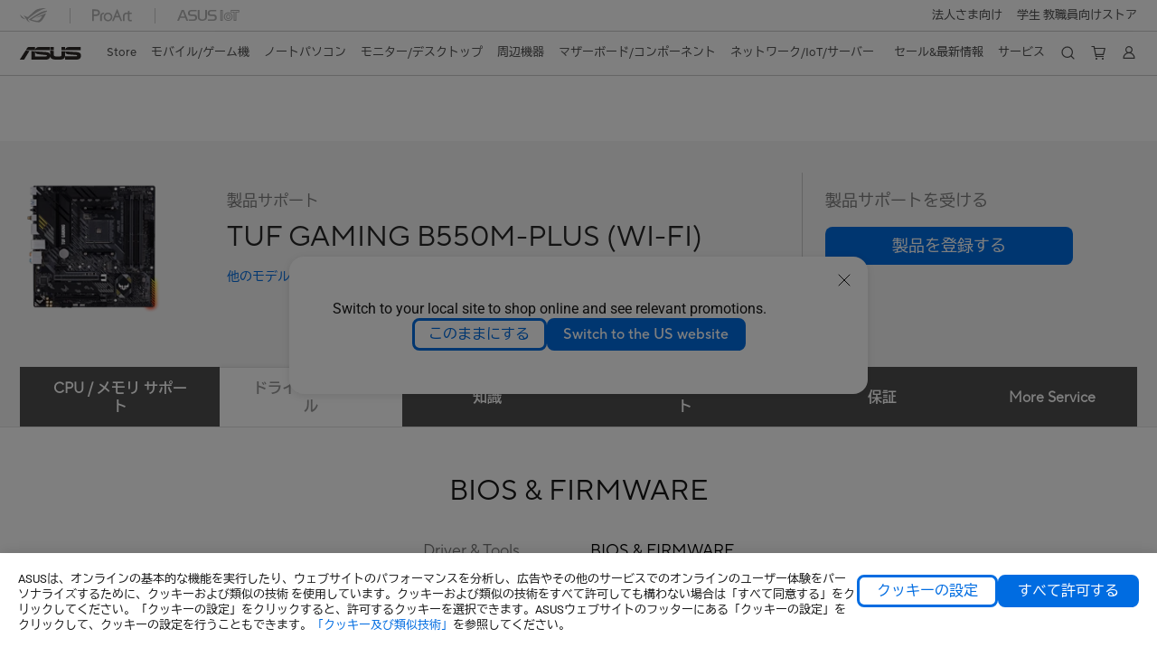

--- FILE ---
content_type: text/html; charset=utf-8
request_url: https://www.asus.com/jp/motherboards-components/motherboards/tuf-gaming/tuf-gaming-b550m-plus-wi-fi/helpdesk_bios?model2Name=TUF-GAMING-B550M-PLUS-WI-FI
body_size: 101037
content:
<!doctype html>
<html data-n-head-ssr dir="ltr" lang="ja-jp" data-n-head="%7B%22dir%22:%7B%22ssr%22:%22ltr%22%7D,%22lang%22:%7B%22ssr%22:%22ja-jp%22%7D%7D">
  <head >
    <title>TUF GAMING B550M-PLUS (WI-FI)｜マザーボード｜ASUS 日本</title><meta data-n-head="ssr" charset="utf-8"><meta data-n-head="ssr" name="viewport" content="width=device-width, initial-scale=1, maximum-scale=5.0"><meta data-n-head="ssr" data-hid="description" name="description" content="TUF Gamingシリーズは、最新のインテル®プラットフォームの重要な要素を抽出し、それらをゲーム対応機能と実証済みの耐久性と組み合わせています。ミリタリーグレードのコンポーネント、アップグレードされた電源ソリューション、および包括的な冷却オプションのセットで設計されたこのマザーボードは、揺るぎないゲームの安定性を備えた堅実なパフォーマンスを提供します。"><link data-n-head="ssr" rel="icon" type="image/x-icon" href="/new_asus_ico_256x256.png"><link data-n-head="ssr" rel="canonical" href="https://www.asus.com/jp/motherboards-components/motherboards/tuf-gaming/tuf-gaming-b550m-plus-wi-fi/helpdesk_bios?model2Name=TUF-GAMING-B550M-PLUS-WI-FI"><script data-n-head="ssr" src="" async></script><script data-n-head="ssr" src="" async></script><script data-n-head="ssr" type="text/javascript">(function (w, d, s, l, i) {
          w[l] = w[l] || [];
          w[l].push({'gtm.start': new Date().getTime(), event: 'gtm.js' });
          var f = d.getElementsByTagName(s)[0],
          j = d.createElement(s),
          dl = l != "dataLayer" ? "&l=" + l : "";
          j.defer = true;
          j.src = "https://www.googletagmanager.com/gtm.js?id=" + i + dl;
          f.parentNode.insertBefore(j, f);
          })(window, document, "script", "dataLayer", "GTM-NJRLM8");
          </script><script data-n-head="ssr" type="text/javascript" src="/nuxtStatic/js/jquery.min.js"></script><script data-n-head="ssr" type="text/javascript">window.AsusAPIConfig = {"system":"asus","websitePath":"jp","theme":"asus","campaignId":"9f66f36a-32c8-454b-b4fb-b3c9b35f04b1","showHeaderPopUp":true}; </script><script data-n-head="ssr" type="text/javascript" src="https://dlcdnimgs.asus.com/vendor/subscribe-form/js/subscribeform.min.js"></script><script data-n-head="ssr" type="text/javascript" src="https://dlcdnimgs.asus.com/vendor/public/fonts/js/roboto.js" async></script><script data-n-head="ssr" type="text/javascript" src="https://dlcdnimgs.asus.com/vendor/public/fonts/js/biz_udgothic.js" async></script><script data-n-head="ssr" data-hid="nuxt-jsonld-42530953" type="application/ld+json">
[
  {
    "@context": "http://schema.org",
    "@type": "Product",
    "@id": "https://www.asus.com/jp/motherboards-components/motherboards/tuf-gaming/tuf-gaming-b550m-plus-wi-fi/helpdesk_bios?model2Name=TUF-GAMING-B550M-PLUS-WI-FI",
    "name": "TUF GAMING B550M-PLUS (WI-FI)",
    "image": [
      "https://www.asus.com/media/global/gallery/yrcmo0iexhxvt6nr_setting_xxx_0_90_end_2000.png",
      "https://www.asus.com/media/global/gallery/dgibw5c8y99uv2vf_setting_xxx_0_90_end_2000.png",
      "https://www.asus.com/media/global/gallery/cs7pdhjswzvuhf9f_setting_xxx_0_90_end_2000.png",
      "https://www.asus.com/media/global/gallery/fksddn8gguv7okbe_setting_xxx_0_90_end_2000.png",
      "https://www.asus.com/media/global/gallery/jhwcdenfdv9adpxi_setting_xxx_0_90_end_2000.png",
      "https://www.asus.com/media/global/gallery/djdxcdt7ajnm9q3e_setting_xxx_0_90_end_2000.png"
    ],
    "description": "",
    "sku": 14832,
    "brand": {
      "@type": "Thing",
      "name": "ASUS"
    }
  },
  {
    "@context": "https://schema.org",
    "@type": "BreadcrumbList",
    "itemListElement": [
      {
        "@type": "ListItem",
        "position": 1,
        "name": "マザーボード/コンポーネント",
        "item": ""
      },
      {
        "@type": "ListItem",
        "position": 2,
        "name": "マザーボード",
        "item": ""
      },
      {
        "@type": "ListItem",
        "position": 3,
        "name": "TUF Gaming",
        "item": "https://www.asus.com/jp/motherboards-components/motherboards/tuf-gaming/"
      },
      {
        "@type": "ListItem",
        "position": 4,
        "name": "TUF GAMING B550M-PLUS (WI-FI)",
        "item": "https://www.asus.com/jp/motherboards-components/motherboards/tuf-gaming/tuf-gaming-b550m-plus-wi-fi/"
      }
    ]
  }
]
</script><link rel="stylesheet" href="/_nuxt/d03fa0119.css"><link rel="stylesheet" href="/_nuxt/9d2290119.css"><link rel="stylesheet" href="/_nuxt/f95560119.css"><link rel="stylesheet" href="/_nuxt/fc3c10119.css"><link rel="stylesheet" href="/_nuxt/926730119.css"><link rel="stylesheet" href="/_nuxt/733210119.css"><link rel="stylesheet" href="/_nuxt/60eb20119.css"><link rel="stylesheet" href="/_nuxt/6670d0119.css"><link rel="stylesheet" href="/_nuxt/794260119.css"><link rel="stylesheet" href="/_nuxt/ae1090119.css"><link rel="stylesheet" href="/_nuxt/23f6a0119.css"><link rel="stylesheet" href="/_nuxt/744170119.css"><link rel="stylesheet" href="/_nuxt/0fb800119.css"><link rel="stylesheet" href="/_nuxt/820470119.css"><link rel="stylesheet" href="/_nuxt/4dd1c0119.css">
  </head>
  <body >
    <div data-server-rendered="true" id="__nuxt"><!----><div id="__layout"><div id="_defaultWrapper"><noscript><iframe src="//www.googletagmanager.com/ns.html?id=GTM-NJRLM8" height="0" width="0" style="display:none;visibility:hidden"></iframe></noscript> <div role="navigation" id="OfficialHeaderWrapper" lang="ja-jp" class="headerExternal asusOfficialHeader Header__headerWrapper__2E1QH" style="--space-width:0px;"><div id="wrapperDesktop" class="Header__wrapperDesktop__h6Pb2 Header__themeWhite__1yGlc"><div class="Header__accessibilitTool__21iRj"><!----> <!----></div> <div id="headerLayerOne" class="Header__headerLayerOne__xBqqu"><div class="Header__headerLayerOneContainer__2nUEJ Header__themeWhite__1yGlc"><div class="Header__topLeftMenu__iiqYG Header__themeWhite__1yGlc"><div class="Header__imageContainer__2KPMI Header__themeWhite__1yGlc Header__firstItem__3aTuO"><a href="https://rog.asus.com/jp/" target="_blank" rel="" class="Header__logo__22hjG"><img src="https://www.asus.com/media/Odin/images/header/ROG_normal.svg" alt="ROG" class="Header__defaultImage__1kdR0"> <img src="https://www.asus.com/media/Odin/images/header/ROG_hover.svg" alt="ROG" class="Header__hoverImage__1OOKy"></a></div><div class="Header__imageContainer__2KPMI Header__themeWhite__1yGlc"><a href="https://www.asus.com/jp/ProArt/" target="_Self" rel="" class="Header__logo__22hjG"><img src="https://www.asus.com/media/Odin/images/header/ProArt_normal.svg" alt="Creators" class="Header__defaultImage__1kdR0"> <img src="https://www.asus.com/media/Odin/images/header/ProArt_hover.svg" alt="Creators" class="Header__hoverImage__1OOKy"></a></div><div class="Header__imageContainer__2KPMI Header__themeWhite__1yGlc"><a href="https://iot.asus.com/jp" target="_blank" rel="" class="Header__logo__22hjG"><img src="https://www.asus.com/media/Odin/images/header/IoT_normal.svg" alt="AIoT" class="Header__defaultImage__1kdR0"> <img src="https://www.asus.com/media/Odin/images/header/IoT_hover.svg" alt="AIoT" class="Header__hoverImage__1OOKy"></a></div></div> <div class="Header__topRightMenu__2ix8W Header__themeWhite__1yGlc"><div tabindex="0" role="button" aria-haspopup="true" aria-expanded="false" class="Header__themeWhite__1yGlc Header__topRightMenuItem__1W7va"><div><span class="Header__textContainer__1zgYq">
                  法人さま向け
                </span> <!----></div></div><div tabindex="0" role="button" aria-haspopup="true" aria-expanded="false" class="Header__themeWhite__1yGlc Header__topRightMenuItem__1W7va"><div><span class="Header__textContainer__1zgYq">
                  学生 教職員向けストア
                </span> <!----></div></div></div></div></div> <div class="Header__headerBar__1csGL Header__themeWhite__1yGlc"><div tabindex="0" role="button" aria-label="menu open button" class="Header__menuOpenBtn__1uNJE Header__themeWhite__1yGlc"></div> <div class="Header__asusLogoContainer__18Tvl"><div role="link" tabindex="0" aria-label="ASUS Official Site Homepage" class="Header__asusLogo__3kBbE Header__themeWhite__1yGlc"></div></div> <div class="Header__searchAndCart__3PK6X"><div aria-label="Search" role="button" tabindex="0" class="Header__item__zmemY Header__search__2Wbxu Header__themeWhite__1yGlc"></div> <div class="Header__item__zmemY Header__cart__3QTk- Header__themeWhite__1yGlc"><div tabindex="0" aria-label="Cart, 0 item(s)" role="button" class="headerCartIcon Header__miniCartIcon__2vSJF Header__themeWhite__1yGlc"></div> <!----> <div role="dialog" aria-modal="true" id="memberFeaturefloatMobile" class="miniCart HeaderMiniCart__memberFeaturefloat__3dsKZ HeaderMiniCart__miniCartEmpty__gVZoG" style="display:none;"><div class="miniCartTab HeaderMiniCart__memberFeaturefloatBox__RvlMT HeaderMiniCart__miniCartEmpty__gVZoG"><div class="HeaderMiniCart__CarNoItem__26BKj">カートは空です。</div> <a href="https://www.asus.com/jp/store/" aria-label="Shop on ASUS store" class="HeaderMiniCart__CarNoItemUrl__3jQKL">
      Shop on ASUS store
    </a></div> <!----> <div class="HeaderMiniCart__closeCartMenu__chGTj"><div tabindex="0" role="button" aria-label="close mini cart menu" class="canTabFocus HeaderMiniCart__touchRange__3y3we"></div> <svg width="16" height="16" viewBox="0 0 16 16" fill="none" xmlns="http://www.w3.org/2000/svg" svg-inline role="presentation" focusable="false" tabindex="-1" class="svg-icon"><path d="M14 2L2 14M2 2l12 12" stroke="#666" stroke-linecap="round"></path></svg></div></div></div></div></div> <div class="HeaderSearchDropDownMenu__wrapperSearchDropDownMenu__31mT8"><div class="HeaderSearchDropDownMenu__headerSearchDropDownMenu__TfL4d"><div class="HeaderSearchDropDownMenu__innerWeaper__1jtC7" style="display:none;"><div class="HeaderSearchDropDownMenu__searchInputContainerBox__3Baaj"><div class="HeaderSearchDropDownMenu__searchInputContainer__2NlT1"><!----> <input type="text" maxlength="250" role="combobox" aria-label="Search ASUS.com" aria-autocomplete="list" aria-owns="Quick links suggestion" aria-expanded="false" placeholder="Search ASUS.com" value="" class="HeaderSearchDropDownMenu__searchInput__2r0So HeaderSearchDropDownMenu__noKeyWord__1MjlB"> <div tabindex="0" role="button" aria-label="Clear search term" class="HeaderSearchDropDownMenu__closeSearchIcon__31ILF" style="display:none;"><svg width="24" height="24" viewBox="0 0 24 24" fill="none" xmlns="http://www.w3.org/2000/svg" svg-inline role="presentation" focusable="false" tabindex="-1"><path d="M18 6L6 18M6 6l12 12" stroke="#181818" stroke-linecap="round"></path></svg></div></div> <!----></div> <!----></div> <div class="HeaderSearchDropDownMenu__overlayer__3nIPD"></div></div></div> <div class="Header__windowMask__39j-5"></div> <div class="Header__headerLayerTwo__115Eu"><div class="Header__headerLayerTwoContainer__2nAz4"><div class="Header__asusLogoContainer__18Tvl"><div role="link" tabindex="0" aria-label="ASUS Official Site Homepage" class="Header__asusLogo__3kBbE Header__themeWhite__1yGlc"></div></div> <div class="Header__spaceForAsusLogo__1k1A-"></div> <div class="Header__sideMenuClose__CrXWr"><div tabindex="-1" aria-label="menu close button" aria-hidden="true" class="Header__closeBtn__2npQc Header__themeWhite__1yGlc"></div></div> <div class="Header__navContainer__beKIL"><nav aria-label="Navigation" class="mainNavigationList Header__mainNavigationList__2LD5y"><!----> <div class="Header__menuOuter__xBkro"><div id="storeMenu" tabindex="0" role="button" aria-haspopup="menu" aria-expanded="false" aria-label="ASUS Store" class="mainNavigationItem Header__mainNavigationItem__26BOR Header__storeMenuItem__3xWUL Header__themeWhite__1yGlc"><span>
                    Store
                  </span> <!----></div> <!----></div> <div id="spaceStoreMenu" class="Header__spaceForMenuItem__14d_b"></div> <!----> <!----> <div tabindex="0" role="button" aria-haspopup="menu" aria-expanded="false" class="mainNavigationItem Header__mainNavigationItem__26BOR Header__themeWhite__1yGlc"><span>
                  モバイル/ゲーム機
                </span> <span class="Header__toggleBtn__22kb_ Header__openBtn__3InIG"></span></div> <div class="Header__spaceForMenuItem__14d_b"></div> <!----><div tabindex="0" role="button" aria-haspopup="menu" aria-expanded="false" class="mainNavigationItem Header__mainNavigationItem__26BOR Header__themeWhite__1yGlc"><span>
                  ノートパソコン
                </span> <span class="Header__toggleBtn__22kb_ Header__openBtn__3InIG"></span></div> <div class="Header__spaceForMenuItem__14d_b"></div> <!----><div tabindex="0" role="button" aria-haspopup="menu" aria-expanded="false" class="mainNavigationItem Header__mainNavigationItem__26BOR Header__themeWhite__1yGlc"><span>
                  モニター/デスクトップ
                </span> <span class="Header__toggleBtn__22kb_ Header__openBtn__3InIG"></span></div> <div class="Header__spaceForMenuItem__14d_b"></div> <!----><div tabindex="0" role="button" aria-haspopup="menu" aria-expanded="false" class="mainNavigationItem Header__mainNavigationItem__26BOR Header__themeWhite__1yGlc"><span>
                  周辺機器
                </span> <span class="Header__toggleBtn__22kb_ Header__openBtn__3InIG"></span></div> <div class="Header__spaceForMenuItem__14d_b"></div> <!----><div tabindex="0" role="button" aria-haspopup="menu" aria-expanded="false" class="mainNavigationItem Header__mainNavigationItem__26BOR Header__themeWhite__1yGlc"><span>
                  マザーボード/コンポーネント
                </span> <span class="Header__toggleBtn__22kb_ Header__openBtn__3InIG"></span></div> <div class="Header__spaceForMenuItem__14d_b"></div> <!----><div tabindex="0" role="button" aria-haspopup="menu" aria-expanded="false" class="mainNavigationItem Header__mainNavigationItem__26BOR Header__themeWhite__1yGlc"><span>
                  ネットワーク/IoT/サーバー
                </span> <span class="Header__toggleBtn__22kb_ Header__openBtn__3InIG"></span></div> <div class="Header__spaceForMenuItem__14d_b"></div> <!----> <div class="Header__sideMenuContentSection__2UXUJ"><div class="Header__item__zmemY"><div tabindex="0" aria-expanded="false" class="Header__levelOneList__1pHn3">
                      セール&amp;最新情報
                      <span class="Header__toggleBtn__22kb_ Header__openBtn__3InIG Header__show__14ec2"></span> <span class="Header__toggleBtn__22kb_ Header__collapseBtn__-yBN9"></span></div> <div class="Header__levelTwoListBox__1rdVc" style="display:none;"><a href="https://www.asus.com/jp/deals/winter-sale/" tabindex="-1" target="_Self" rel="" class="Header__levelTwoList__oZVZ2">
                      超特価！Winterセール開催中！
                    </a><a href="https://store.asus.com/jp/ally-config-rog-ally.html" tabindex="-1" target="_Self" rel="" class="Header__levelTwoList__oZVZ2">
                      最新ROG XBOX ALLY発売中！
                    </a><a href="https://store.asus.com/jp/eos-info" tabindex="-1" target="_Self" rel="" class="Header__levelTwoList__oZVZ2">
                      Windows10終了！Windows11搭載PCを手に入れよう！
                    </a><a href="https://www.asus.com/jp/deals/outlet/" tabindex="-1" target="_Self" rel="" class="Header__levelTwoList__oZVZ2">
                      在庫限り！アウトレットセール会場！
                    </a><a href="https://www.asus.com/jp/deals/Business/" tabindex="-1" target="_Self" rel="" class="Header__levelTwoList__oZVZ2">
                      法人向けAI-PCはこちら
                    </a><a href="https://www.asus.com/jp/deals/store-pickup/" tabindex="-1" target="_Self" rel="" class="Header__levelTwoList__oZVZ2">
                      ASUS Store限定商品
                    </a><a href="https://www.asus.com/jp/content/blog/" tabindex="-1" target="_Self" rel="" class="Header__levelTwoList__oZVZ2">
                      ASUS BLOG
                    </a></div></div><div class="Header__item__zmemY"><div tabindex="0" aria-expanded="false" class="Header__levelOneList__1pHn3">
                      サービス
                      <span class="Header__toggleBtn__22kb_ Header__openBtn__3InIG Header__show__14ec2"></span> <span class="Header__toggleBtn__22kb_ Header__collapseBtn__-yBN9"></span></div> <div class="Header__levelTwoListBox__1rdVc" style="display:none;"><a href="https://www.asus.com/jp/support/" tabindex="-1" target="_Blank" rel="" class="Header__levelTwoList__oZVZ2">
                      サポート
                    </a><a href="https://store.asus.com/jp/shopping-faqs" tabindex="-1" target="_Self" rel="" class="Header__levelTwoList__oZVZ2">
                      よくある質問（FAQ）
                    </a><a href="https://store.asus.com/jp/guide-page" tabindex="-1" target="_Self" rel="" class="Header__levelTwoList__oZVZ2">
                      ASUS Storeご購入ガイド
                    </a><a href="https://www.asus.com/jp/support/Download-Center/" tabindex="-1" target="_Self" rel="" class="Header__levelTwoList__oZVZ2">
                      ドライバー＆マニュアル
                    </a><a href="https://asus-event.com/anshin/" tabindex="-1" target="_Blank" rel="" class="Header__levelTwoList__oZVZ2">
                      あんしん保証
                    </a><a href="https://store.asus.com/jp/purchase/seriesnum" tabindex="-1" target="_Self" rel="" class="Header__levelTwoList__oZVZ2">
                      あんしん保証デジタル版の購入はこちら
                    </a><a href="https://rma.asus.com/jp" tabindex="-1" target="_Blank" rel="" class="Header__levelTwoList__oZVZ2">
                      オンライン修理受付サービス
                    </a><a href="https://www.asus.com/jp/support/MyASUS-deeplink/" tabindex="-1" target="_Blank" rel="" class="Header__levelTwoList__oZVZ2">
                      MyASUS
                    </a></div></div> <div class="Header__item__zmemY"><div tabindex="0" role="button" aria-label="Member Account" aria-expanded="false" class="Header__levelOneList__1pHn3 Header__member__1MdQw Header__themeWhite__1yGlc">
                  My Account
                  <span class="Header__toggleBtn__22kb_ Header__openBtn__3InIG Header__show__14ec2"></span> <span class="Header__toggleBtn__22kb_ Header__collapseBtn__-yBN9"></span></div> <!----></div></div> <div class="Header__sideMenuContentSection__2UXUJ"><div class="Header__item__zmemY"><div tabindex="0" role="button" aria-expanded="false" class="Header__levelOneList__1pHn3">
                      法人さま向け
                      <span class="Header__toggleBtn__22kb_ Header__openBtn__3InIG Header__show__14ec2"></span> <span class="Header__toggleBtn__22kb_ Header__collapseBtn__-yBN9"></span></div> <div class="Header__levelTwoListBox__1rdVc" style="display:none;"><a href="https://www.asus.com/jp/content/expertbook/" tabindex="-1" target="_Self" rel="" class="Header__levelTwoList__oZVZ2">
                      法人向けPC専用サイト
                    </a><a href="https://www.asus.com/jp/business/" tabindex="-1" target="_Self" rel="" class="Header__levelTwoList__oZVZ2">
                      法人さま向けサイト
                    </a><a href="https://www.connect.asus.com/jp/VolumePurchase" tabindex="-1" target="_Self" rel="" class="Header__levelTwoList__oZVZ2">
                      一括購入はこちら
                    </a><a href="https://www.asus.com/jp/content/education/" tabindex="-1" target="_Self" rel="" class="Header__levelTwoList__oZVZ2">
                      教育向けサイト
                    </a><a href="https://www.asus.com/jp/deals/Business/" tabindex="-1" target="_Self" rel="" class="Header__levelTwoList__oZVZ2">
                      法人さま向けAIｰPC新登場！
                    </a></div></div><div class="Header__item__zmemY"><div tabindex="0" role="button" aria-expanded="false" class="Header__levelOneList__1pHn3">
                      学生 教職員向けストア
                      <span class="Header__toggleBtn__22kb_ Header__openBtn__3InIG Header__show__14ec2"></span> <span class="Header__toggleBtn__22kb_ Header__collapseBtn__-yBN9"></span></div> <div class="Header__levelTwoListBox__1rdVc" style="display:none;"><a href="https://store.asus.com/jp/asus-for-education" tabindex="-1" target="_Blank" rel="" class="Header__levelTwoList__oZVZ2">
                      学生 教職員向けストア
                    </a></div></div> <div class="Header__item__zmemY"><a href="https://rog.asus.com/jp/" target="_Blank" rel=""><div class="Header__levelOneList__1pHn3"><img src="https://www.asus.com/media/Odin/images/header/ROG_hover.svg" alt="ROG" class="Header__defaultImage__1kdR0"></div></a></div><div class="Header__item__zmemY"><a href="https://www.asus.com/jp/ProArt/" target="_Self" rel=""><div class="Header__levelOneList__1pHn3"><img src="https://www.asus.com/media/Odin/images/header/ProArt_hover.svg" alt="Creators" class="Header__defaultImage__1kdR0"></div></a></div><div class="Header__item__zmemY"><a href="https://iot.asus.com/jp" target="" rel=""><div class="Header__levelOneList__1pHn3"><img src="https://www.asus.com/media/Odin/images/header/IoT_hover.svg" alt="AIoT" class="Header__defaultImage__1kdR0"></div></a></div></div> <div class="Header__sideMenuMobileSpace__WoCC_"></div></nav> <div class="Header__subNavigationList__1Wmem"><div tabindex="0" role="button" aria-haspopup="true" aria-expanded="false" class="Header__secondRightMenuItem__nevQN Header__themeWhite__1yGlc Header__hasBottomLine__2D8OJ"><div class="Header__inlineFlex__1Jk6H"><span>
                      セール&amp;最新情報
                    </span> <!----></div></div> <div class="Header__spaceForMenuItem__14d_b"></div><div tabindex="0" role="button" aria-haspopup="true" aria-expanded="false" class="Header__secondRightMenuItem__nevQN Header__themeWhite__1yGlc Header__hasBottomLine__2D8OJ"><div class="Header__inlineFlex__1Jk6H"><span>
                      サービス
                    </span> <!----></div></div> <div class="Header__spaceForMenuItem__14d_b"></div> <div tabindex="0" aria-label="Search" role="button" aria-expanded="false" class="headerIcon Header__searchAndMemberFeatureItem__OxZtB Header__search__2Wbxu Header__themeWhite__1yGlc"></div> <div class="Header__spaceForMenuItem__14d_b"></div> <div tabindex="0" aria-label="Cart, 0 item(s)" role="button" aria-expanded="false" class="headerCartIcon Header__searchAndMemberFeatureItem__OxZtB Header__cart__3QTk- Header__themeWhite__1yGlc"><div class="Header__miniCartIcon__2vSJF Header__themeWhite__1yGlc"></div> <!----> <div role="dialog" aria-modal="true" id="memberFeaturefloat" class="miniCart HeaderMiniCart__memberFeaturefloat__3dsKZ HeaderMiniCart__miniCartEmpty__gVZoG" style="display:none;"><div class="miniCartTab HeaderMiniCart__memberFeaturefloatBox__RvlMT HeaderMiniCart__miniCartEmpty__gVZoG"><div class="HeaderMiniCart__CarNoItem__26BKj">カートは空です。</div> <a href="https://www.asus.com/jp/store/" aria-label="Shop on ASUS store" class="HeaderMiniCart__CarNoItemUrl__3jQKL">
      Shop on ASUS store
    </a></div> <!----> <div class="HeaderMiniCart__closeCartMenu__chGTj"><div tabindex="0" role="button" aria-label="close mini cart menu" class="canTabFocus HeaderMiniCart__touchRange__3y3we"></div> <svg width="16" height="16" viewBox="0 0 16 16" fill="none" xmlns="http://www.w3.org/2000/svg" svg-inline role="presentation" focusable="false" tabindex="-1" class="svg-icon"><path d="M14 2L2 14M2 2l12 12" stroke="#666" stroke-linecap="round"></path></svg></div></div></div> <div class="Header__spaceForMenuItem__14d_b"></div> <div tabindex="0" aria-label="Member Account" role="button" aria-expanded="false" class="headerIcon Header__searchAndMemberFeatureItem__OxZtB Header__member__1MdQw Header__themeWhite__1yGlc"><!----></div></div></div></div></div> <div></div></div> <!----></div> <div role="main"><div class="LevelFourProductSupportPage__productSupportWrapper__31Xhs"><div class="popup__wrapper__2FNrG" style="z-index:12001;display:none;"><div class="popup__popUpBg__DRZyO"><div class="popup__popUp__2CkQf"><svg width="16" height="16" viewBox="0 0 16 16" fill="none" xmlns="http://www.w3.org/2000/svg" svg-inline role="presentation" focusable="false" tabindex="-1" class="svg-icon" style="display:none;"><path d="M14 2L2 14M2 2l12 12" stroke="#666" stroke-linecap="round"></path></svg> <!----> <div class="popup__popUpBody__2s7WC"><div class="popup__seeMoreMask__3uyoq" style="display:none;"></div> <div class="popup__container__3XVNx"><div class="popup__content__28Bb1"><div></div> <div></div> <div></div></div></div></div> <div class="popup__popUpBtn__2qg6T"><div tabindex="0" aria-label="No" class="popup__cancelBtn__2S3pr">
          
        </div> <a href="#" data-theme="Blue60" target="_self" rel="" aria-label="Yes" role="button" tabindex="0" class="SolidButton__normal__3XdQd SolidButton__btn__1NmTw popup__blueButton__1STO8"><span class="SolidButton__btnText__GZc-q">
          
        </span></a></div></div></div></div> <!----> <div class="asusOfficialProductMenu LevelFourProductPageHeader__wrapper__1tvNu"><div class="LevelFourProductPageHeader__mainWrapper__3il6B"><!----> <div class="LevelFourProductPageHeader__subMenuWrapper__1Isbi" style="display:none;"><div class="LevelFourProductPageHeader__modelNameContainer__1v7C1"><!----> <h1 tabindex="0" class="LevelFourProductPageHeader__modelName__70ttK">TUF GAMING B550M-PLUS (WI-FI)</h1></div> <div class="LevelFourProductPageHeader__productTabListContainer__BdhBb"><div tabindex="0" id="mainTabIndex" class="LevelFourProductPageHeader__mainTabIndex__1_WN-"></div> <ul class="mainTab LevelFourProductPageHeader__mainTab__SzkNa"><!----> <!----> <li class="tabItem LevelFourProductPageHeader__tabItem__Wf0N5"><!----> <a href="https://www.asus.com/jp/motherboards-components/motherboards/tuf-gaming/tuf-gaming-b550m-plus-wi-fi/" target="_self" rel="" class="LevelFourProductPageHeader__tabItemLink__2WJxl LevelFourProductPageHeader__tabItemLinkNoSub__2dOlt">
                概要
              </a> <!----></li><li class="tabItem LevelFourProductPageHeader__tabItem__Wf0N5"><a href="https://www.asus.com/jp/motherboards-components/motherboards/tuf-gaming/tuf-gaming-b550m-plus-wi-fi/techspec/" target="_self" rel="" class="LevelFourProductPageHeader__tabItemLink__2WJxl LevelFourProductPageHeader__tabItemLinkNoSub__2dOlt">
                スペック
              </a> <!----> <!----></li><li class="tabItem LevelFourProductPageHeader__tabItem__Wf0N5"><a href="https://www.asus.com/jp/motherboards-components/motherboards/tuf-gaming/tuf-gaming-b550m-plus-wi-fi/review/" target="_self" rel="" class="LevelFourProductPageHeader__tabItemLink__2WJxl LevelFourProductPageHeader__tabItemLinkNoSub__2dOlt">
                レビュー
              </a> <!----> <!----></li><li class="tabItem LevelFourProductPageHeader__tabItem__Wf0N5"><a href="https://www.asus.com/jp/motherboards-components/motherboards/tuf-gaming/tuf-gaming-b550m-plus-wi-fi/helpdesk_knowledge/" target="_self" rel="" class="LevelFourProductPageHeader__tabItemLink__2WJxl LevelFourProductPageHeader__tabItemLinkNoSub__2dOlt LevelFourProductPageHeader__tabItemActive__3pRSS">
                サポート
              </a> <!----> <!----></li></ul></div></div> <div class="LevelFourProductPageHeader__priceAndButtonWrapper__P3Fj7"><div class="LevelFourProductPageHeader__modelNameContainer__1v7C1 LevelFourProductPageHeader__modelNameContainerMobile__1FQeD"><!----> <div tabindex="0" class="LevelFourProductPageHeader__modelName__70ttK">TUF GAMING B550M-PLUS (WI-FI)</div> <div role="button" aria-label="product menu open button" tabindex="0" aria-expanded="false" class="LevelFourProductPageHeader__cursorPointer__kKWYK"><svg width="16" height="16" viewBox="0 0 16 16" fill="none" xmlns="http://www.w3.org/2000/svg" svg-inline="" role="presentation" focusable="false" tabindex="-1" class="LevelFourProductPageHeader__menuClose__1WVTB LevelFourProductPageHeader__menuOpen__1SFka"><path d="M2.5 11L8 5.3l5.5 5.7" stroke="#181818" stroke-miterlimit="10" stroke-linecap="round" stroke-linejoin="round"></path></svg></div></div> <div class="LevelFourProductPageHeader__ecButtonContainer__axJ6i"><div class="LevelFourProductPageHeader__ecButtonRow__EL3vK"><!----> <div class="LevelFourProductPageHeader__btnContainer__3orA6"><!----> <div class="LevelFourProductPageHeader__ecButtonRow__EL3vK"><!----> <!----> <!----></div></div></div> <!----></div></div></div></div> <div class="LevelFourProductSupportPage__productSupportContainer__1DrAu"><div class="LevelFourProductSupportPage__productSupport__1M3nB"><div class="ProductSupportHeader__productSupportHeaderWrapper__1a8EQ"><div class="ProductSupportHeader__productSupportHeader__2jNXm"><div class="ProductSupportHeader__productHeadLeft__Wgfsj"><div class="ProductSupportHeader__productHeadImg__2iRTr"><img src="https://dlcdnwebimgs.asus.com/gain/a8474d45-4dd5-41af-a6bc-b7ea6e155cbb"> <!----> <img id="pd_img" src="https://www.asus.com/media/global/gallery/yrcmo0iexhxvt6nr_setting_xxx_0_90_end_184.png?webp" alt="TUF GAMING B550M-PLUS (WI-FI)" style="display:none;"></div> <div class="ProductSupportHeader__productInfo__fWN3y"><div class="ProductSupportHeader__productHeadLeftWord___Djo1">製品サポート</div> <span class="ProductSupportHeader__productTitle__BYL5S">TUF GAMING B550M-PLUS (WI-FI)</span> <a href="https://www.asus.com/jp/support" target="_blank" rel="noreferrer noopener" tabindex="0" data-theme="Blue" class="link normal enableArrow TextLink__normal__1TTQw TextLink__enableArrow__30-YZ TextLink__link__2Xbkj ProductSupportHeader__productHeadLeftlink__uk3vz"><!----> <span class="LinkText TextLink__LinkText__3SIPQ">
          他のモデルを見つける
        </span> <svg xmlns="http://www.w3.org/2000/svg" width="12" height="12" fill="none" viewBox="0 0 9 9" svg-inline="" aria-hidden="true" role="presentation" focusable="false" tabindex="-1" class="arrowRightSVG"><path stroke="#006ce1" stroke-linecap="round" stroke-linejoin="round" stroke-miterlimit="10" d="M3.375 1.406L6.581 4.5 3.375 7.594"></path></svg></a></div></div> <div class="ProductSupportHeader__productHeadRight__1jQUL"><div class="ProductSupportHeader__productHeadRightWord__289HL">製品サポートを受ける</div> <a href="#" data-theme="Blue60" target="_self" rel="" aria-label="button" role="button" tabindex="0" class="SolidButton__normal__3XdQd SolidButton__btn__1NmTw ProductSupportHeader__blueButton__3uS-4"><span class="SolidButton__btnText__GZc-q">
        製品を登録する
      </span></a></div></div></div> <div class="ProductSupportContent__productSupportContent__mWVu7"><div class="popupDuplicate__wrapper__3lnMC" style="display:none;"><div class="popupDuplicate__popUpBg___3hac"><div class="popupDuplicate__popUp__3mK84"><svg width="16" height="16" viewBox="0 0 16 16" fill="none" xmlns="http://www.w3.org/2000/svg" svg-inline role="presentation" focusable="false" tabindex="-1" class="svg-icon"><path d="M14 2L2 14M2 2l12 12" stroke="#666" stroke-linecap="round"></path></svg> <div class="popupDuplicate__popUpContent__1b8tc"></div> <div class="popupDuplicate__popUpBtn__6MDi8"><!----> <!----></div></div></div></div> <div class="popupDuplicate__wrapper__3lnMC" style="display:none;"><div class="popupDuplicate__popUpBg___3hac"><div class="popupDuplicate__popUp__3mK84"><svg width="16" height="16" viewBox="0 0 16 16" fill="none" xmlns="http://www.w3.org/2000/svg" svg-inline role="presentation" focusable="false" tabindex="-1" class="svg-icon"><path d="M14 2L2 14M2 2l12 12" stroke="#666" stroke-linecap="round"></path></svg> <div class="popupDuplicate__popUpContent__1b8tc"><div class="ProductSupportContent__popupTitle__1rPsm"><!---->
        
      </div> <!----></div> <div class="popupDuplicate__popUpBtn__6MDi8"><!----> <!----></div></div></div></div> <div class="Tabs__tabWrapper__BmJuF"><div class="Tabs__tabs__1Ulge"><ul role="tablist"></ul></div> <div class="Tabs__tabsContentWrapper__1xIy_"><!----><section class="Tab__tabWrapper__JErZx"><div role="tabpanel" class="ProductSupportContent__tabContent__3C5XF"><h2 class="ProductSupportContent__tabTitle__DT1Qo">BIOS &amp; FIRMWARE</h2> <!----> <div class="SubTabs__subTabsWrapper__rC6CI"><div class="SubTabs__subTabs__2gctQ"><ul class="productSupportSubTab1"><li tabindex="0">
          Driver &amp; Tools
      </li><li tabindex="0" class="selectProductSupportSubTab1">
          BIOS &amp; FIRMWARE
      </li> <span id="subTabLine1" class="subTabLine"></span></ul></div></div> <section class="ProductSupportContent__tabSection__2kcxT"><aside class="ProductSupportLeftArea__productSupportLeftAreaWrapper__2dmiC"><div class="ProductSupportLeftArea__needHelpWrapper__2dFZM"><h2 class="ProductSupportLeftArea__needHelpTitle__2pOSa">サポートが必要ですか？</h2> <ul class="ProductSupportLeftArea__needHelpList__3Hm9m"><li><svg xmlns="http://www.w3.org/2000/svg" viewBox="0 0 22 22" svg-inline tabindex role="presentation" focusable="false" class="svg-icon"><path d="M21 4.2v13.6H1V4.2h1.1v12.5h17.8V4.2z" class="st0"></path><path d="M2.9 5.3l7.1 7.1c.3.3.6.4.9.4.3 0 .7-.1.9-.4l7.1-7.1h-16zm6.4 8L1.2 5.2l.4-1h18.8l.4 1-8.1 8.1c-.4.4-1.1.7-1.7.7-.6 0-1.3-.3-1.7-.7z" class="st0"></path></svg> <!----> <!----> <!----> <a href="https://www.asus.com/support/Product/ContactUs/Services/questionform/?lang=ja-JP" target="_blank" rel="noreferrer noopener">
          メールでのお問い合わせ
        </a></li><li><!----> <svg xmlns="http://www.w3.org/2000/svg" viewBox="0 0 22 22" svg-inline tabindex role="presentation" focusable="false" class="svg-icon"><path d="M11 0C6.6 0 3 3.7 3 8.2c0 1.8.6 3.8 1.5 5.1L11 22l6.5-8.7C18.4 12 19 10 19 8.2 19 3.7 15.4 0 11 0zm5.8 12.8l-.1-.1-5.7 7.7-5.6-7.7c-.9-1.6-1.3-2.8-1.3-4.5 0-3.9 3.1-7.1 6.9-7.1s6.9 3.2 6.9 7.1c0 1.6-.5 3.4-1.3 4.5l.2.1z"></path><path d="M11 5C9.3 5 7.8 6.4 7.8 8.2c0 1.8 1.4 3.2 3.2 3.2 1.7 0 3.2-1.5 3.2-3.2C14.2 6.4 12.7 5 11 5zm0 5.3c-1.1 0-2.1-1-2.1-2.1s1-2.1 2.1-2.1 2.1 1 2.1 2.1-1 2.1-2.1 2.1z"></path></svg> <!----> <!----> <a href="https://www.asus.com/jp/support/Service-Center/Japan" target="_self" rel="">
          サービスセンターの所在地
        </a></li></ul></div></aside> <div class="ProductSupportRightArea__productSupportRightAreaWrapper__1w5eo"><!----> <!----> <!----> <!----> <!----> <div><!----> <!----> <p class="ProductSupportDriverBIOS__notification__jZs5G"></p> <div class="ProductSupportDriverBIOS__productSupportDriverBIOSContent__2LDSp"><!----> <section class="ProductSupportDriverBIOS__productSupportDriverBIOSSection__36F3J"><div class="ProductSupportDriverBIOS__title__3yZVA">BIOS</div> <div class="overHidden"><div class="productSupportDriverBIOSBox ProductSupportDriverBIOS__productSupportDriverBIOSBox__ihsCB"><div class="ProductSupportDriverBIOS__boxContent__d7BZK"><div class="ProductSupportDriverBIOS__contentLeft__3F4tG"><div class="ProductSupportDriverBIOS__fileTitle__GE44d"></div> <div class="ProductSupportDriverBIOS__fileInfo__2c5GN"><div>バージョン 3631</div> <div class="ProductSupportDriverBIOS__beta__2Jgde">ベータバージョン</div> <div class="ProductSupportDriverBIOS__fileSize__eticu">16.13 MB</div> <div class="ProductSupportDriverBIOS__releaseDate__3o309">
                  2025/08/14
                </div></div> <div class="ProductSupportDriverBIOS__sha__F7B_R">
                SHA-256 ：27B8E36000808216833D8264874009E5B7C28F2636BF4867124C62B66131831A
              </div> <!----> <p class="downloadDateDesc ProductSupportDriverBIOS__desc__2Nanh">"1. Updated AGESA version to ComboV2 PI 1.2.0.F.<br/>2. Implemented security updates.<br/>Before running the USB flashback tool，please rename the BIOS file (TG550MPW.CAP) using BIOSRenamer"</p></div> <div class="ProductSupportDriverBIOS__contentRight__31-1X"><div class="ProductSupportDriverBIOS__downloadDate__2CPxj" style="display:none;"><span></span>
                ダウンロード済み
                <svg xmlns="http://www.w3.org/2000/svg" viewBox="0 0 24 24" svg-inline role="presentation" focusable="false" tabindex="-1" class="svg-icon"><path d="M12 22.9C6 22.9 1.1 18 1.1 12S6 1.1 12 1.1 22.9 6 22.9 12 18 22.9 12 22.9zm0-20C7 2.9 2.9 7 2.9 12S7 21.1 12 21.1s9.1-4.1 9.1-9.1S17 2.9 12 2.9z"></path><path d="M12 16.9c-.5 0-.9-.4-.9-.9V8c0-.5.4-.9.9-.9s.9.4.9.9v8c0 .5-.4.9-.9.9z"></path><path d="M12 16.9c-.2 0-.4-.1-.6-.3l-4-4c-.3-.3-.3-.9 0-1.2s.9-.3 1.2 0l3.4 3.4 3.4-3.4c.3-.3.9-.3 1.2 0 .3.3.3.9 0 1.2l-4 4c-.2.2-.4.3-.6.3z"></path></svg></div> <div data-theme="Blue60" rel="" aria-label="button" role="button" tabindex="0" class="SolidButton__normal__3XdQd SolidButton__btn__1NmTw ProductSupportDriverBIOS__downloadBtn__204JI"><span class="SolidButton__btnText__GZc-q">
                DOWNLOAD
              </span></div></div></div> <div class="more ProductSupportDriverBIOS__more__3dLUj"><span>詳細を表示</span> <svg xmlns="http://www.w3.org/2000/svg" data-name="圖層 1" viewBox="0 0 32 32" svg-inline role="presentation" focusable="false" tabindex="-1" class="svg-icon hide"><path d="M18.23 10.99L32 25h-6.7l-8.94-9.19L6.7 25H0l14.49-14.01 1.87-1.88 1.87 1.88z"></path></svg> <svg xmlns="http://www.w3.org/2000/svg" data-name="圖層 1" viewBox="0 0 32 32" svg-inline role="presentation" focusable="false" tabindex="-1" class="svg-icon"><path d="M18.23 23.01L32 9h-6.7l-8.94 9.19L6.7 9H0l14.49 14.01 1.87 1.88 1.87-1.88z"></path></svg></div></div><div class="productSupportDriverBIOSBox ProductSupportDriverBIOS__productSupportDriverBIOSBox__ihsCB"><div class="ProductSupportDriverBIOS__boxContent__d7BZK"><div class="ProductSupportDriverBIOS__contentLeft__3F4tG"><div class="ProductSupportDriverBIOS__fileTitle__GE44d"></div> <div class="ProductSupportDriverBIOS__fileInfo__2c5GN"><div>バージョン 3621</div> <!----> <div class="ProductSupportDriverBIOS__fileSize__eticu">16.1 MB</div> <div class="ProductSupportDriverBIOS__releaseDate__3o309">
                  2025/04/07
                </div></div> <div class="ProductSupportDriverBIOS__sha__F7B_R">
                SHA-256 ：A329F42AA57065C293632844A6E9F8D5CBE1960B44CD84CDD4CD6936030C03AA
              </div> <!----> <p class="downloadDateDesc ProductSupportDriverBIOS__desc__2Nanh">1.Updated AGESA version to ComboV2 PI 1.2.0.E.<br/>2.Implemented security updates.<br/>Before running the USB BIOS Flashback tool, please rename the BIOS file (TG550MPW.CAP) using BIOSRenamer.</p></div> <div class="ProductSupportDriverBIOS__contentRight__31-1X"><div class="ProductSupportDriverBIOS__downloadDate__2CPxj" style="display:none;"><span></span>
                ダウンロード済み
                <svg xmlns="http://www.w3.org/2000/svg" viewBox="0 0 24 24" svg-inline role="presentation" focusable="false" tabindex="-1" class="svg-icon"><path d="M12 22.9C6 22.9 1.1 18 1.1 12S6 1.1 12 1.1 22.9 6 22.9 12 18 22.9 12 22.9zm0-20C7 2.9 2.9 7 2.9 12S7 21.1 12 21.1s9.1-4.1 9.1-9.1S17 2.9 12 2.9z"></path><path d="M12 16.9c-.5 0-.9-.4-.9-.9V8c0-.5.4-.9.9-.9s.9.4.9.9v8c0 .5-.4.9-.9.9z"></path><path d="M12 16.9c-.2 0-.4-.1-.6-.3l-4-4c-.3-.3-.3-.9 0-1.2s.9-.3 1.2 0l3.4 3.4 3.4-3.4c.3-.3.9-.3 1.2 0 .3.3.3.9 0 1.2l-4 4c-.2.2-.4.3-.6.3z"></path></svg></div> <div data-theme="Blue60" rel="" aria-label="button" role="button" tabindex="0" class="SolidButton__normal__3XdQd SolidButton__btn__1NmTw ProductSupportDriverBIOS__downloadBtn__204JI"><span class="SolidButton__btnText__GZc-q">
                DOWNLOAD
              </span></div></div></div> <div class="more ProductSupportDriverBIOS__more__3dLUj"><span>詳細を表示</span> <svg xmlns="http://www.w3.org/2000/svg" data-name="圖層 1" viewBox="0 0 32 32" svg-inline role="presentation" focusable="false" tabindex="-1" class="svg-icon hide"><path d="M18.23 10.99L32 25h-6.7l-8.94-9.19L6.7 25H0l14.49-14.01 1.87-1.88 1.87 1.88z"></path></svg> <svg xmlns="http://www.w3.org/2000/svg" data-name="圖層 1" viewBox="0 0 32 32" svg-inline role="presentation" focusable="false" tabindex="-1" class="svg-icon"><path d="M18.23 23.01L32 9h-6.7l-8.94 9.19L6.7 9H0l14.49 14.01 1.87 1.88 1.87-1.88z"></path></svg></div></div><div class="productSupportDriverBIOSBox ProductSupportDriverBIOS__productSupportDriverBIOSBox__ihsCB"><div class="ProductSupportDriverBIOS__boxContent__d7BZK"><div class="ProductSupportDriverBIOS__contentLeft__3F4tG"><div class="ProductSupportDriverBIOS__fileTitle__GE44d"></div> <div class="ProductSupportDriverBIOS__fileInfo__2c5GN"><div>バージョン 3611</div> <!----> <div class="ProductSupportDriverBIOS__fileSize__eticu">16.08 MB</div> <div class="ProductSupportDriverBIOS__releaseDate__3o309">
                  2024/11/01
                </div></div> <!----> <!----> <p class="downloadDateDesc ProductSupportDriverBIOS__desc__2Nanh">"1.    Updated AGESA to version ComboV2PI 1.2.0.Cc.<br/>2.    Resolved CPU exception when adjusting items like ""When system is in sleep, hibernate, or soft off states"" in certain languages.<br/><br/>Before running the USB BIOS Flashback tool, please rename the BIOS file (TG550MPW.CAP) using BIOSRenamer."</p></div> <div class="ProductSupportDriverBIOS__contentRight__31-1X"><div class="ProductSupportDriverBIOS__downloadDate__2CPxj" style="display:none;"><span></span>
                ダウンロード済み
                <svg xmlns="http://www.w3.org/2000/svg" viewBox="0 0 24 24" svg-inline role="presentation" focusable="false" tabindex="-1" class="svg-icon"><path d="M12 22.9C6 22.9 1.1 18 1.1 12S6 1.1 12 1.1 22.9 6 22.9 12 18 22.9 12 22.9zm0-20C7 2.9 2.9 7 2.9 12S7 21.1 12 21.1s9.1-4.1 9.1-9.1S17 2.9 12 2.9z"></path><path d="M12 16.9c-.5 0-.9-.4-.9-.9V8c0-.5.4-.9.9-.9s.9.4.9.9v8c0 .5-.4.9-.9.9z"></path><path d="M12 16.9c-.2 0-.4-.1-.6-.3l-4-4c-.3-.3-.3-.9 0-1.2s.9-.3 1.2 0l3.4 3.4 3.4-3.4c.3-.3.9-.3 1.2 0 .3.3.3.9 0 1.2l-4 4c-.2.2-.4.3-.6.3z"></path></svg></div> <div data-theme="Blue60" rel="" aria-label="button" role="button" tabindex="0" class="SolidButton__normal__3XdQd SolidButton__btn__1NmTw ProductSupportDriverBIOS__downloadBtn__204JI"><span class="SolidButton__btnText__GZc-q">
                DOWNLOAD
              </span></div></div></div> <div class="more ProductSupportDriverBIOS__more__3dLUj"><span>詳細を表示</span> <svg xmlns="http://www.w3.org/2000/svg" data-name="圖層 1" viewBox="0 0 32 32" svg-inline role="presentation" focusable="false" tabindex="-1" class="svg-icon hide"><path d="M18.23 10.99L32 25h-6.7l-8.94-9.19L6.7 25H0l14.49-14.01 1.87-1.88 1.87 1.88z"></path></svg> <svg xmlns="http://www.w3.org/2000/svg" data-name="圖層 1" viewBox="0 0 32 32" svg-inline role="presentation" focusable="false" tabindex="-1" class="svg-icon"><path d="M18.23 23.01L32 9h-6.7l-8.94 9.19L6.7 9H0l14.49 14.01 1.87 1.88 1.87-1.88z"></path></svg></div></div><div class="productSupportDriverBIOSBox ProductSupportDriverBIOS__productSupportDriverBIOSBox__ihsCB"><div class="ProductSupportDriverBIOS__boxContent__d7BZK"><div class="ProductSupportDriverBIOS__contentLeft__3F4tG"><div class="ProductSupportDriverBIOS__fileTitle__GE44d">TUF GAMING B550M-PLUS (WI-FI) BIOS 3607</div> <div class="ProductSupportDriverBIOS__fileInfo__2c5GN"><div>バージョン 3607</div> <!----> <div class="ProductSupportDriverBIOS__fileSize__eticu">16.08 MB</div> <div class="ProductSupportDriverBIOS__releaseDate__3o309">
                  2024/04/04
                </div></div> <!----> <!----> <p class="downloadDateDesc ProductSupportDriverBIOS__desc__2Nanh">"Update AGESA version to ComboV2PI 1.2.0.Ca.<br/>Fix AMD processor vulnerabilities security.<br/>Before running the USB BIOS Flashback tool, please rename the BIOS file (TG550MPW.CAP) using BIOSRenamer."</p></div> <div class="ProductSupportDriverBIOS__contentRight__31-1X"><div class="ProductSupportDriverBIOS__downloadDate__2CPxj" style="display:none;"><span></span>
                ダウンロード済み
                <svg xmlns="http://www.w3.org/2000/svg" viewBox="0 0 24 24" svg-inline role="presentation" focusable="false" tabindex="-1" class="svg-icon"><path d="M12 22.9C6 22.9 1.1 18 1.1 12S6 1.1 12 1.1 22.9 6 22.9 12 18 22.9 12 22.9zm0-20C7 2.9 2.9 7 2.9 12S7 21.1 12 21.1s9.1-4.1 9.1-9.1S17 2.9 12 2.9z"></path><path d="M12 16.9c-.5 0-.9-.4-.9-.9V8c0-.5.4-.9.9-.9s.9.4.9.9v8c0 .5-.4.9-.9.9z"></path><path d="M12 16.9c-.2 0-.4-.1-.6-.3l-4-4c-.3-.3-.3-.9 0-1.2s.9-.3 1.2 0l3.4 3.4 3.4-3.4c.3-.3.9-.3 1.2 0 .3.3.3.9 0 1.2l-4 4c-.2.2-.4.3-.6.3z"></path></svg></div> <div data-theme="Blue60" rel="" aria-label="button" role="button" tabindex="0" class="SolidButton__normal__3XdQd SolidButton__btn__1NmTw ProductSupportDriverBIOS__downloadBtn__204JI"><span class="SolidButton__btnText__GZc-q">
                DOWNLOAD
              </span></div></div></div> <div class="more ProductSupportDriverBIOS__more__3dLUj"><span>詳細を表示</span> <svg xmlns="http://www.w3.org/2000/svg" data-name="圖層 1" viewBox="0 0 32 32" svg-inline role="presentation" focusable="false" tabindex="-1" class="svg-icon hide"><path d="M18.23 10.99L32 25h-6.7l-8.94-9.19L6.7 25H0l14.49-14.01 1.87-1.88 1.87 1.88z"></path></svg> <svg xmlns="http://www.w3.org/2000/svg" data-name="圖層 1" viewBox="0 0 32 32" svg-inline role="presentation" focusable="false" tabindex="-1" class="svg-icon"><path d="M18.23 23.01L32 9h-6.7l-8.94 9.19L6.7 9H0l14.49 14.01 1.87 1.88 1.87-1.88z"></path></svg></div></div><div class="productSupportDriverBIOSBox ProductSupportDriverBIOS__productSupportDriverBIOSBox__ihsCB"><div class="ProductSupportDriverBIOS__boxContent__d7BZK"><div class="ProductSupportDriverBIOS__contentLeft__3F4tG"><div class="ProductSupportDriverBIOS__fileTitle__GE44d">TUF GAMING B550M-PLUS (WI-FI) BIOS 3404</div> <div class="ProductSupportDriverBIOS__fileInfo__2c5GN"><div>バージョン 3404</div> <!----> <div class="ProductSupportDriverBIOS__fileSize__eticu">16.08 MB</div> <div class="ProductSupportDriverBIOS__releaseDate__3o309">
                  2023/11/01
                </div></div> <!----> <!----> <p class="downloadDateDesc ProductSupportDriverBIOS__desc__2Nanh">"1. Update AGESA version to ComboV2PI 1.2.0.B<br/>2. Update AMD 5000/3000 Series CPU fTPM version, please back up Bitlocker recovery key before updating this version BIOS."</p></div> <div class="ProductSupportDriverBIOS__contentRight__31-1X"><div class="ProductSupportDriverBIOS__downloadDate__2CPxj" style="display:none;"><span></span>
                ダウンロード済み
                <svg xmlns="http://www.w3.org/2000/svg" viewBox="0 0 24 24" svg-inline role="presentation" focusable="false" tabindex="-1" class="svg-icon"><path d="M12 22.9C6 22.9 1.1 18 1.1 12S6 1.1 12 1.1 22.9 6 22.9 12 18 22.9 12 22.9zm0-20C7 2.9 2.9 7 2.9 12S7 21.1 12 21.1s9.1-4.1 9.1-9.1S17 2.9 12 2.9z"></path><path d="M12 16.9c-.5 0-.9-.4-.9-.9V8c0-.5.4-.9.9-.9s.9.4.9.9v8c0 .5-.4.9-.9.9z"></path><path d="M12 16.9c-.2 0-.4-.1-.6-.3l-4-4c-.3-.3-.3-.9 0-1.2s.9-.3 1.2 0l3.4 3.4 3.4-3.4c.3-.3.9-.3 1.2 0 .3.3.3.9 0 1.2l-4 4c-.2.2-.4.3-.6.3z"></path></svg></div> <div data-theme="Blue60" rel="" aria-label="button" role="button" tabindex="0" class="SolidButton__normal__3XdQd SolidButton__btn__1NmTw ProductSupportDriverBIOS__downloadBtn__204JI"><span class="SolidButton__btnText__GZc-q">
                DOWNLOAD
              </span></div></div></div> <div class="more ProductSupportDriverBIOS__more__3dLUj"><span>詳細を表示</span> <svg xmlns="http://www.w3.org/2000/svg" data-name="圖層 1" viewBox="0 0 32 32" svg-inline role="presentation" focusable="false" tabindex="-1" class="svg-icon hide"><path d="M18.23 10.99L32 25h-6.7l-8.94-9.19L6.7 25H0l14.49-14.01 1.87-1.88 1.87 1.88z"></path></svg> <svg xmlns="http://www.w3.org/2000/svg" data-name="圖層 1" viewBox="0 0 32 32" svg-inline role="presentation" focusable="false" tabindex="-1" class="svg-icon"><path d="M18.23 23.01L32 9h-6.7l-8.94 9.19L6.7 9H0l14.49 14.01 1.87 1.88 1.87-1.88z"></path></svg></div></div><div class="productSupportDriverBIOSBox ProductSupportDriverBIOS__productSupportDriverBIOSBox__ihsCB"><div class="ProductSupportDriverBIOS__boxContent__d7BZK"><div class="ProductSupportDriverBIOS__contentLeft__3F4tG"><div class="ProductSupportDriverBIOS__fileTitle__GE44d">TUF GAMING B550M-PLUS (WI-FI) BIOS 3202</div> <div class="ProductSupportDriverBIOS__fileInfo__2c5GN"><div>バージョン 3202</div> <!----> <div class="ProductSupportDriverBIOS__fileSize__eticu">15.96 MB</div> <div class="ProductSupportDriverBIOS__releaseDate__3o309">
                  2023/07/27
                </div></div> <!----> <!----> <p class="downloadDateDesc ProductSupportDriverBIOS__desc__2Nanh">"1. Update AGESA version to ComboV2PI 1.2.0.A<br/>2. Mitigate the AMD potential security vulnerabilities for AMD Athlon™ processors and Ryzen™ processors<br/>3. Improve system stability<br/>Before running the USB BIOS Flashback tool, please rename the BIOS file (TG550MPW.CAP) using BIOSRenamer."</p></div> <div class="ProductSupportDriverBIOS__contentRight__31-1X"><div class="ProductSupportDriverBIOS__downloadDate__2CPxj" style="display:none;"><span></span>
                ダウンロード済み
                <svg xmlns="http://www.w3.org/2000/svg" viewBox="0 0 24 24" svg-inline role="presentation" focusable="false" tabindex="-1" class="svg-icon"><path d="M12 22.9C6 22.9 1.1 18 1.1 12S6 1.1 12 1.1 22.9 6 22.9 12 18 22.9 12 22.9zm0-20C7 2.9 2.9 7 2.9 12S7 21.1 12 21.1s9.1-4.1 9.1-9.1S17 2.9 12 2.9z"></path><path d="M12 16.9c-.5 0-.9-.4-.9-.9V8c0-.5.4-.9.9-.9s.9.4.9.9v8c0 .5-.4.9-.9.9z"></path><path d="M12 16.9c-.2 0-.4-.1-.6-.3l-4-4c-.3-.3-.3-.9 0-1.2s.9-.3 1.2 0l3.4 3.4 3.4-3.4c.3-.3.9-.3 1.2 0 .3.3.3.9 0 1.2l-4 4c-.2.2-.4.3-.6.3z"></path></svg></div> <div data-theme="Blue60" rel="" aria-label="button" role="button" tabindex="0" class="SolidButton__normal__3XdQd SolidButton__btn__1NmTw ProductSupportDriverBIOS__downloadBtn__204JI"><span class="SolidButton__btnText__GZc-q">
                DOWNLOAD
              </span></div></div></div> <div class="more ProductSupportDriverBIOS__more__3dLUj"><span>詳細を表示</span> <svg xmlns="http://www.w3.org/2000/svg" data-name="圖層 1" viewBox="0 0 32 32" svg-inline role="presentation" focusable="false" tabindex="-1" class="svg-icon hide"><path d="M18.23 10.99L32 25h-6.7l-8.94-9.19L6.7 25H0l14.49-14.01 1.87-1.88 1.87 1.88z"></path></svg> <svg xmlns="http://www.w3.org/2000/svg" data-name="圖層 1" viewBox="0 0 32 32" svg-inline role="presentation" focusable="false" tabindex="-1" class="svg-icon"><path d="M18.23 23.01L32 9h-6.7l-8.94 9.19L6.7 9H0l14.49 14.01 1.87 1.88 1.87-1.88z"></path></svg></div></div><div class="productSupportDriverBIOSBox ProductSupportDriverBIOS__productSupportDriverBIOSBox__ihsCB"><div class="ProductSupportDriverBIOS__boxContent__d7BZK"><div class="ProductSupportDriverBIOS__contentLeft__3F4tG"><div class="ProductSupportDriverBIOS__fileTitle__GE44d">TUF GAMING B550M-PLUS (WI-FI) BIOS 3002</div> <div class="ProductSupportDriverBIOS__fileInfo__2c5GN"><div>バージョン 3002</div> <!----> <div class="ProductSupportDriverBIOS__fileSize__eticu">20.27 MB</div> <div class="ProductSupportDriverBIOS__releaseDate__3o309">
                  2023/03/14
                </div></div> <!----> <!----> <p class="downloadDateDesc ProductSupportDriverBIOS__desc__2Nanh">"1. Update AGESA version to ComboV2PI 1208<br/>2. Mitigate the AMD potential security vulnerabilities for AMD Athlon™ processors and Ryzen™ processors<br/>Before running the USB BIOS Flashback tool, please rename the BIOS file (TG550MPW.CAP) using BIOSRenamer."</p></div> <div class="ProductSupportDriverBIOS__contentRight__31-1X"><div class="ProductSupportDriverBIOS__downloadDate__2CPxj" style="display:none;"><span></span>
                ダウンロード済み
                <svg xmlns="http://www.w3.org/2000/svg" viewBox="0 0 24 24" svg-inline role="presentation" focusable="false" tabindex="-1" class="svg-icon"><path d="M12 22.9C6 22.9 1.1 18 1.1 12S6 1.1 12 1.1 22.9 6 22.9 12 18 22.9 12 22.9zm0-20C7 2.9 2.9 7 2.9 12S7 21.1 12 21.1s9.1-4.1 9.1-9.1S17 2.9 12 2.9z"></path><path d="M12 16.9c-.5 0-.9-.4-.9-.9V8c0-.5.4-.9.9-.9s.9.4.9.9v8c0 .5-.4.9-.9.9z"></path><path d="M12 16.9c-.2 0-.4-.1-.6-.3l-4-4c-.3-.3-.3-.9 0-1.2s.9-.3 1.2 0l3.4 3.4 3.4-3.4c.3-.3.9-.3 1.2 0 .3.3.3.9 0 1.2l-4 4c-.2.2-.4.3-.6.3z"></path></svg></div> <div data-theme="Blue60" rel="" aria-label="button" role="button" tabindex="0" class="SolidButton__normal__3XdQd SolidButton__btn__1NmTw ProductSupportDriverBIOS__downloadBtn__204JI"><span class="SolidButton__btnText__GZc-q">
                DOWNLOAD
              </span></div></div></div> <div class="more ProductSupportDriverBIOS__more__3dLUj"><span>詳細を表示</span> <svg xmlns="http://www.w3.org/2000/svg" data-name="圖層 1" viewBox="0 0 32 32" svg-inline role="presentation" focusable="false" tabindex="-1" class="svg-icon hide"><path d="M18.23 10.99L32 25h-6.7l-8.94-9.19L6.7 25H0l14.49-14.01 1.87-1.88 1.87 1.88z"></path></svg> <svg xmlns="http://www.w3.org/2000/svg" data-name="圖層 1" viewBox="0 0 32 32" svg-inline role="presentation" focusable="false" tabindex="-1" class="svg-icon"><path d="M18.23 23.01L32 9h-6.7l-8.94 9.19L6.7 9H0l14.49 14.01 1.87 1.88 1.87-1.88z"></path></svg></div></div><div class="productSupportDriverBIOSBox ProductSupportDriverBIOS__productSupportDriverBIOSBox__ihsCB"><div class="ProductSupportDriverBIOS__boxContent__d7BZK"><div class="ProductSupportDriverBIOS__contentLeft__3F4tG"><div class="ProductSupportDriverBIOS__fileTitle__GE44d">TUF GAMING B550M-PLUS (WI-FI) BIOS 2806</div> <div class="ProductSupportDriverBIOS__fileInfo__2c5GN"><div>バージョン 2806</div> <!----> <div class="ProductSupportDriverBIOS__fileSize__eticu">20.25 MB</div> <div class="ProductSupportDriverBIOS__releaseDate__3o309">
                  2022/11/29
                </div></div> <!----> <!----> <p class="downloadDateDesc ProductSupportDriverBIOS__desc__2Nanh">"Improve system compatibility,<br/>Before running the USB flashback tool，please rename the BIOS file(TG550MPW.CAP)using BIOSRenamer"</p></div> <div class="ProductSupportDriverBIOS__contentRight__31-1X"><div class="ProductSupportDriverBIOS__downloadDate__2CPxj" style="display:none;"><span></span>
                ダウンロード済み
                <svg xmlns="http://www.w3.org/2000/svg" viewBox="0 0 24 24" svg-inline role="presentation" focusable="false" tabindex="-1" class="svg-icon"><path d="M12 22.9C6 22.9 1.1 18 1.1 12S6 1.1 12 1.1 22.9 6 22.9 12 18 22.9 12 22.9zm0-20C7 2.9 2.9 7 2.9 12S7 21.1 12 21.1s9.1-4.1 9.1-9.1S17 2.9 12 2.9z"></path><path d="M12 16.9c-.5 0-.9-.4-.9-.9V8c0-.5.4-.9.9-.9s.9.4.9.9v8c0 .5-.4.9-.9.9z"></path><path d="M12 16.9c-.2 0-.4-.1-.6-.3l-4-4c-.3-.3-.3-.9 0-1.2s.9-.3 1.2 0l3.4 3.4 3.4-3.4c.3-.3.9-.3 1.2 0 .3.3.3.9 0 1.2l-4 4c-.2.2-.4.3-.6.3z"></path></svg></div> <div data-theme="Blue60" rel="" aria-label="button" role="button" tabindex="0" class="SolidButton__normal__3XdQd SolidButton__btn__1NmTw ProductSupportDriverBIOS__downloadBtn__204JI"><span class="SolidButton__btnText__GZc-q">
                DOWNLOAD
              </span></div></div></div> <div class="more ProductSupportDriverBIOS__more__3dLUj"><span>詳細を表示</span> <svg xmlns="http://www.w3.org/2000/svg" data-name="圖層 1" viewBox="0 0 32 32" svg-inline role="presentation" focusable="false" tabindex="-1" class="svg-icon hide"><path d="M18.23 10.99L32 25h-6.7l-8.94-9.19L6.7 25H0l14.49-14.01 1.87-1.88 1.87 1.88z"></path></svg> <svg xmlns="http://www.w3.org/2000/svg" data-name="圖層 1" viewBox="0 0 32 32" svg-inline role="presentation" focusable="false" tabindex="-1" class="svg-icon"><path d="M18.23 23.01L32 9h-6.7l-8.94 9.19L6.7 9H0l14.49 14.01 1.87 1.88 1.87-1.88z"></path></svg></div></div><div class="productSupportDriverBIOSBox ProductSupportDriverBIOS__productSupportDriverBIOSBox__ihsCB"><div class="ProductSupportDriverBIOS__boxContent__d7BZK"><div class="ProductSupportDriverBIOS__contentLeft__3F4tG"><div class="ProductSupportDriverBIOS__fileTitle__GE44d">TUF GAMING B550M-PLUS (WI-FI) BIOS 2803</div> <div class="ProductSupportDriverBIOS__fileInfo__2c5GN"><div>バージョン 2803</div> <!----> <div class="ProductSupportDriverBIOS__fileSize__eticu">20.24 MB</div> <div class="ProductSupportDriverBIOS__releaseDate__3o309">
                  2022/04/29
                </div></div> <!----> <!----> <p class="downloadDateDesc ProductSupportDriverBIOS__desc__2Nanh">"1. Update AMD AM4 AGESA V2 PI 1.2.0.7.<br/>2. Fix AMD fTPM issue causes random stuttering.<br/><br/><br/>Before running the USB BIOS Flashback tool, please rename the BIOS file (TG550MPW.CAP) using BIOSRenamer."</p></div> <div class="ProductSupportDriverBIOS__contentRight__31-1X"><div class="ProductSupportDriverBIOS__downloadDate__2CPxj" style="display:none;"><span></span>
                ダウンロード済み
                <svg xmlns="http://www.w3.org/2000/svg" viewBox="0 0 24 24" svg-inline role="presentation" focusable="false" tabindex="-1" class="svg-icon"><path d="M12 22.9C6 22.9 1.1 18 1.1 12S6 1.1 12 1.1 22.9 6 22.9 12 18 22.9 12 22.9zm0-20C7 2.9 2.9 7 2.9 12S7 21.1 12 21.1s9.1-4.1 9.1-9.1S17 2.9 12 2.9z"></path><path d="M12 16.9c-.5 0-.9-.4-.9-.9V8c0-.5.4-.9.9-.9s.9.4.9.9v8c0 .5-.4.9-.9.9z"></path><path d="M12 16.9c-.2 0-.4-.1-.6-.3l-4-4c-.3-.3-.3-.9 0-1.2s.9-.3 1.2 0l3.4 3.4 3.4-3.4c.3-.3.9-.3 1.2 0 .3.3.3.9 0 1.2l-4 4c-.2.2-.4.3-.6.3z"></path></svg></div> <div data-theme="Blue60" rel="" aria-label="button" role="button" tabindex="0" class="SolidButton__normal__3XdQd SolidButton__btn__1NmTw ProductSupportDriverBIOS__downloadBtn__204JI"><span class="SolidButton__btnText__GZc-q">
                DOWNLOAD
              </span></div></div></div> <div class="more ProductSupportDriverBIOS__more__3dLUj"><span>詳細を表示</span> <svg xmlns="http://www.w3.org/2000/svg" data-name="圖層 1" viewBox="0 0 32 32" svg-inline role="presentation" focusable="false" tabindex="-1" class="svg-icon hide"><path d="M18.23 10.99L32 25h-6.7l-8.94-9.19L6.7 25H0l14.49-14.01 1.87-1.88 1.87 1.88z"></path></svg> <svg xmlns="http://www.w3.org/2000/svg" data-name="圖層 1" viewBox="0 0 32 32" svg-inline role="presentation" focusable="false" tabindex="-1" class="svg-icon"><path d="M18.23 23.01L32 9h-6.7l-8.94 9.19L6.7 9H0l14.49 14.01 1.87 1.88 1.87-1.88z"></path></svg></div></div><div class="productSupportDriverBIOSBox ProductSupportDriverBIOS__productSupportDriverBIOSBox__ihsCB"><div class="ProductSupportDriverBIOS__boxContent__d7BZK"><div class="ProductSupportDriverBIOS__contentLeft__3F4tG"><div class="ProductSupportDriverBIOS__fileTitle__GE44d">TUF GAMING B550M-PLUS (WI-FI) BIOS 2604</div> <div class="ProductSupportDriverBIOS__fileInfo__2c5GN"><div>バージョン 2604</div> <!----> <div class="ProductSupportDriverBIOS__fileSize__eticu">20.2 MB</div> <div class="ProductSupportDriverBIOS__releaseDate__3o309">
                  2022/03/07
                </div></div> <!----> <!----> <p class="downloadDateDesc ProductSupportDriverBIOS__desc__2Nanh">1. Update AMD AM4 AGESA V2 PI 1.2.0.6b<br/><br/>2. Improve system performance and stability<br/>3. Improve system performance for AMD Ryzen 7 5800X3D<br/><br/>Before running the USB BIOS Flashback tool, please rename the BIOS file (TG550MPW.CAP) using BIOSRenamer.</p></div> <div class="ProductSupportDriverBIOS__contentRight__31-1X"><div class="ProductSupportDriverBIOS__downloadDate__2CPxj" style="display:none;"><span></span>
                ダウンロード済み
                <svg xmlns="http://www.w3.org/2000/svg" viewBox="0 0 24 24" svg-inline role="presentation" focusable="false" tabindex="-1" class="svg-icon"><path d="M12 22.9C6 22.9 1.1 18 1.1 12S6 1.1 12 1.1 22.9 6 22.9 12 18 22.9 12 22.9zm0-20C7 2.9 2.9 7 2.9 12S7 21.1 12 21.1s9.1-4.1 9.1-9.1S17 2.9 12 2.9z"></path><path d="M12 16.9c-.5 0-.9-.4-.9-.9V8c0-.5.4-.9.9-.9s.9.4.9.9v8c0 .5-.4.9-.9.9z"></path><path d="M12 16.9c-.2 0-.4-.1-.6-.3l-4-4c-.3-.3-.3-.9 0-1.2s.9-.3 1.2 0l3.4 3.4 3.4-3.4c.3-.3.9-.3 1.2 0 .3.3.3.9 0 1.2l-4 4c-.2.2-.4.3-.6.3z"></path></svg></div> <div data-theme="Blue60" rel="" aria-label="button" role="button" tabindex="0" class="SolidButton__normal__3XdQd SolidButton__btn__1NmTw ProductSupportDriverBIOS__downloadBtn__204JI"><span class="SolidButton__btnText__GZc-q">
                DOWNLOAD
              </span></div></div></div> <div class="more ProductSupportDriverBIOS__more__3dLUj"><span>詳細を表示</span> <svg xmlns="http://www.w3.org/2000/svg" data-name="圖層 1" viewBox="0 0 32 32" svg-inline role="presentation" focusable="false" tabindex="-1" class="svg-icon hide"><path d="M18.23 10.99L32 25h-6.7l-8.94-9.19L6.7 25H0l14.49-14.01 1.87-1.88 1.87 1.88z"></path></svg> <svg xmlns="http://www.w3.org/2000/svg" data-name="圖層 1" viewBox="0 0 32 32" svg-inline role="presentation" focusable="false" tabindex="-1" class="svg-icon"><path d="M18.23 23.01L32 9h-6.7l-8.94 9.19L6.7 9H0l14.49 14.01 1.87 1.88 1.87-1.88z"></path></svg></div></div><div class="productSupportDriverBIOSBox ProductSupportDriverBIOS__productSupportDriverBIOSBox__ihsCB"><div class="ProductSupportDriverBIOS__boxContent__d7BZK"><div class="ProductSupportDriverBIOS__contentLeft__3F4tG"><div class="ProductSupportDriverBIOS__fileTitle__GE44d">TUF GAMING B550M-PLUS (WI-FI) BIOS 2423</div> <div class="ProductSupportDriverBIOS__fileInfo__2c5GN"><div>バージョン 2423</div> <!----> <div class="ProductSupportDriverBIOS__fileSize__eticu">20.12 MB</div> <div class="ProductSupportDriverBIOS__releaseDate__3o309">
                  2021/08/17
                </div></div> <!----> <!----> <p class="downloadDateDesc ProductSupportDriverBIOS__desc__2Nanh">"1. Update AMD AM4 AGESA V2 PI 1.2.0.3 Patch C<br/>2. Improve system performance<br/>Before running the USB BIOS Flashback tool, please rename the BIOS file (TG550MPW.CAP) using BIOSRenamer."</p></div> <div class="ProductSupportDriverBIOS__contentRight__31-1X"><div class="ProductSupportDriverBIOS__downloadDate__2CPxj" style="display:none;"><span></span>
                ダウンロード済み
                <svg xmlns="http://www.w3.org/2000/svg" viewBox="0 0 24 24" svg-inline role="presentation" focusable="false" tabindex="-1" class="svg-icon"><path d="M12 22.9C6 22.9 1.1 18 1.1 12S6 1.1 12 1.1 22.9 6 22.9 12 18 22.9 12 22.9zm0-20C7 2.9 2.9 7 2.9 12S7 21.1 12 21.1s9.1-4.1 9.1-9.1S17 2.9 12 2.9z"></path><path d="M12 16.9c-.5 0-.9-.4-.9-.9V8c0-.5.4-.9.9-.9s.9.4.9.9v8c0 .5-.4.9-.9.9z"></path><path d="M12 16.9c-.2 0-.4-.1-.6-.3l-4-4c-.3-.3-.3-.9 0-1.2s.9-.3 1.2 0l3.4 3.4 3.4-3.4c.3-.3.9-.3 1.2 0 .3.3.3.9 0 1.2l-4 4c-.2.2-.4.3-.6.3z"></path></svg></div> <div data-theme="Blue60" rel="" aria-label="button" role="button" tabindex="0" class="SolidButton__normal__3XdQd SolidButton__btn__1NmTw ProductSupportDriverBIOS__downloadBtn__204JI"><span class="SolidButton__btnText__GZc-q">
                DOWNLOAD
              </span></div></div></div> <div class="more ProductSupportDriverBIOS__more__3dLUj"><span>詳細を表示</span> <svg xmlns="http://www.w3.org/2000/svg" data-name="圖層 1" viewBox="0 0 32 32" svg-inline role="presentation" focusable="false" tabindex="-1" class="svg-icon hide"><path d="M18.23 10.99L32 25h-6.7l-8.94-9.19L6.7 25H0l14.49-14.01 1.87-1.88 1.87 1.88z"></path></svg> <svg xmlns="http://www.w3.org/2000/svg" data-name="圖層 1" viewBox="0 0 32 32" svg-inline role="presentation" focusable="false" tabindex="-1" class="svg-icon"><path d="M18.23 23.01L32 9h-6.7l-8.94 9.19L6.7 9H0l14.49 14.01 1.87 1.88 1.87-1.88z"></path></svg></div></div><div class="productSupportDriverBIOSBox ProductSupportDriverBIOS__productSupportDriverBIOSBox__ihsCB"><div class="ProductSupportDriverBIOS__boxContent__d7BZK"><div class="ProductSupportDriverBIOS__contentLeft__3F4tG"><div class="ProductSupportDriverBIOS__fileTitle__GE44d">TUF GAMING B550M-PLUS (WI-FI) BIOS 2407</div> <div class="ProductSupportDriverBIOS__fileInfo__2c5GN"><div>バージョン 2407</div> <!----> <div class="ProductSupportDriverBIOS__fileSize__eticu">20.12 MB</div> <div class="ProductSupportDriverBIOS__releaseDate__3o309">
                  2021/08/04
                </div></div> <!----> <!----> <p class="downloadDateDesc ProductSupportDriverBIOS__desc__2Nanh">"Support Windows 11 by default, no settings changes required in the UEFI BIOS.<br/><br/>Before running the USB BIOS Flashback tool, please rename the BIOS file (TG550MPW.CAP) using BIOSRenamer."</p></div> <div class="ProductSupportDriverBIOS__contentRight__31-1X"><div class="ProductSupportDriverBIOS__downloadDate__2CPxj" style="display:none;"><span></span>
                ダウンロード済み
                <svg xmlns="http://www.w3.org/2000/svg" viewBox="0 0 24 24" svg-inline role="presentation" focusable="false" tabindex="-1" class="svg-icon"><path d="M12 22.9C6 22.9 1.1 18 1.1 12S6 1.1 12 1.1 22.9 6 22.9 12 18 22.9 12 22.9zm0-20C7 2.9 2.9 7 2.9 12S7 21.1 12 21.1s9.1-4.1 9.1-9.1S17 2.9 12 2.9z"></path><path d="M12 16.9c-.5 0-.9-.4-.9-.9V8c0-.5.4-.9.9-.9s.9.4.9.9v8c0 .5-.4.9-.9.9z"></path><path d="M12 16.9c-.2 0-.4-.1-.6-.3l-4-4c-.3-.3-.3-.9 0-1.2s.9-.3 1.2 0l3.4 3.4 3.4-3.4c.3-.3.9-.3 1.2 0 .3.3.3.9 0 1.2l-4 4c-.2.2-.4.3-.6.3z"></path></svg></div> <div data-theme="Blue60" rel="" aria-label="button" role="button" tabindex="0" class="SolidButton__normal__3XdQd SolidButton__btn__1NmTw ProductSupportDriverBIOS__downloadBtn__204JI"><span class="SolidButton__btnText__GZc-q">
                DOWNLOAD
              </span></div></div></div> <div class="more ProductSupportDriverBIOS__more__3dLUj"><span>詳細を表示</span> <svg xmlns="http://www.w3.org/2000/svg" data-name="圖層 1" viewBox="0 0 32 32" svg-inline role="presentation" focusable="false" tabindex="-1" class="svg-icon hide"><path d="M18.23 10.99L32 25h-6.7l-8.94-9.19L6.7 25H0l14.49-14.01 1.87-1.88 1.87 1.88z"></path></svg> <svg xmlns="http://www.w3.org/2000/svg" data-name="圖層 1" viewBox="0 0 32 32" svg-inline role="presentation" focusable="false" tabindex="-1" class="svg-icon"><path d="M18.23 23.01L32 9h-6.7l-8.94 9.19L6.7 9H0l14.49 14.01 1.87 1.88 1.87-1.88z"></path></svg></div></div><div class="productSupportDriverBIOSBox ProductSupportDriverBIOS__productSupportDriverBIOSBox__ihsCB"><div class="ProductSupportDriverBIOS__boxContent__d7BZK"><div class="ProductSupportDriverBIOS__contentLeft__3F4tG"><div class="ProductSupportDriverBIOS__fileTitle__GE44d">TUF GAMING B550M-PLUS (WI-FI) BIOS 2403</div> <div class="ProductSupportDriverBIOS__fileInfo__2c5GN"><div>バージョン 2403</div> <!----> <div class="ProductSupportDriverBIOS__fileSize__eticu">20.11 MB</div> <div class="ProductSupportDriverBIOS__releaseDate__3o309">
                  2021/06/19
                </div></div> <!----> <!----> <p class="downloadDateDesc ProductSupportDriverBIOS__desc__2Nanh">"1. Update AMD AM4 AGESA V2 PI 1.2.0.3 Patch A<br/>2. Improve system stability<br/>Before running the USB BIOS Flashback tool, please rename the BIOS file (TG550MPW.CAP) using BIOSRenamer."</p></div> <div class="ProductSupportDriverBIOS__contentRight__31-1X"><div class="ProductSupportDriverBIOS__downloadDate__2CPxj" style="display:none;"><span></span>
                ダウンロード済み
                <svg xmlns="http://www.w3.org/2000/svg" viewBox="0 0 24 24" svg-inline role="presentation" focusable="false" tabindex="-1" class="svg-icon"><path d="M12 22.9C6 22.9 1.1 18 1.1 12S6 1.1 12 1.1 22.9 6 22.9 12 18 22.9 12 22.9zm0-20C7 2.9 2.9 7 2.9 12S7 21.1 12 21.1s9.1-4.1 9.1-9.1S17 2.9 12 2.9z"></path><path d="M12 16.9c-.5 0-.9-.4-.9-.9V8c0-.5.4-.9.9-.9s.9.4.9.9v8c0 .5-.4.9-.9.9z"></path><path d="M12 16.9c-.2 0-.4-.1-.6-.3l-4-4c-.3-.3-.3-.9 0-1.2s.9-.3 1.2 0l3.4 3.4 3.4-3.4c.3-.3.9-.3 1.2 0 .3.3.3.9 0 1.2l-4 4c-.2.2-.4.3-.6.3z"></path></svg></div> <div data-theme="Blue60" rel="" aria-label="button" role="button" tabindex="0" class="SolidButton__normal__3XdQd SolidButton__btn__1NmTw ProductSupportDriverBIOS__downloadBtn__204JI"><span class="SolidButton__btnText__GZc-q">
                DOWNLOAD
              </span></div></div></div> <div class="more ProductSupportDriverBIOS__more__3dLUj"><span>詳細を表示</span> <svg xmlns="http://www.w3.org/2000/svg" data-name="圖層 1" viewBox="0 0 32 32" svg-inline role="presentation" focusable="false" tabindex="-1" class="svg-icon hide"><path d="M18.23 10.99L32 25h-6.7l-8.94-9.19L6.7 25H0l14.49-14.01 1.87-1.88 1.87 1.88z"></path></svg> <svg xmlns="http://www.w3.org/2000/svg" data-name="圖層 1" viewBox="0 0 32 32" svg-inline role="presentation" focusable="false" tabindex="-1" class="svg-icon"><path d="M18.23 23.01L32 9h-6.7l-8.94 9.19L6.7 9H0l14.49 14.01 1.87 1.88 1.87-1.88z"></path></svg></div></div><div class="productSupportDriverBIOSBox ProductSupportDriverBIOS__productSupportDriverBIOSBox__ihsCB"><div class="ProductSupportDriverBIOS__boxContent__d7BZK"><div class="ProductSupportDriverBIOS__contentLeft__3F4tG"><div class="ProductSupportDriverBIOS__fileTitle__GE44d">TUF GAMING B550M-PLUS (WI-FI) BIOS 2006</div> <div class="ProductSupportDriverBIOS__fileInfo__2c5GN"><div>バージョン 2006</div> <!----> <div class="ProductSupportDriverBIOS__fileSize__eticu">19.99 MB</div> <div class="ProductSupportDriverBIOS__releaseDate__3o309">
                  2021/04/08
                </div></div> <!----> <!----> <p class="downloadDateDesc ProductSupportDriverBIOS__desc__2Nanh">"- Update AMD AM4 AGESA V2 PI 1.2.0.1 Patch A<br/>- Fix USB connectivity issue<br/>Before running the USB BIOS Flashback tool, please rename the BIOS file (TG550MPW.CAP) using BIOSRenamer."</p></div> <div class="ProductSupportDriverBIOS__contentRight__31-1X"><div class="ProductSupportDriverBIOS__downloadDate__2CPxj" style="display:none;"><span></span>
                ダウンロード済み
                <svg xmlns="http://www.w3.org/2000/svg" viewBox="0 0 24 24" svg-inline role="presentation" focusable="false" tabindex="-1" class="svg-icon"><path d="M12 22.9C6 22.9 1.1 18 1.1 12S6 1.1 12 1.1 22.9 6 22.9 12 18 22.9 12 22.9zm0-20C7 2.9 2.9 7 2.9 12S7 21.1 12 21.1s9.1-4.1 9.1-9.1S17 2.9 12 2.9z"></path><path d="M12 16.9c-.5 0-.9-.4-.9-.9V8c0-.5.4-.9.9-.9s.9.4.9.9v8c0 .5-.4.9-.9.9z"></path><path d="M12 16.9c-.2 0-.4-.1-.6-.3l-4-4c-.3-.3-.3-.9 0-1.2s.9-.3 1.2 0l3.4 3.4 3.4-3.4c.3-.3.9-.3 1.2 0 .3.3.3.9 0 1.2l-4 4c-.2.2-.4.3-.6.3z"></path></svg></div> <div data-theme="Blue60" rel="" aria-label="button" role="button" tabindex="0" class="SolidButton__normal__3XdQd SolidButton__btn__1NmTw ProductSupportDriverBIOS__downloadBtn__204JI"><span class="SolidButton__btnText__GZc-q">
                DOWNLOAD
              </span></div></div></div> <div class="more ProductSupportDriverBIOS__more__3dLUj"><span>詳細を表示</span> <svg xmlns="http://www.w3.org/2000/svg" data-name="圖層 1" viewBox="0 0 32 32" svg-inline role="presentation" focusable="false" tabindex="-1" class="svg-icon hide"><path d="M18.23 10.99L32 25h-6.7l-8.94-9.19L6.7 25H0l14.49-14.01 1.87-1.88 1.87 1.88z"></path></svg> <svg xmlns="http://www.w3.org/2000/svg" data-name="圖層 1" viewBox="0 0 32 32" svg-inline role="presentation" focusable="false" tabindex="-1" class="svg-icon"><path d="M18.23 23.01L32 9h-6.7l-8.94 9.19L6.7 9H0l14.49 14.01 1.87 1.88 1.87-1.88z"></path></svg></div></div><div class="productSupportDriverBIOSBox ProductSupportDriverBIOS__productSupportDriverBIOSBox__ihsCB"><div class="ProductSupportDriverBIOS__boxContent__d7BZK"><div class="ProductSupportDriverBIOS__contentLeft__3F4tG"><div class="ProductSupportDriverBIOS__fileTitle__GE44d">TUF GAMING B550M-PLUS (WI-FI) BIOS 2003</div> <div class="ProductSupportDriverBIOS__fileInfo__2c5GN"><div>バージョン 2003</div> <!----> <div class="ProductSupportDriverBIOS__fileSize__eticu">19.99 MB</div> <div class="ProductSupportDriverBIOS__releaseDate__3o309">
                  2021/03/27
                </div></div> <!----> <!----> <p class="downloadDateDesc ProductSupportDriverBIOS__desc__2Nanh">"- Update AMD AM4 AGESA V2 PI 1.2.0.1<br/>- Support Smart Access Memory for Ryzen 3000 Series Processors<br/>- Fix the L3 cache performance in AIDA64<br/>- Improved system performance<br/>- Improved system compatibility<br/>- Improved memory performance<br/>Before running the USB BIOS Flashback tool, please rename the BIOS file (TG550MPW.CAP) using BIOSRenamer."</p></div> <div class="ProductSupportDriverBIOS__contentRight__31-1X"><div class="ProductSupportDriverBIOS__downloadDate__2CPxj" style="display:none;"><span></span>
                ダウンロード済み
                <svg xmlns="http://www.w3.org/2000/svg" viewBox="0 0 24 24" svg-inline role="presentation" focusable="false" tabindex="-1" class="svg-icon"><path d="M12 22.9C6 22.9 1.1 18 1.1 12S6 1.1 12 1.1 22.9 6 22.9 12 18 22.9 12 22.9zm0-20C7 2.9 2.9 7 2.9 12S7 21.1 12 21.1s9.1-4.1 9.1-9.1S17 2.9 12 2.9z"></path><path d="M12 16.9c-.5 0-.9-.4-.9-.9V8c0-.5.4-.9.9-.9s.9.4.9.9v8c0 .5-.4.9-.9.9z"></path><path d="M12 16.9c-.2 0-.4-.1-.6-.3l-4-4c-.3-.3-.3-.9 0-1.2s.9-.3 1.2 0l3.4 3.4 3.4-3.4c.3-.3.9-.3 1.2 0 .3.3.3.9 0 1.2l-4 4c-.2.2-.4.3-.6.3z"></path></svg></div> <div data-theme="Blue60" rel="" aria-label="button" role="button" tabindex="0" class="SolidButton__normal__3XdQd SolidButton__btn__1NmTw ProductSupportDriverBIOS__downloadBtn__204JI"><span class="SolidButton__btnText__GZc-q">
                DOWNLOAD
              </span></div></div></div> <div class="more ProductSupportDriverBIOS__more__3dLUj"><span>詳細を表示</span> <svg xmlns="http://www.w3.org/2000/svg" data-name="圖層 1" viewBox="0 0 32 32" svg-inline role="presentation" focusable="false" tabindex="-1" class="svg-icon hide"><path d="M18.23 10.99L32 25h-6.7l-8.94-9.19L6.7 25H0l14.49-14.01 1.87-1.88 1.87 1.88z"></path></svg> <svg xmlns="http://www.w3.org/2000/svg" data-name="圖層 1" viewBox="0 0 32 32" svg-inline role="presentation" focusable="false" tabindex="-1" class="svg-icon"><path d="M18.23 23.01L32 9h-6.7l-8.94 9.19L6.7 9H0l14.49 14.01 1.87 1.88 1.87-1.88z"></path></svg></div></div><div class="productSupportDriverBIOSBox ProductSupportDriverBIOS__productSupportDriverBIOSBox__ihsCB"><div class="ProductSupportDriverBIOS__boxContent__d7BZK"><div class="ProductSupportDriverBIOS__contentLeft__3F4tG"><div class="ProductSupportDriverBIOS__fileTitle__GE44d">TUF GAMING B550M-PLUS (WI-FI) BIOS 1804</div> <div class="ProductSupportDriverBIOS__fileInfo__2c5GN"><div>バージョン 1804</div> <!----> <div class="ProductSupportDriverBIOS__fileSize__eticu">19.95 MB</div> <div class="ProductSupportDriverBIOS__releaseDate__3o309">
                  2021/02/09
                </div></div> <!----> <!----> <p class="downloadDateDesc ProductSupportDriverBIOS__desc__2Nanh">"1.    Update AMD AM4 AGESA V2 PI 1.2.0.0<br/>2.    Update AMD RAID UEFI driver<br/>3.    Improve system stability<br/>Before running the USB BIOS Flashback tool, please rename the BIOS file (TG550MPW.CAP) using BIOSRenamer."</p></div> <div class="ProductSupportDriverBIOS__contentRight__31-1X"><div class="ProductSupportDriverBIOS__downloadDate__2CPxj" style="display:none;"><span></span>
                ダウンロード済み
                <svg xmlns="http://www.w3.org/2000/svg" viewBox="0 0 24 24" svg-inline role="presentation" focusable="false" tabindex="-1" class="svg-icon"><path d="M12 22.9C6 22.9 1.1 18 1.1 12S6 1.1 12 1.1 22.9 6 22.9 12 18 22.9 12 22.9zm0-20C7 2.9 2.9 7 2.9 12S7 21.1 12 21.1s9.1-4.1 9.1-9.1S17 2.9 12 2.9z"></path><path d="M12 16.9c-.5 0-.9-.4-.9-.9V8c0-.5.4-.9.9-.9s.9.4.9.9v8c0 .5-.4.9-.9.9z"></path><path d="M12 16.9c-.2 0-.4-.1-.6-.3l-4-4c-.3-.3-.3-.9 0-1.2s.9-.3 1.2 0l3.4 3.4 3.4-3.4c.3-.3.9-.3 1.2 0 .3.3.3.9 0 1.2l-4 4c-.2.2-.4.3-.6.3z"></path></svg></div> <div data-theme="Blue60" rel="" aria-label="button" role="button" tabindex="0" class="SolidButton__normal__3XdQd SolidButton__btn__1NmTw ProductSupportDriverBIOS__downloadBtn__204JI"><span class="SolidButton__btnText__GZc-q">
                DOWNLOAD
              </span></div></div></div> <div class="more ProductSupportDriverBIOS__more__3dLUj"><span>詳細を表示</span> <svg xmlns="http://www.w3.org/2000/svg" data-name="圖層 1" viewBox="0 0 32 32" svg-inline role="presentation" focusable="false" tabindex="-1" class="svg-icon hide"><path d="M18.23 10.99L32 25h-6.7l-8.94-9.19L6.7 25H0l14.49-14.01 1.87-1.88 1.87 1.88z"></path></svg> <svg xmlns="http://www.w3.org/2000/svg" data-name="圖層 1" viewBox="0 0 32 32" svg-inline role="presentation" focusable="false" tabindex="-1" class="svg-icon"><path d="M18.23 23.01L32 9h-6.7l-8.94 9.19L6.7 9H0l14.49 14.01 1.87 1.88 1.87-1.88z"></path></svg></div></div><div class="productSupportDriverBIOSBox ProductSupportDriverBIOS__productSupportDriverBIOSBox__ihsCB"><div class="ProductSupportDriverBIOS__boxContent__d7BZK"><div class="ProductSupportDriverBIOS__contentLeft__3F4tG"><div class="ProductSupportDriverBIOS__fileTitle__GE44d">TUF GAMING B550M-PLUS (WI-FI) BIOS 1602</div> <div class="ProductSupportDriverBIOS__fileInfo__2c5GN"><div>バージョン 1602</div> <div class="ProductSupportDriverBIOS__beta__2Jgde">ベータバージョン</div> <div class="ProductSupportDriverBIOS__fileSize__eticu">19.75 MB</div> <div class="ProductSupportDriverBIOS__releaseDate__3o309">
                  2021/01/06
                </div></div> <!----> <!----> <p class="downloadDateDesc ProductSupportDriverBIOS__desc__2Nanh">"Update AMD AM4 AGESA V2 PI 1.1.9.0.<br/>Before running the BIOS Flashback tool, please rename the BIOS file (TG550MPW.CAP) using BIOSRenamer"</p></div> <div class="ProductSupportDriverBIOS__contentRight__31-1X"><div class="ProductSupportDriverBIOS__downloadDate__2CPxj" style="display:none;"><span></span>
                ダウンロード済み
                <svg xmlns="http://www.w3.org/2000/svg" viewBox="0 0 24 24" svg-inline role="presentation" focusable="false" tabindex="-1" class="svg-icon"><path d="M12 22.9C6 22.9 1.1 18 1.1 12S6 1.1 12 1.1 22.9 6 22.9 12 18 22.9 12 22.9zm0-20C7 2.9 2.9 7 2.9 12S7 21.1 12 21.1s9.1-4.1 9.1-9.1S17 2.9 12 2.9z"></path><path d="M12 16.9c-.5 0-.9-.4-.9-.9V8c0-.5.4-.9.9-.9s.9.4.9.9v8c0 .5-.4.9-.9.9z"></path><path d="M12 16.9c-.2 0-.4-.1-.6-.3l-4-4c-.3-.3-.3-.9 0-1.2s.9-.3 1.2 0l3.4 3.4 3.4-3.4c.3-.3.9-.3 1.2 0 .3.3.3.9 0 1.2l-4 4c-.2.2-.4.3-.6.3z"></path></svg></div> <div data-theme="Blue60" rel="" aria-label="button" role="button" tabindex="0" class="SolidButton__normal__3XdQd SolidButton__btn__1NmTw ProductSupportDriverBIOS__downloadBtn__204JI"><span class="SolidButton__btnText__GZc-q">
                DOWNLOAD
              </span></div></div></div> <div class="more ProductSupportDriverBIOS__more__3dLUj"><span>詳細を表示</span> <svg xmlns="http://www.w3.org/2000/svg" data-name="圖層 1" viewBox="0 0 32 32" svg-inline role="presentation" focusable="false" tabindex="-1" class="svg-icon hide"><path d="M18.23 10.99L32 25h-6.7l-8.94-9.19L6.7 25H0l14.49-14.01 1.87-1.88 1.87 1.88z"></path></svg> <svg xmlns="http://www.w3.org/2000/svg" data-name="圖層 1" viewBox="0 0 32 32" svg-inline role="presentation" focusable="false" tabindex="-1" class="svg-icon"><path d="M18.23 23.01L32 9h-6.7l-8.94 9.19L6.7 9H0l14.49 14.01 1.87 1.88 1.87-1.88z"></path></svg></div></div><div class="productSupportDriverBIOSBox ProductSupportDriverBIOS__productSupportDriverBIOSBox__ihsCB"><div class="ProductSupportDriverBIOS__boxContent__d7BZK"><div class="ProductSupportDriverBIOS__contentLeft__3F4tG"><div class="ProductSupportDriverBIOS__fileTitle__GE44d">TUF GAMING B550M-PLUS (WI-FI) BIOS 1401</div> <div class="ProductSupportDriverBIOS__fileInfo__2c5GN"><div>バージョン 1401</div> <!----> <div class="ProductSupportDriverBIOS__fileSize__eticu">19.66 MB</div> <div class="ProductSupportDriverBIOS__releaseDate__3o309">
                  2020/12/08
                </div></div> <!----> <!----> <p class="downloadDateDesc ProductSupportDriverBIOS__desc__2Nanh">"1.New CPU support <br/> 2.Add a ReSize BAR shortcut for AMD SAM support<br/><br/> Before running the USB BIOS Flashback tool, please rename the BIOS file (TG550MPW.CAP) using BIOSRenamer."</p></div> <div class="ProductSupportDriverBIOS__contentRight__31-1X"><div class="ProductSupportDriverBIOS__downloadDate__2CPxj" style="display:none;"><span></span>
                ダウンロード済み
                <svg xmlns="http://www.w3.org/2000/svg" viewBox="0 0 24 24" svg-inline role="presentation" focusable="false" tabindex="-1" class="svg-icon"><path d="M12 22.9C6 22.9 1.1 18 1.1 12S6 1.1 12 1.1 22.9 6 22.9 12 18 22.9 12 22.9zm0-20C7 2.9 2.9 7 2.9 12S7 21.1 12 21.1s9.1-4.1 9.1-9.1S17 2.9 12 2.9z"></path><path d="M12 16.9c-.5 0-.9-.4-.9-.9V8c0-.5.4-.9.9-.9s.9.4.9.9v8c0 .5-.4.9-.9.9z"></path><path d="M12 16.9c-.2 0-.4-.1-.6-.3l-4-4c-.3-.3-.3-.9 0-1.2s.9-.3 1.2 0l3.4 3.4 3.4-3.4c.3-.3.9-.3 1.2 0 .3.3.3.9 0 1.2l-4 4c-.2.2-.4.3-.6.3z"></path></svg></div> <div data-theme="Blue60" rel="" aria-label="button" role="button" tabindex="0" class="SolidButton__normal__3XdQd SolidButton__btn__1NmTw ProductSupportDriverBIOS__downloadBtn__204JI"><span class="SolidButton__btnText__GZc-q">
                DOWNLOAD
              </span></div></div></div> <div class="more ProductSupportDriverBIOS__more__3dLUj"><span>詳細を表示</span> <svg xmlns="http://www.w3.org/2000/svg" data-name="圖層 1" viewBox="0 0 32 32" svg-inline role="presentation" focusable="false" tabindex="-1" class="svg-icon hide"><path d="M18.23 10.99L32 25h-6.7l-8.94-9.19L6.7 25H0l14.49-14.01 1.87-1.88 1.87 1.88z"></path></svg> <svg xmlns="http://www.w3.org/2000/svg" data-name="圖層 1" viewBox="0 0 32 32" svg-inline role="presentation" focusable="false" tabindex="-1" class="svg-icon"><path d="M18.23 23.01L32 9h-6.7l-8.94 9.19L6.7 9H0l14.49 14.01 1.87 1.88 1.87-1.88z"></path></svg></div></div><div class="productSupportDriverBIOSBox ProductSupportDriverBIOS__productSupportDriverBIOSBox__ihsCB"><div class="ProductSupportDriverBIOS__boxContent__d7BZK"><div class="ProductSupportDriverBIOS__contentLeft__3F4tG"><div class="ProductSupportDriverBIOS__fileTitle__GE44d">TUF GAMING B550M-PLUS (WI-FI) BIOS 1216</div> <div class="ProductSupportDriverBIOS__fileInfo__2c5GN"><div>バージョン 1216</div> <div class="ProductSupportDriverBIOS__beta__2Jgde">ベータバージョン</div> <div class="ProductSupportDriverBIOS__fileSize__eticu">19.54 MB</div> <div class="ProductSupportDriverBIOS__releaseDate__3o309">
                  2020/11/25
                </div></div> <!----> <!----> <p class="downloadDateDesc ProductSupportDriverBIOS__desc__2Nanh">1. Support AMD AM4 AGESA V2 PI 1.1.0.0 Patch C<br/>2. Improve system stability <br/>3. Improve DRAM compatibility<br/>4. Improve system performance<br/><br/>Before running the USB BIOS Flashback tool,<br/> please rename the BIOS file (TG550MPW.CAP) using BIOSRenamer.</p></div> <div class="ProductSupportDriverBIOS__contentRight__31-1X"><div class="ProductSupportDriverBIOS__downloadDate__2CPxj" style="display:none;"><span></span>
                ダウンロード済み
                <svg xmlns="http://www.w3.org/2000/svg" viewBox="0 0 24 24" svg-inline role="presentation" focusable="false" tabindex="-1" class="svg-icon"><path d="M12 22.9C6 22.9 1.1 18 1.1 12S6 1.1 12 1.1 22.9 6 22.9 12 18 22.9 12 22.9zm0-20C7 2.9 2.9 7 2.9 12S7 21.1 12 21.1s9.1-4.1 9.1-9.1S17 2.9 12 2.9z"></path><path d="M12 16.9c-.5 0-.9-.4-.9-.9V8c0-.5.4-.9.9-.9s.9.4.9.9v8c0 .5-.4.9-.9.9z"></path><path d="M12 16.9c-.2 0-.4-.1-.6-.3l-4-4c-.3-.3-.3-.9 0-1.2s.9-.3 1.2 0l3.4 3.4 3.4-3.4c.3-.3.9-.3 1.2 0 .3.3.3.9 0 1.2l-4 4c-.2.2-.4.3-.6.3z"></path></svg></div> <div data-theme="Blue60" rel="" aria-label="button" role="button" tabindex="0" class="SolidButton__normal__3XdQd SolidButton__btn__1NmTw ProductSupportDriverBIOS__downloadBtn__204JI"><span class="SolidButton__btnText__GZc-q">
                DOWNLOAD
              </span></div></div></div> <div class="more ProductSupportDriverBIOS__more__3dLUj"><span>詳細を表示</span> <svg xmlns="http://www.w3.org/2000/svg" data-name="圖層 1" viewBox="0 0 32 32" svg-inline role="presentation" focusable="false" tabindex="-1" class="svg-icon hide"><path d="M18.23 10.99L32 25h-6.7l-8.94-9.19L6.7 25H0l14.49-14.01 1.87-1.88 1.87 1.88z"></path></svg> <svg xmlns="http://www.w3.org/2000/svg" data-name="圖層 1" viewBox="0 0 32 32" svg-inline role="presentation" focusable="false" tabindex="-1" class="svg-icon"><path d="M18.23 23.01L32 9h-6.7l-8.94 9.19L6.7 9H0l14.49 14.01 1.87 1.88 1.87-1.88z"></path></svg></div></div><div class="productSupportDriverBIOSBox ProductSupportDriverBIOS__productSupportDriverBIOSBox__ihsCB"><div class="ProductSupportDriverBIOS__boxContent__d7BZK"><div class="ProductSupportDriverBIOS__contentLeft__3F4tG"><div class="ProductSupportDriverBIOS__fileTitle__GE44d">TUF GAMING B550M-PLUS (WI-FI) BIOS 1212</div> <div class="ProductSupportDriverBIOS__fileInfo__2c5GN"><div>バージョン 1212</div> <div class="ProductSupportDriverBIOS__beta__2Jgde">ベータバージョン</div> <div class="ProductSupportDriverBIOS__fileSize__eticu">19.54 MB</div> <div class="ProductSupportDriverBIOS__releaseDate__3o309">
                  2020/11/05
                </div></div> <!----> <!----> <p class="downloadDateDesc ProductSupportDriverBIOS__desc__2Nanh">"1. Update AMD AM4 AGESA V2 PI 1.1.0.0 Patch C<br/>2. Improve system stability <br/>3. Improve DRAM compatibility　<br/>Before running the USB BIOS Flashback tool, <br/>please rename the BIOS file (TG550MPW.CAP) using BIOSRenamer."</p></div> <div class="ProductSupportDriverBIOS__contentRight__31-1X"><div class="ProductSupportDriverBIOS__downloadDate__2CPxj" style="display:none;"><span></span>
                ダウンロード済み
                <svg xmlns="http://www.w3.org/2000/svg" viewBox="0 0 24 24" svg-inline role="presentation" focusable="false" tabindex="-1" class="svg-icon"><path d="M12 22.9C6 22.9 1.1 18 1.1 12S6 1.1 12 1.1 22.9 6 22.9 12 18 22.9 12 22.9zm0-20C7 2.9 2.9 7 2.9 12S7 21.1 12 21.1s9.1-4.1 9.1-9.1S17 2.9 12 2.9z"></path><path d="M12 16.9c-.5 0-.9-.4-.9-.9V8c0-.5.4-.9.9-.9s.9.4.9.9v8c0 .5-.4.9-.9.9z"></path><path d="M12 16.9c-.2 0-.4-.1-.6-.3l-4-4c-.3-.3-.3-.9 0-1.2s.9-.3 1.2 0l3.4 3.4 3.4-3.4c.3-.3.9-.3 1.2 0 .3.3.3.9 0 1.2l-4 4c-.2.2-.4.3-.6.3z"></path></svg></div> <div data-theme="Blue60" rel="" aria-label="button" role="button" tabindex="0" class="SolidButton__normal__3XdQd SolidButton__btn__1NmTw ProductSupportDriverBIOS__downloadBtn__204JI"><span class="SolidButton__btnText__GZc-q">
                DOWNLOAD
              </span></div></div></div> <div class="more ProductSupportDriverBIOS__more__3dLUj"><span>詳細を表示</span> <svg xmlns="http://www.w3.org/2000/svg" data-name="圖層 1" viewBox="0 0 32 32" svg-inline role="presentation" focusable="false" tabindex="-1" class="svg-icon hide"><path d="M18.23 10.99L32 25h-6.7l-8.94-9.19L6.7 25H0l14.49-14.01 1.87-1.88 1.87 1.88z"></path></svg> <svg xmlns="http://www.w3.org/2000/svg" data-name="圖層 1" viewBox="0 0 32 32" svg-inline role="presentation" focusable="false" tabindex="-1" class="svg-icon"><path d="M18.23 23.01L32 9h-6.7l-8.94 9.19L6.7 9H0l14.49 14.01 1.87 1.88 1.87-1.88z"></path></svg></div></div><div class="productSupportDriverBIOSBox ProductSupportDriverBIOS__productSupportDriverBIOSBox__ihsCB"><div class="ProductSupportDriverBIOS__boxContent__d7BZK"><div class="ProductSupportDriverBIOS__contentLeft__3F4tG"><div class="ProductSupportDriverBIOS__fileTitle__GE44d">TUF GAMING B550M-PLUS (WI-FI) BIOS 1202</div> <div class="ProductSupportDriverBIOS__fileInfo__2c5GN"><div>バージョン 1202</div> <!----> <div class="ProductSupportDriverBIOS__fileSize__eticu">19.54 MB</div> <div class="ProductSupportDriverBIOS__releaseDate__3o309">
                  2020/10/28
                </div></div> <!----> <!----> <p class="downloadDateDesc ProductSupportDriverBIOS__desc__2Nanh">"1. Updated AMD AM4 AGESA V2 PI 1.1.0.0 Patch B<br/> 2. Improve system performance and stability<br/> 3. Improved DRAM compatibility<br/><br/> Before running the USB BIOS Flashback tool, please rename the BIOS file (TG550MPW.CAP) using BIOSRenamer."</p></div> <div class="ProductSupportDriverBIOS__contentRight__31-1X"><div class="ProductSupportDriverBIOS__downloadDate__2CPxj" style="display:none;"><span></span>
                ダウンロード済み
                <svg xmlns="http://www.w3.org/2000/svg" viewBox="0 0 24 24" svg-inline role="presentation" focusable="false" tabindex="-1" class="svg-icon"><path d="M12 22.9C6 22.9 1.1 18 1.1 12S6 1.1 12 1.1 22.9 6 22.9 12 18 22.9 12 22.9zm0-20C7 2.9 2.9 7 2.9 12S7 21.1 12 21.1s9.1-4.1 9.1-9.1S17 2.9 12 2.9z"></path><path d="M12 16.9c-.5 0-.9-.4-.9-.9V8c0-.5.4-.9.9-.9s.9.4.9.9v8c0 .5-.4.9-.9.9z"></path><path d="M12 16.9c-.2 0-.4-.1-.6-.3l-4-4c-.3-.3-.3-.9 0-1.2s.9-.3 1.2 0l3.4 3.4 3.4-3.4c.3-.3.9-.3 1.2 0 .3.3.3.9 0 1.2l-4 4c-.2.2-.4.3-.6.3z"></path></svg></div> <div data-theme="Blue60" rel="" aria-label="button" role="button" tabindex="0" class="SolidButton__normal__3XdQd SolidButton__btn__1NmTw ProductSupportDriverBIOS__downloadBtn__204JI"><span class="SolidButton__btnText__GZc-q">
                DOWNLOAD
              </span></div></div></div> <div class="more ProductSupportDriverBIOS__more__3dLUj"><span>詳細を表示</span> <svg xmlns="http://www.w3.org/2000/svg" data-name="圖層 1" viewBox="0 0 32 32" svg-inline role="presentation" focusable="false" tabindex="-1" class="svg-icon hide"><path d="M18.23 10.99L32 25h-6.7l-8.94-9.19L6.7 25H0l14.49-14.01 1.87-1.88 1.87 1.88z"></path></svg> <svg xmlns="http://www.w3.org/2000/svg" data-name="圖層 1" viewBox="0 0 32 32" svg-inline role="presentation" focusable="false" tabindex="-1" class="svg-icon"><path d="M18.23 23.01L32 9h-6.7l-8.94 9.19L6.7 9H0l14.49 14.01 1.87 1.88 1.87-1.88z"></path></svg></div></div><div class="productSupportDriverBIOSBox ProductSupportDriverBIOS__productSupportDriverBIOSBox__ihsCB"><div class="ProductSupportDriverBIOS__boxContent__d7BZK"><div class="ProductSupportDriverBIOS__contentLeft__3F4tG"><div class="ProductSupportDriverBIOS__fileTitle__GE44d">TUF GAMING B550M-PLUS (WI-FI) BIOS 1004</div> <div class="ProductSupportDriverBIOS__fileInfo__2c5GN"><div>バージョン 1004</div> <!----> <div class="ProductSupportDriverBIOS__fileSize__eticu">18.59 MB</div> <div class="ProductSupportDriverBIOS__releaseDate__3o309">
                  2020/08/18
                </div></div> <!----> <!----> <p class="downloadDateDesc ProductSupportDriverBIOS__desc__2Nanh">"Improve system performance and stability<br/>   Improve Fan control function<br/>   Improve DRAM stability<br/>   Update AM4 AGESA combo V2 PI 1.0.8.0<br/>   Improve system stability<br/>   Improve DRAM performance"</p></div> <div class="ProductSupportDriverBIOS__contentRight__31-1X"><div class="ProductSupportDriverBIOS__downloadDate__2CPxj" style="display:none;"><span></span>
                ダウンロード済み
                <svg xmlns="http://www.w3.org/2000/svg" viewBox="0 0 24 24" svg-inline role="presentation" focusable="false" tabindex="-1" class="svg-icon"><path d="M12 22.9C6 22.9 1.1 18 1.1 12S6 1.1 12 1.1 22.9 6 22.9 12 18 22.9 12 22.9zm0-20C7 2.9 2.9 7 2.9 12S7 21.1 12 21.1s9.1-4.1 9.1-9.1S17 2.9 12 2.9z"></path><path d="M12 16.9c-.5 0-.9-.4-.9-.9V8c0-.5.4-.9.9-.9s.9.4.9.9v8c0 .5-.4.9-.9.9z"></path><path d="M12 16.9c-.2 0-.4-.1-.6-.3l-4-4c-.3-.3-.3-.9 0-1.2s.9-.3 1.2 0l3.4 3.4 3.4-3.4c.3-.3.9-.3 1.2 0 .3.3.3.9 0 1.2l-4 4c-.2.2-.4.3-.6.3z"></path></svg></div> <div data-theme="Blue60" rel="" aria-label="button" role="button" tabindex="0" class="SolidButton__normal__3XdQd SolidButton__btn__1NmTw ProductSupportDriverBIOS__downloadBtn__204JI"><span class="SolidButton__btnText__GZc-q">
                DOWNLOAD
              </span></div></div></div> <div class="more ProductSupportDriverBIOS__more__3dLUj"><span>詳細を表示</span> <svg xmlns="http://www.w3.org/2000/svg" data-name="圖層 1" viewBox="0 0 32 32" svg-inline role="presentation" focusable="false" tabindex="-1" class="svg-icon hide"><path d="M18.23 10.99L32 25h-6.7l-8.94-9.19L6.7 25H0l14.49-14.01 1.87-1.88 1.87 1.88z"></path></svg> <svg xmlns="http://www.w3.org/2000/svg" data-name="圖層 1" viewBox="0 0 32 32" svg-inline role="presentation" focusable="false" tabindex="-1" class="svg-icon"><path d="M18.23 23.01L32 9h-6.7l-8.94 9.19L6.7 9H0l14.49 14.01 1.87 1.88 1.87-1.88z"></path></svg></div></div><div class="productSupportDriverBIOSBox ProductSupportDriverBIOS__productSupportDriverBIOSBox__ihsCB"><div class="ProductSupportDriverBIOS__boxContent__d7BZK"><div class="ProductSupportDriverBIOS__contentLeft__3F4tG"><div class="ProductSupportDriverBIOS__fileTitle__GE44d">TUF GAMING B550M-PLUS (WI-FI) BIOS 0803</div> <div class="ProductSupportDriverBIOS__fileInfo__2c5GN"><div>バージョン 0803</div> <!----> <div class="ProductSupportDriverBIOS__fileSize__eticu">18.41 MB</div> <div class="ProductSupportDriverBIOS__releaseDate__3o309">
                  2020/07/03
                </div></div> <!----> <!----> <p class="downloadDateDesc ProductSupportDriverBIOS__desc__2Nanh">Update AMD AM4 AGESA PI 1.0.0.2</p></div> <div class="ProductSupportDriverBIOS__contentRight__31-1X"><div class="ProductSupportDriverBIOS__downloadDate__2CPxj" style="display:none;"><span></span>
                ダウンロード済み
                <svg xmlns="http://www.w3.org/2000/svg" viewBox="0 0 24 24" svg-inline role="presentation" focusable="false" tabindex="-1" class="svg-icon"><path d="M12 22.9C6 22.9 1.1 18 1.1 12S6 1.1 12 1.1 22.9 6 22.9 12 18 22.9 12 22.9zm0-20C7 2.9 2.9 7 2.9 12S7 21.1 12 21.1s9.1-4.1 9.1-9.1S17 2.9 12 2.9z"></path><path d="M12 16.9c-.5 0-.9-.4-.9-.9V8c0-.5.4-.9.9-.9s.9.4.9.9v8c0 .5-.4.9-.9.9z"></path><path d="M12 16.9c-.2 0-.4-.1-.6-.3l-4-4c-.3-.3-.3-.9 0-1.2s.9-.3 1.2 0l3.4 3.4 3.4-3.4c.3-.3.9-.3 1.2 0 .3.3.3.9 0 1.2l-4 4c-.2.2-.4.3-.6.3z"></path></svg></div> <div data-theme="Blue60" rel="" aria-label="button" role="button" tabindex="0" class="SolidButton__normal__3XdQd SolidButton__btn__1NmTw ProductSupportDriverBIOS__downloadBtn__204JI"><span class="SolidButton__btnText__GZc-q">
                DOWNLOAD
              </span></div></div></div> <div class="more ProductSupportDriverBIOS__more__3dLUj"><span>詳細を表示</span> <svg xmlns="http://www.w3.org/2000/svg" data-name="圖層 1" viewBox="0 0 32 32" svg-inline role="presentation" focusable="false" tabindex="-1" class="svg-icon hide"><path d="M18.23 10.99L32 25h-6.7l-8.94-9.19L6.7 25H0l14.49-14.01 1.87-1.88 1.87 1.88z"></path></svg> <svg xmlns="http://www.w3.org/2000/svg" data-name="圖層 1" viewBox="0 0 32 32" svg-inline role="presentation" focusable="false" tabindex="-1" class="svg-icon"><path d="M18.23 23.01L32 9h-6.7l-8.94 9.19L6.7 9H0l14.49 14.01 1.87 1.88 1.87-1.88z"></path></svg></div></div><div class="productSupportDriverBIOSBox ProductSupportDriverBIOS__productSupportDriverBIOSBox__ihsCB"><div class="ProductSupportDriverBIOS__boxContent__d7BZK"><div class="ProductSupportDriverBIOS__contentLeft__3F4tG"><div class="ProductSupportDriverBIOS__fileTitle__GE44d">TUF GAMING B550M-PLUS (WI-FI) BIOS 0805</div> <div class="ProductSupportDriverBIOS__fileInfo__2c5GN"><div>バージョン 0805</div> <!----> <div class="ProductSupportDriverBIOS__fileSize__eticu">18.48 MB</div> <div class="ProductSupportDriverBIOS__releaseDate__3o309">
                  2020/07/03
                </div></div> <!----> <!----> <p class="downloadDateDesc ProductSupportDriverBIOS__desc__2Nanh">"- Improved system performance and compatibility<br/>- Improved DRAM compatibility<br/>- Update AM4 combo V2 PI 1.0.0.2<br/><br/>Before running the USB flashback tool，please rename the BIOS file (TG550MPW.CAP) using BIOSRenamer"</p></div> <div class="ProductSupportDriverBIOS__contentRight__31-1X"><div class="ProductSupportDriverBIOS__downloadDate__2CPxj" style="display:none;"><span></span>
                ダウンロード済み
                <svg xmlns="http://www.w3.org/2000/svg" viewBox="0 0 24 24" svg-inline role="presentation" focusable="false" tabindex="-1" class="svg-icon"><path d="M12 22.9C6 22.9 1.1 18 1.1 12S6 1.1 12 1.1 22.9 6 22.9 12 18 22.9 12 22.9zm0-20C7 2.9 2.9 7 2.9 12S7 21.1 12 21.1s9.1-4.1 9.1-9.1S17 2.9 12 2.9z"></path><path d="M12 16.9c-.5 0-.9-.4-.9-.9V8c0-.5.4-.9.9-.9s.9.4.9.9v8c0 .5-.4.9-.9.9z"></path><path d="M12 16.9c-.2 0-.4-.1-.6-.3l-4-4c-.3-.3-.3-.9 0-1.2s.9-.3 1.2 0l3.4 3.4 3.4-3.4c.3-.3.9-.3 1.2 0 .3.3.3.9 0 1.2l-4 4c-.2.2-.4.3-.6.3z"></path></svg></div> <div data-theme="Blue60" rel="" aria-label="button" role="button" tabindex="0" class="SolidButton__normal__3XdQd SolidButton__btn__1NmTw ProductSupportDriverBIOS__downloadBtn__204JI"><span class="SolidButton__btnText__GZc-q">
                DOWNLOAD
              </span></div></div></div> <div class="more ProductSupportDriverBIOS__more__3dLUj"><span>詳細を表示</span> <svg xmlns="http://www.w3.org/2000/svg" data-name="圖層 1" viewBox="0 0 32 32" svg-inline role="presentation" focusable="false" tabindex="-1" class="svg-icon hide"><path d="M18.23 10.99L32 25h-6.7l-8.94-9.19L6.7 25H0l14.49-14.01 1.87-1.88 1.87 1.88z"></path></svg> <svg xmlns="http://www.w3.org/2000/svg" data-name="圖層 1" viewBox="0 0 32 32" svg-inline role="presentation" focusable="false" tabindex="-1" class="svg-icon"><path d="M18.23 23.01L32 9h-6.7l-8.94 9.19L6.7 9H0l14.49 14.01 1.87 1.88 1.87-1.88z"></path></svg></div></div><div class="productSupportDriverBIOSBox ProductSupportDriverBIOS__productSupportDriverBIOSBox__ihsCB"><div class="ProductSupportDriverBIOS__boxContent__d7BZK"><div class="ProductSupportDriverBIOS__contentLeft__3F4tG"><div class="ProductSupportDriverBIOS__fileTitle__GE44d">TUF GAMING B550M-PLUS (WI-FI) BIOS 0608</div> <div class="ProductSupportDriverBIOS__fileInfo__2c5GN"><div>バージョン 0608</div> <!----> <div class="ProductSupportDriverBIOS__fileSize__eticu">17.02 MB</div> <div class="ProductSupportDriverBIOS__releaseDate__3o309">
                  2020/06/16
                </div></div> <!----> <!----> <p class="downloadDateDesc ProductSupportDriverBIOS__desc__2Nanh">Add APE function in BIOS settings. Improve system performance and stability.</p></div> <div class="ProductSupportDriverBIOS__contentRight__31-1X"><div class="ProductSupportDriverBIOS__downloadDate__2CPxj" style="display:none;"><span></span>
                ダウンロード済み
                <svg xmlns="http://www.w3.org/2000/svg" viewBox="0 0 24 24" svg-inline role="presentation" focusable="false" tabindex="-1" class="svg-icon"><path d="M12 22.9C6 22.9 1.1 18 1.1 12S6 1.1 12 1.1 22.9 6 22.9 12 18 22.9 12 22.9zm0-20C7 2.9 2.9 7 2.9 12S7 21.1 12 21.1s9.1-4.1 9.1-9.1S17 2.9 12 2.9z"></path><path d="M12 16.9c-.5 0-.9-.4-.9-.9V8c0-.5.4-.9.9-.9s.9.4.9.9v8c0 .5-.4.9-.9.9z"></path><path d="M12 16.9c-.2 0-.4-.1-.6-.3l-4-4c-.3-.3-.3-.9 0-1.2s.9-.3 1.2 0l3.4 3.4 3.4-3.4c.3-.3.9-.3 1.2 0 .3.3.3.9 0 1.2l-4 4c-.2.2-.4.3-.6.3z"></path></svg></div> <div data-theme="Blue60" rel="" aria-label="button" role="button" tabindex="0" class="SolidButton__normal__3XdQd SolidButton__btn__1NmTw ProductSupportDriverBIOS__downloadBtn__204JI"><span class="SolidButton__btnText__GZc-q">
                DOWNLOAD
              </span></div></div></div> <div class="more ProductSupportDriverBIOS__more__3dLUj"><span>詳細を表示</span> <svg xmlns="http://www.w3.org/2000/svg" data-name="圖層 1" viewBox="0 0 32 32" svg-inline role="presentation" focusable="false" tabindex="-1" class="svg-icon hide"><path d="M18.23 10.99L32 25h-6.7l-8.94-9.19L6.7 25H0l14.49-14.01 1.87-1.88 1.87 1.88z"></path></svg> <svg xmlns="http://www.w3.org/2000/svg" data-name="圖層 1" viewBox="0 0 32 32" svg-inline role="presentation" focusable="false" tabindex="-1" class="svg-icon"><path d="M18.23 23.01L32 9h-6.7l-8.94 9.19L6.7 9H0l14.49 14.01 1.87 1.88 1.87-1.88z"></path></svg></div></div><div class="productSupportDriverBIOSBox ProductSupportDriverBIOS__productSupportDriverBIOSBox__ihsCB"><div class="ProductSupportDriverBIOS__boxContent__d7BZK"><div class="ProductSupportDriverBIOS__contentLeft__3F4tG"><div class="ProductSupportDriverBIOS__fileTitle__GE44d">TUF GAMING B550M-PLUS (WI-FI) BIOS 0603</div> <div class="ProductSupportDriverBIOS__fileInfo__2c5GN"><div>バージョン 0603</div> <!----> <div class="ProductSupportDriverBIOS__fileSize__eticu">18.37 MB</div> <div class="ProductSupportDriverBIOS__releaseDate__3o309">
                  2020/06/11
                </div></div> <!----> <!----> <p class="downloadDateDesc ProductSupportDriverBIOS__desc__2Nanh">Update AMD AM4 AGESA PI 1.0.0.1</p></div> <div class="ProductSupportDriverBIOS__contentRight__31-1X"><div class="ProductSupportDriverBIOS__downloadDate__2CPxj" style="display:none;"><span></span>
                ダウンロード済み
                <svg xmlns="http://www.w3.org/2000/svg" viewBox="0 0 24 24" svg-inline role="presentation" focusable="false" tabindex="-1" class="svg-icon"><path d="M12 22.9C6 22.9 1.1 18 1.1 12S6 1.1 12 1.1 22.9 6 22.9 12 18 22.9 12 22.9zm0-20C7 2.9 2.9 7 2.9 12S7 21.1 12 21.1s9.1-4.1 9.1-9.1S17 2.9 12 2.9z"></path><path d="M12 16.9c-.5 0-.9-.4-.9-.9V8c0-.5.4-.9.9-.9s.9.4.9.9v8c0 .5-.4.9-.9.9z"></path><path d="M12 16.9c-.2 0-.4-.1-.6-.3l-4-4c-.3-.3-.3-.9 0-1.2s.9-.3 1.2 0l3.4 3.4 3.4-3.4c.3-.3.9-.3 1.2 0 .3.3.3.9 0 1.2l-4 4c-.2.2-.4.3-.6.3z"></path></svg></div> <div data-theme="Blue60" rel="" aria-label="button" role="button" tabindex="0" class="SolidButton__normal__3XdQd SolidButton__btn__1NmTw ProductSupportDriverBIOS__downloadBtn__204JI"><span class="SolidButton__btnText__GZc-q">
                DOWNLOAD
              </span></div></div></div> <div class="more ProductSupportDriverBIOS__more__3dLUj"><span>詳細を表示</span> <svg xmlns="http://www.w3.org/2000/svg" data-name="圖層 1" viewBox="0 0 32 32" svg-inline role="presentation" focusable="false" tabindex="-1" class="svg-icon hide"><path d="M18.23 10.99L32 25h-6.7l-8.94-9.19L6.7 25H0l14.49-14.01 1.87-1.88 1.87 1.88z"></path></svg> <svg xmlns="http://www.w3.org/2000/svg" data-name="圖層 1" viewBox="0 0 32 32" svg-inline role="presentation" focusable="false" tabindex="-1" class="svg-icon"><path d="M18.23 23.01L32 9h-6.7l-8.94 9.19L6.7 9H0l14.49 14.01 1.87 1.88 1.87-1.88z"></path></svg></div></div><div class="productSupportDriverBIOSBox ProductSupportDriverBIOS__productSupportDriverBIOSBox__ihsCB"><div class="ProductSupportDriverBIOS__boxContent__d7BZK"><div class="ProductSupportDriverBIOS__contentLeft__3F4tG"><div class="ProductSupportDriverBIOS__fileTitle__GE44d">TUF GAMING B550M-PLUS (WI-FI) BIOS 0245</div> <div class="ProductSupportDriverBIOS__fileInfo__2c5GN"><div>バージョン 0245</div> <!----> <div class="ProductSupportDriverBIOS__fileSize__eticu">16.99 MB</div> <div class="ProductSupportDriverBIOS__releaseDate__3o309">
                  2020/05/25
                </div></div> <!----> <!----> <p class="downloadDateDesc ProductSupportDriverBIOS__desc__2Nanh">Improve system performance</p></div> <div class="ProductSupportDriverBIOS__contentRight__31-1X"><div class="ProductSupportDriverBIOS__downloadDate__2CPxj" style="display:none;"><span></span>
                ダウンロード済み
                <svg xmlns="http://www.w3.org/2000/svg" viewBox="0 0 24 24" svg-inline role="presentation" focusable="false" tabindex="-1" class="svg-icon"><path d="M12 22.9C6 22.9 1.1 18 1.1 12S6 1.1 12 1.1 22.9 6 22.9 12 18 22.9 12 22.9zm0-20C7 2.9 2.9 7 2.9 12S7 21.1 12 21.1s9.1-4.1 9.1-9.1S17 2.9 12 2.9z"></path><path d="M12 16.9c-.5 0-.9-.4-.9-.9V8c0-.5.4-.9.9-.9s.9.4.9.9v8c0 .5-.4.9-.9.9z"></path><path d="M12 16.9c-.2 0-.4-.1-.6-.3l-4-4c-.3-.3-.3-.9 0-1.2s.9-.3 1.2 0l3.4 3.4 3.4-3.4c.3-.3.9-.3 1.2 0 .3.3.3.9 0 1.2l-4 4c-.2.2-.4.3-.6.3z"></path></svg></div> <div data-theme="Blue60" rel="" aria-label="button" role="button" tabindex="0" class="SolidButton__normal__3XdQd SolidButton__btn__1NmTw ProductSupportDriverBIOS__downloadBtn__204JI"><span class="SolidButton__btnText__GZc-q">
                DOWNLOAD
              </span></div></div></div> <div class="more ProductSupportDriverBIOS__more__3dLUj"><span>詳細を表示</span> <svg xmlns="http://www.w3.org/2000/svg" data-name="圖層 1" viewBox="0 0 32 32" svg-inline role="presentation" focusable="false" tabindex="-1" class="svg-icon hide"><path d="M18.23 10.99L32 25h-6.7l-8.94-9.19L6.7 25H0l14.49-14.01 1.87-1.88 1.87 1.88z"></path></svg> <svg xmlns="http://www.w3.org/2000/svg" data-name="圖層 1" viewBox="0 0 32 32" svg-inline role="presentation" focusable="false" tabindex="-1" class="svg-icon"><path d="M18.23 23.01L32 9h-6.7l-8.94 9.19L6.7 9H0l14.49 14.01 1.87 1.88 1.87-1.88z"></path></svg></div></div><div class="productSupportDriverBIOSBox ProductSupportDriverBIOS__productSupportDriverBIOSBox__ihsCB"><div class="ProductSupportDriverBIOS__boxContent__d7BZK"><div class="ProductSupportDriverBIOS__contentLeft__3F4tG"><div class="ProductSupportDriverBIOS__fileTitle__GE44d">TUF GAMING B550M-PLUS (WI-FI) BIOS 0244</div> <div class="ProductSupportDriverBIOS__fileInfo__2c5GN"><div>バージョン 0244</div> <!----> <div class="ProductSupportDriverBIOS__fileSize__eticu">16.99 MB</div> <div class="ProductSupportDriverBIOS__releaseDate__3o309">
                  2020/05/07
                </div></div> <!----> <!----> <p class="downloadDateDesc ProductSupportDriverBIOS__desc__2Nanh">Improve system performance</p></div> <div class="ProductSupportDriverBIOS__contentRight__31-1X"><div class="ProductSupportDriverBIOS__downloadDate__2CPxj" style="display:none;"><span></span>
                ダウンロード済み
                <svg xmlns="http://www.w3.org/2000/svg" viewBox="0 0 24 24" svg-inline role="presentation" focusable="false" tabindex="-1" class="svg-icon"><path d="M12 22.9C6 22.9 1.1 18 1.1 12S6 1.1 12 1.1 22.9 6 22.9 12 18 22.9 12 22.9zm0-20C7 2.9 2.9 7 2.9 12S7 21.1 12 21.1s9.1-4.1 9.1-9.1S17 2.9 12 2.9z"></path><path d="M12 16.9c-.5 0-.9-.4-.9-.9V8c0-.5.4-.9.9-.9s.9.4.9.9v8c0 .5-.4.9-.9.9z"></path><path d="M12 16.9c-.2 0-.4-.1-.6-.3l-4-4c-.3-.3-.3-.9 0-1.2s.9-.3 1.2 0l3.4 3.4 3.4-3.4c.3-.3.9-.3 1.2 0 .3.3.3.9 0 1.2l-4 4c-.2.2-.4.3-.6.3z"></path></svg></div> <div data-theme="Blue60" rel="" aria-label="button" role="button" tabindex="0" class="SolidButton__normal__3XdQd SolidButton__btn__1NmTw ProductSupportDriverBIOS__downloadBtn__204JI"><span class="SolidButton__btnText__GZc-q">
                DOWNLOAD
              </span></div></div></div> <div class="more ProductSupportDriverBIOS__more__3dLUj"><span>詳細を表示</span> <svg xmlns="http://www.w3.org/2000/svg" data-name="圖層 1" viewBox="0 0 32 32" svg-inline role="presentation" focusable="false" tabindex="-1" class="svg-icon hide"><path d="M18.23 10.99L32 25h-6.7l-8.94-9.19L6.7 25H0l14.49-14.01 1.87-1.88 1.87 1.88z"></path></svg> <svg xmlns="http://www.w3.org/2000/svg" data-name="圖層 1" viewBox="0 0 32 32" svg-inline role="presentation" focusable="false" tabindex="-1" class="svg-icon"><path d="M18.23 23.01L32 9h-6.7l-8.94 9.19L6.7 9H0l14.49 14.01 1.87 1.88 1.87-1.88z"></path></svg></div></div></div> <div class="showAll ProductSupportDriverBIOS__showAll__r8am2">すべて表示する</div></section></div></div> <!----> <!----> <!----></div></section></div></section><!----><!----><!----><!----></div></div></div> <div class="ProductSupportFooter__productSupportFooterContainer__1CZZJ"><div class="ProductSupportFooter__productSupportFooterContent__yn5c6"><div class="ProductSupportFooter__productSupportFooterHDMI__1XaLq"><img src="https://www.asus.com/media/Odin/Websites/global/SiteSetting/20200826060233.png" alt="Product has High-Definition Multimedia Interface."></div> <div class="disclaimerWrapper ProductSupportFooter__productSupportFooterList__2WQbW"><ul>
  <li>米国およびカナダでは、米連邦通信委員会（Federal Communications Commission）およびカナダ産業省（Industry Canada）の認証を受けた製品が販売されます。現地で購入可能な製品については、ASUS USAおよびASUS CanadaのWebサイトをご覧ください。</li>
  <li>すべての仕様は、予告なしに変更されることがあります。実際の製品内容につきましては、サプライヤーにお尋ねください。製品はすべての国地域で入手できるわけではありません。</li>
  <li>仕様や機能は、モデルによって異なります。すべての画像はイメージです。詳細は仕様をご確認ください。</li>
  <li>基板色、同梱ソフトのバージョンは予告なく変更する場合がございます。</li>
  <li>前述のすべてのブランド名および製品名は、各社の商標または登録商標です。</li>
  <li>HDMI、HDMI High-Definition Multimedia Interfaceという語、HDMIのトレードドレスおよびHDMIのロゴは、HDMI Licensing Administrator, Inc.の商標または登録商標です。</li>
</ul><ul><li><ul>
  <li>製品の外観や仕様は製品改善のために予告なく変更することがあります。</li>
  <li>製品（電気、電子機器、水銀を含むボタン電池）は一般廃棄物に入れないでください。電子製品の廃棄については、地域の規制を確認してください。</li>
  <li>このウェブサイトに表示されている商標記号（TM、®）は、テキスト、商標、ロゴ、またはスローガンという単語が、共通法の保護の下で商標として使用されているか、米国および/またはその他の国/地域で商標として登録されていることを意味します。</li>
</ul></li></ul></div></div></div></div> <div class="ScrollTop__feedBackWrapper__1XqYH" style="bottom:16px;"><div tabindex="0" class="ScrollTop__scrollTopWrapper__m4MVR"><svg xmlns="http://www.w3.org/2000/svg" fill="none" viewBox="0 0 44 44" svg-inline tabindex role="presentation" focusable="false" class="ScrollTop__scrollTopIcon__32D5F"><circle cx="22" cy="22" r="22" fill="#000" fill-opacity=".4"></circle><path stroke="#fff" stroke-linecap="round" stroke-linejoin="round" stroke-miterlimit="10" stroke-width="1.2" d="M12.925 26.95L22 17.545l9.075 9.405"></path></svg></div></div> <div tabindex="0" id="pingpongchat" aria-label="_blank" class="OnlineChat__wrapper__14rUZ undefined" style="bottom:16px;display:none;"><svg xmlns="http://www.w3.org/2000/svg" fill="none" viewBox="0 0 36 36" svg-inline="" role="presentation" focusable="false" tabindex="-1" class="OnlineChat__icon__mpKGT"><path fill="#fff" fill-rule="evenodd" d="M21.97 4.275c-6.162 0-10.913 4.255-10.913 9.225s4.75 9.225 10.913 9.225c.445 0 .884-.023 1.314-.066l.292-.03 4.806 2.804v-4.459l.396-.267c2.536-1.716 4.104-4.328 4.104-7.207 0-4.97-4.75-9.225-10.912-9.225zM9.257 13.5c0-6.214 5.827-11.025 12.713-11.025 6.886 0 12.712 4.81 12.712 11.025 0 3.409-1.776 6.419-4.5 8.419v6.648l-7.012-4.09c-.395.032-.796.048-1.2.048-6.886 0-12.713-4.811-12.713-11.025z" clip-rule="evenodd"></path><path fill="#fff" d="M18 13.5a1.5 1.5 0 11-3.001-.001A1.5 1.5 0 0118 13.5zm6 0a1.5 1.5 0 11-3.001-.001A1.5 1.5 0 0124 13.5zm6 0a1.5 1.5 0 11-3.001-.001A1.5 1.5 0 0130 13.5z"></path><path fill="#fff" fill-rule="evenodd" d="M8.275 11.068c-3.542 1.399-6.081 4.485-6.081 8.205 0 2.766 1.425 5.203 3.604 6.834v5.547l5.838-3.405c.303.023.61.035.92.035 2.783 0 5.365-.97 7.255-2.575a14.57 14.57 0 01-2.488-.444c-1.347.765-2.978 1.219-4.767 1.219-.35 0-.696-.018-1.035-.053l-.291-.03-3.632 2.12v-3.356l-.395-.267c-1.99-1.347-3.21-3.388-3.21-5.625 0-2.523 1.584-4.831 4.04-6.125.02-.704.101-1.399.242-2.08z" clip-rule="evenodd"></path></svg> <div class="OnlineChat__text__34VpN">
    Need Help?
  </div></div></div></div></div> <!----> <div role="navigation" aria-label="breadcrumb" class="FooterBreadcrumb__wrapper__2uJ7V FooterBreadcrumb__themeWhite__3uyCB"><div class="FooterBreadcrumb__dividerTop__2gzBb FooterBreadcrumb__themeWhite__3uyCB"></div> <div class="FooterBreadcrumb__breadcrumbContainer__1j_if FooterBreadcrumb__themeWhite__3uyCB"><div role="link" tabindex="0" aria-label="asus" class="FooterBreadcrumb__asusLogoContainer__3MFmF FooterBreadcrumb__themeWhite__3uyCB"><svg width="50" height="10" viewBox="0 0 50 10" fill="none" xmlns="http://www.w3.org/2000/svg" svg-inline role="presentation" focusable="false" tabindex="-1" class="FooterBreadcrumb__asusLogoWhite__1c4ZT"><path d="M23.837.006h-8.611c-1.997 0-2.882 1.237-3.086 2.417V.006H7.36a1.398 1.398 0 00-.755.142 1.353 1.353 0 00-.556.517L4.74 2.564h19.094l.003-2.558zM0 9.997h3.428l4.298-6.874-3.066-.3L0 9.997zM27.164.008H24.34v2.558h2.823V.008zM45.086 4.005l-8.833-.52c0 1.339.888 2.236 2.4 2.358l6.292.48c.484.04.787.16.787.56 0 .38-.342.519-1.049.519h-8.57V10h8.751c2.763 0 3.973-.96 3.973-3.138 0-1.959-1.09-2.697-3.751-2.857z" fill="#DCDCDC"></path><path d="M36.138 3.485l-2.784-.16v2.938c0 .919-.463 1.199-2.077 1.199H29.06c-1.331 0-1.896-.38-1.896-1.2V3.046l-2.823-.2v3.657h-.06c-.162-1.059-.565-2.298-3.247-2.478l-8.833-.58c0 1.34.967 2.139 2.48 2.299l6.15.618c.485.04.848.18.848.58 0 .44-.363.48-.928.48H12.1V3.423l-2.823-.18V10h11.495c2.561 0 3.388-1.319 3.51-2.418h.06C24.665 9.321 26.197 10 28.799 10h2.864c3.045 0 4.477-.92 4.477-3.078l-.002-3.437zM48.641 2.566V.006h-9.478c-1.973 0-2.863 1.21-3.02 2.379 0 .013-.003.026-.005.04V.005h-2.784v2.559H48.64l.001.002z" fill="#DCDCDC"></path></svg> <!----></div> <div class="FooterBreadcrumb__contentContainer__3emBH"><div class="FooterBreadcrumb__content__2IqGN FooterBreadcrumb__themeWhite__3uyCB"><div class="FooterBreadcrumb__arrow__1S2oB"></div> <span class="FooterBreadcrumb__text__4Lzlp">
            マザーボード/コンポーネント
          </span></div><div class="FooterBreadcrumb__content__2IqGN FooterBreadcrumb__themeWhite__3uyCB"><div class="FooterBreadcrumb__arrow__1S2oB"></div> <span class="FooterBreadcrumb__text__4Lzlp">
            マザーボード
          </span></div><div class="FooterBreadcrumb__content__2IqGN FooterBreadcrumb__themeWhite__3uyCB"><div class="FooterBreadcrumb__arrow__1S2oB"></div> <a href="https://www.asus.com/jp/motherboards-components/motherboards/tuf-gaming/" class="FooterBreadcrumb__text__4Lzlp">
            TUF Gaming
          </a></div><div class="FooterBreadcrumb__content__2IqGN FooterBreadcrumb__themeWhite__3uyCB"><div class="FooterBreadcrumb__arrow__1S2oB"></div> <a href="https://www.asus.com/jp/motherboards-components/motherboards/tuf-gaming/tuf-gaming-b550m-plus-wi-fi/" class="FooterBreadcrumb__text__4Lzlp">
            TUF GAMING B550M-PLUS (WI-FI)
          </a></div></div></div></div> <div role="contentinfo" id="OfficialFooterWrapper" lang="ja-jp" class="asusOfficialFooter Footer__wrapper__nmxJn Footer__themeWhite__wXGyx footerExternal"><!----> <div class="Footer__contentContainer__1nMCg Footer__isBreadcrumb__2WFZQ"><div class="Footer__textLinkContainer__1u77e"><div class="Footer__productLineListContainer__2GV2W Footer__themeWhite__wXGyx Footer__isBreadcrumb__2WFZQ"><div class="Footer__titleContainer__3Ija4"><h2 class="Footer__firstTitle__H9rkK Footer__themeWhite__wXGyx">
            製品一覧
          </h2> <div class="Footer__btnShowList__yCi6e Footer__themeWhite__wXGyx"></div></div> <div class="Footer__productShowList__UTbrh Footer__productLintContent__3HvTQ Footer__themeWhite__wXGyx" style="display:;"><div class="Footer__themeWhite__wXGyx"><dl><dt class="Footer__secondTitle__apr-H Footer__themeWhite__wXGyx"><span> モバイル/ゲーム機 </span></dt><dd class="Footer__linkItem__1OACj Footer__themeWhite__wXGyx"><a href="https://www.asus.com/jp/mobile-handhelds/phones/all-series/" target="" rel="" aria-label="スマートフォン">
                  スマートフォン
                </a></dd><dd class="Footer__linkItem__1OACj Footer__themeWhite__wXGyx"><a href="https://www.asus.com/jp/mobile-handhelds/wearable-healthcare/all-series/" target="" rel="" aria-label="ウェアラブル">
                  ウェアラブル
                </a></dd><dd class="Footer__linkItem__1OACj Footer__themeWhite__wXGyx"><a href="https://www.asus.com/jp/mobile-handhelds/accessories/all-series/" target="" rel="" aria-label="周辺機器">
                  周辺機器
                </a></dd><dd class="Footer__linkItem__1OACj Footer__themeWhite__wXGyx" style="display:none;"><span>ポータブルゲーム機</span></dd><dt class="Footer__secondTitle__apr-H Footer__themeWhite__wXGyx"><span> ノートパソコン </span></dt><dd class="Footer__linkItem__1OACj Footer__themeWhite__wXGyx"><a href="https://www.asus.com/jp/laptops/for-home/all-series/" target="" rel="" aria-label="個人向けノートパソコン">
                  個人向けノートパソコン
                </a></dd><dd class="Footer__linkItem__1OACj Footer__themeWhite__wXGyx"><a href="https://www.asus.com/jp/laptops/for-gaming/all-series/" target="" rel="" aria-label="ゲーミングノートパソコン">
                  ゲーミングノートパソコン
                </a></dd><dd class="Footer__linkItem__1OACj Footer__themeWhite__wXGyx"><a href="https://www.asus.com/jp/laptops/for-creators/all-series/" target="" rel="" aria-label="クリエイター向けノートパソコン">
                  クリエイター向けノートパソコン
                </a></dd><dd class="Footer__linkItem__1OACj Footer__themeWhite__wXGyx"><a href="https://www.asus.com/jp/laptops/for-work/all-series/" target="" rel="" aria-label="法人向けノートパソコン">
                  法人向けノートパソコン
                </a></dd><dd class="Footer__linkItem__1OACj Footer__themeWhite__wXGyx" style="display:none;"><span>学生向けノートパソコン</span></dd><dd class="Footer__linkItem__1OACj Footer__themeWhite__wXGyx" style="display:none;"><span>周辺機器</span></dd><dd class="Footer__linkItem__1OACj Footer__themeWhite__wXGyx" style="display:none;"><span>ASUS AI PC</span></dd><dd class="Footer__linkItem__1OACj Footer__themeWhite__wXGyx" style="display:none;"><span>Copilot+ PC</span></dd><dt class="Footer__secondTitle__apr-H Footer__themeWhite__wXGyx"><span> モニター/デスクトップ </span></dt><dd class="Footer__linkItem__1OACj Footer__themeWhite__wXGyx"><a href="https://www.asus.com/jp/displays-desktops/monitors/all-series/" target="" rel="" aria-label="モニター">
                  モニター
                </a></dd><dd class="Footer__linkItem__1OACj Footer__themeWhite__wXGyx" style="display:none;"><span>プロジェクター</span></dd><dd class="Footer__linkItem__1OACj Footer__themeWhite__wXGyx"><a href="https://www.asus.com/jp/displays-desktops/all-in-one-pcs/all-series/" target="" rel="" aria-label="液晶一体型パソコン">
                  液晶一体型パソコン
                </a></dd><dd class="Footer__linkItem__1OACj Footer__themeWhite__wXGyx"><a href="https://www.asus.com/jp/displays-desktops/tower-pcs/all-series/" target="" rel="" aria-label="デスクトップパソコン">
                  デスクトップパソコン
                </a></dd><dd class="Footer__linkItem__1OACj Footer__themeWhite__wXGyx" style="display:none;"><span>ゲーミングデスクトップパソコン</span></dd><dd class="Footer__linkItem__1OACj Footer__themeWhite__wXGyx"><a href="https://www.asus.com/jp/displays-desktops/nucs/all-series/" target="" rel="" aria-label="NUCs">
                  NUCs
                </a></dd><dd class="Footer__linkItem__1OACj Footer__themeWhite__wXGyx"><a href="https://www.asus.com/jp/displays-desktops/mini-pcs/all-series/" target="" rel="" aria-label="Mini PCs">
                  Mini PCs
                </a></dd><dd class="Footer__linkItem__1OACj Footer__themeWhite__wXGyx"><a href="https://www.asus.com/jp/displays-desktops/workstations/all-series/" target="" rel="" aria-label="ワークステーション">
                  ワークステーション
                </a></dd><dd class="Footer__linkItem__1OACj Footer__themeWhite__wXGyx" style="display:none;"><span>ソフトウェア</span></dd><dd class="Footer__linkItem__1OACj Footer__themeWhite__wXGyx" style="display:none;"><span>Glasses</span></dd><dt class="Footer__secondTitle__apr-H Footer__themeWhite__wXGyx"><span> 周辺機器 </span></dt><dd class="Footer__linkItem__1OACj Footer__themeWhite__wXGyx"><a href="https://www.asus.com/jp/accessories/keyboards/all-series/" target="" rel="" aria-label="キーボード">
                  キーボード
                </a></dd><dd class="Footer__linkItem__1OACj Footer__themeWhite__wXGyx"><a href="https://www.asus.com/jp/accessories/mice-and-mouse-pads/all-series/" target="" rel="" aria-label="マウス・マウスパッド">
                  マウス・マウスパッド
                </a></dd><dd class="Footer__linkItem__1OACj Footer__themeWhite__wXGyx"><a href="https://www.asus.com/jp/accessories/headsets-and-audio/all-series/" target="" rel="" aria-label="ヘッドセット・オーディオ">
                  ヘッドセット・オーディオ
                </a></dd><dd class="Footer__linkItem__1OACj Footer__themeWhite__wXGyx"><a href="https://www.asus.com/jp/accessories/streaming-kits/all-series/" target="" rel="" aria-label="ストリーミングキット">
                  ストリーミングキット
                </a></dd><dd class="Footer__linkItem__1OACj Footer__themeWhite__wXGyx"><a href="https://www.asus.com/jp/accessories/apparel-bags-and-gear/all-series/" target="" rel="" aria-label="PCバッグ・ギア">
                  PCバッグ・ギア
                </a></dd><dd class="Footer__linkItem__1OACj Footer__themeWhite__wXGyx" style="display:none;"><span>スマートフォンケース</span></dd><dd class="Footer__linkItem__1OACj Footer__themeWhite__wXGyx"><a href="https://www.asus.com/jp/accessories/adapters-and-chargers/all-series/" target="" rel="" aria-label="チャージャーとアダプター">
                  チャージャーとアダプター
                </a></dd><dd class="Footer__linkItem__1OACj Footer__themeWhite__wXGyx" style="display:none;"><span>ドック,ドングルとケーブル</span></dd><dd class="Footer__linkItem__1OACj Footer__themeWhite__wXGyx"><a href="https://www.asus.com/jp/accessories/stylus/all-series/" target="" rel="" aria-label="Stylus">
                  Stylus
                </a></dd><dd class="Footer__linkItem__1OACj Footer__themeWhite__wXGyx" style="display:none;"><span>コントローラー</span></dd><dd class="Footer__linkItem__1OACj Footer__themeWhite__wXGyx"><a href="https://www.asus.com/jp/accessories/gimbal/all-series/" target="" rel="" aria-label="ジンバル ">
                  ジンバル 
                </a></dd><dd class="Footer__linkItem__1OACj Footer__themeWhite__wXGyx" style="display:none;"><span>Display Accessories</span></dd><dt class="Footer__secondTitle__apr-H Footer__themeWhite__wXGyx"><span> マザーボード/コンポーネント </span></dt><dd class="Footer__linkItem__1OACj Footer__themeWhite__wXGyx"><a href="https://www.asus.com/jp/motherboards-components/motherboards/all-series/" target="" rel="" aria-label="マザーボード">
                  マザーボード
                </a></dd><dd class="Footer__linkItem__1OACj Footer__themeWhite__wXGyx"><a href="https://www.asus.com/jp/motherboards-components/graphics-cards/all-series/" target="" rel="" aria-label="ビデオカード">
                  ビデオカード
                </a></dd><dd class="Footer__linkItem__1OACj Footer__themeWhite__wXGyx" style="display:none;"><span>シングルボードコンピュータ</span></dd><dd class="Footer__linkItem__1OACj Footer__themeWhite__wXGyx"><a href="https://www.asus.com/jp/motherboards-components/cases/all-series/" target="" rel="" aria-label="PCケース">
                  PCケース
                </a></dd><dd class="Footer__linkItem__1OACj Footer__themeWhite__wXGyx"><a href="https://www.asus.com/jp/motherboards-components/cooling/all-series/" target="" rel="" aria-label="クーラー">
                  クーラー
                </a></dd><dd class="Footer__linkItem__1OACj Footer__themeWhite__wXGyx"><a href="https://www.asus.com/jp/motherboards-components/power-supply-units/all-series/" target="" rel="" aria-label="電源ユニット">
                  電源ユニット
                </a></dd><dd class="Footer__linkItem__1OACj Footer__themeWhite__wXGyx"><a href="https://www.asus.com/jp/motherboards-components/sound-cards/all-series/" target="" rel="" aria-label="サウンドカード">
                  サウンドカード
                </a></dd><dd class="Footer__linkItem__1OACj Footer__themeWhite__wXGyx"><a href="https://www.asus.com/jp/motherboards-components/optical-drives/all-series/" target="" rel="" aria-label="光学ドライブ">
                  光学ドライブ
                </a></dd><dd class="Footer__linkItem__1OACj Footer__themeWhite__wXGyx"><a href="https://www.asus.com/jp/motherboards-components/data-storage/all-series/" target="" rel="" aria-label="データストレージ">
                  データストレージ
                </a></dd><dt class="Footer__secondTitle__apr-H Footer__themeWhite__wXGyx"><span> ネットワーク/IoT/サーバー </span></dt><dd class="Footer__linkItem__1OACj Footer__themeWhite__wXGyx"><a href="https://www.asus.com/jp/networking-iot-servers/wifi-7/all-series/" target="" rel="" aria-label="Wi-Fi7製品">
                  Wi-Fi7製品
                </a></dd><dd class="Footer__linkItem__1OACj Footer__themeWhite__wXGyx"><a href="https://www.asus.com/jp/networking-iot-servers/wifi-6/all-series/" target="" rel="" aria-label="Wi-Fi 6製品">
                  Wi-Fi 6製品
                </a></dd><dd class="Footer__linkItem__1OACj Footer__themeWhite__wXGyx"><a href="https://www.asus.com/jp/networking-iot-servers/wifi-routers/all-series/" target="" rel="" aria-label="Wi-Fiルーター">
                  Wi-Fiルーター
                </a></dd><dd class="Footer__linkItem__1OACj Footer__themeWhite__wXGyx"><a href="https://www.asus.com/jp/networking-iot-servers/whole-home-mesh-wifi-system/all-series/" target="" rel="" aria-label="メッシュWi-Fiシステム">
                  メッシュWi-Fiシステム
                </a></dd><dd class="Footer__linkItem__1OACj Footer__themeWhite__wXGyx" style="display:none;"><span>Wi-Fi 中継器</span></dd><dd class="Footer__linkItem__1OACj Footer__themeWhite__wXGyx" style="display:none;"><span>子機</span></dd><dd class="Footer__linkItem__1OACj Footer__themeWhite__wXGyx" style="display:none;"><span>有線ネットワーク</span></dd><dd class="Footer__linkItem__1OACj Footer__themeWhite__wXGyx"><a href="https://www.asus.com/jp/networking-iot-servers/aiot-industrial-solutions/all-series/" target="" rel="" aria-label="AIoT &amp; インダストリアルソリューション">
                  AIoT &amp; インダストリアルソリューション
                </a></dd><dd class="Footer__linkItem__1OACj Footer__themeWhite__wXGyx"><a href="https://www.asus.com/jp/networking-iot-servers/servers/all-series/" target="" rel="" aria-label="サーバー">
                  サーバー
                </a></dd><dd class="Footer__linkItem__1OACj Footer__themeWhite__wXGyx"><a href="https://www.asus.com/jp/networking-iot-servers/desktop-ai-supercomputer/all-series/" target="" rel="" aria-label="デスクトップAIスーパーコンピューター">
                  デスクトップAIスーパーコンピューター
                </a></dd></dl></div></div></div> <!----></div> <!----> <div class="Footer__communityWrapper__1DNcj"><!----> <ol class="Footer__communityListContainer__1iA_E Footer__themeWhite__wXGyx"><li><a href="https://twitter.com/asusjapan/" target="_blank" rel="noreferrer noopener" aria-label="Twitter" alt="Twitter" class="Footer__communityLink__3-Z8E"><!----> <!----> <!----> <!----> <!----> <!----> <svg width="80" height="80" viewBox="0 0 80 80" fill="none" xmlns="http://www.w3.org/2000/svg" svg-inline aria-hidden="true" role="presentation" focusable="false" tabindex="-1" class="Footer__communityListIcon__1zeIE"><circle cx="40" cy="40" r="40" fill="#818181"></circle><g clip-path="url(#clip0_410_1295)"><path d="M44.186 36.54l16.38-19.04h-3.882L42.462 34.032 31.102 17.5H18l17.178 25L18 62.467h3.882l15.02-17.459 11.996 17.459H62L44.185 36.54h.001zm-5.317 6.18l-1.74-2.49L23.28 20.423h5.962l11.176 15.986 1.74 2.49 14.528 20.78h-5.962L38.87 42.72z" fill="#fff"></path></g><defs><clipPath id="clip0_410_1295"><path fill="#fff" transform="translate(18 17.5)" d="M0 0h44v44.99H0z"></path></clipPath></defs></svg> <!----> <!----> <!----> <!----> <!----> <!----> <!----> <!----> <!----> <!----> <!----> <!----> <!----> <!----> <!----> <!----> <!----> <!----> <!----> <!----> <!----> <!----> <!----> <!----> <!----> <!----> <!----> <!----></a></li><li><a href="https://www.instagram.com/asusjapan/" target="_blank" rel="noreferrer noopener" aria-label="Instagram" alt="Instagram" class="Footer__communityLink__3-Z8E"><!----> <!----> <svg width="40" height="40" viewBox="0 0 40 40" fill="none" xmlns="http://www.w3.org/2000/svg" svg-inline aria-hidden="true" role="presentation" focusable="false" tabindex="-1" class="Footer__communityListIcon__1zeIE"><circle cx="20" cy="20" r="20" fill="#818181"></circle><path d="M24.386 8.8h-8.972A6.616 6.616 0 008.8 15.414v8.972A6.616 6.616 0 0015.414 31h8.972A6.616 6.616 0 0031 24.386v-8.972A6.616 6.616 0 0024.386 8.8zm4.381 15.607a4.381 4.381 0 01-4.381 4.381h-8.972a4.381 4.381 0 01-4.382-4.381v-8.972a4.381 4.381 0 014.382-4.382h8.972a4.381 4.381 0 014.381 4.382v8.972z" fill="#fff"></path><path d="M19.878 14.162c-3.171 0-5.737 2.587-5.737 5.738 0 3.15 2.587 5.738 5.737 5.738 3.151 0 5.738-2.588 5.738-5.738 0-3.15-2.566-5.738-5.738-5.738zm0 9.264a3.5 3.5 0 01-3.505-3.505 3.5 3.5 0 013.505-3.505 3.5 3.5 0 013.506 3.505c.02 1.92-1.565 3.505-3.506 3.505zM25.638 15.58a1.377 1.377 0 100-2.753 1.377 1.377 0 000 2.754z" fill="#fff"></path></svg> <!----> <!----> <!----> <!----> <!----> <!----> <!----> <!----> <!----> <!----> <!----> <!----> <!----> <!----> <!----> <!----> <!----> <!----> <!----> <!----> <!----> <!----> <!----> <!----> <!----> <!----> <!----> <!----> <!----> <!----> <!----> <!----></a></li><li><a href="https://www.facebook.com/asus.jp/" target="_blank" rel="noreferrer noopener" aria-label="Facebook" alt="Facebook" class="Footer__communityLink__3-Z8E"><!----> <svg width="40" height="40" viewBox="0 0 40 40" fill="none" xmlns="http://www.w3.org/2000/svg" svg-inline aria-hidden="true" role="presentation" focusable="false" tabindex="-1" class="Footer__communityListIcon__1zeIE"><circle cx="20" cy="20" r="20" fill="#818181"></circle><path d="M25.17 12.856h-2.4c-.844 0-1.019.349-1.019 1.222v2.11h3.42l-.335 3.71h-3.1V31h-4.422V19.942H15v-3.74h2.314v-2.968C17.314 10.455 18.812 9 22.1 9h3.07v3.856z" fill="#fff"></path></svg> <!----> <!----> <!----> <!----> <!----> <!----> <!----> <!----> <!----> <!----> <!----> <!----> <!----> <!----> <!----> <!----> <!----> <!----> <!----> <!----> <!----> <!----> <!----> <!----> <!----> <!----> <!----> <!----> <!----> <!----> <!----> <!----> <!----></a></li><li><a href="https://www.youtube.com/asusjpn/" target="_blank" rel="noreferrer noopener" aria-label="YouTube" alt="YouTube" class="Footer__communityLink__3-Z8E"><!----> <!----> <!----> <!----> <!----> <!----> <!----> <svg width="40" height="40" viewBox="0 0 40 40" fill="none" xmlns="http://www.w3.org/2000/svg" svg-inline aria-hidden="true" role="presentation" focusable="false" tabindex="-1" class="Footer__communityListIcon__1zeIE"><circle cx="20" cy="20" r="20" fill="#818181"></circle><g clip-path="url(#clip0_54_16557)"><path d="M30.54 14.67a2.765 2.765 0 00-1.945-1.957C26.875 12.25 20 12.25 20 12.25s-6.875 0-8.595.463A2.765 2.765 0 009.46 14.67C9 16.398 9 20 9 20s0 3.602.46 5.33a2.765 2.765 0 001.945 1.958c1.72.462 8.595.462 8.595.462s6.875 0 8.595-.462a2.765 2.765 0 001.945-1.958C31 23.603 31 20 31 20s0-3.602-.46-5.33zm-12.79 8.601V16.73L23.5 20l-5.75 3.271z" fill="#fff"></path></g><defs><clipPath id="clip0_54_16557"><path fill="#fff" transform="translate(9 12.25)" d="M0 0h22v15.5H0z"></path></clipPath></defs></svg> <!----> <!----> <!----> <!----> <!----> <!----> <!----> <!----> <!----> <!----> <!----> <!----> <!----> <!----> <!----> <!----> <!----> <!----> <!----> <!----> <!----> <!----> <!----> <!----> <!----> <!----> <!----></a></li><li><a href="https://www.linkedin.com/jobs/search/?currentJobId=4008410241&amp;f_C=162564&amp;geoId=101355337&amp;origin=JOB_SEARCH_PAGE_LOCATION_SUGGESTION&amp;refresh=true" target="_blank" rel="noreferrer noopener" aria-label="LinkedIn" alt="LinkedIn" class="Footer__communityLink__3-Z8E"><!----> <!----> <!----> <svg width="40" height="40" viewBox="0 0 40 40" fill="none" xmlns="http://www.w3.org/2000/svg" svg-inline aria-hidden="true" role="presentation" focusable="false" tabindex="-1" class="Footer__communityListIcon__1zeIE"><circle cx="20" cy="20" r="20" fill="#818181"></circle><path d="M15.297 29h-3.92V16.333h3.92V29zm-1.978-14.325A2.328 2.328 0 0111 12.338 2.328 2.328 0 0113.319 10a2.328 2.328 0 012.318 2.338 2.328 2.328 0 01-2.318 2.337zM29.99 29H26.09v-6.649c0-1.824-.692-2.84-2.135-2.84-1.568 0-2.39 1.06-2.39 2.84V29h-3.76V16.333h3.76v1.706s1.132-2.093 3.817-2.093c2.686 0 4.61 1.64 4.61 5.033V29z" fill="#fff"></path></svg> <!----> <!----> <!----> <!----> <!----> <!----> <!----> <!----> <!----> <!----> <!----> <!----> <!----> <!----> <!----> <!----> <!----> <!----> <!----> <!----> <!----> <!----> <!----> <!----> <!----> <!----> <!----> <!----> <!----> <!----> <!----></a></li></ol> <!----> <!----></div></div> <div class="Footer__bottomListLine__2Wios Footer__themeWhite__wXGyx"></div> <div class="Footer__contentContainer__1nMCg Footer__bottomListContainer__1cVd-"><div role="button" tabindex="0" target="_top" rel="" class="Footer__bottomListEntry__g4Zjh Footer__themeWhite__wXGyx"><div class="Footer__bottomListEntryImg__30go3"><svg width="16" height="16" viewBox="0 0 16 16" fill="none" xmlns="http://www.w3.org/2000/svg" svg-inline="" role="presentation" focusable="false" tabindex="-1"><g clip-path="url(#clip0_886_8753)" stroke="#4D4D4D" stroke-miterlimit="10" stroke-linecap="round" stroke-linejoin="round"><path d="M3 3.5c1.5 1.5 3 2 5 2s3.5-.5 5-2M13 12.5c-1.5-1.5-3-2-5-2s-3.5.5-5 2"></path><path d="M8 15A7 7 0 108 1a7 7 0 000 14zM8 15V1M1 8h14"></path><path d="M7.987 1.015S4.172 3.089 4.172 7.988s3.815 7 3.815 7M8 1.027S11.815 3.1 11.815 8 8 15 8 15"></path></g><defs><clipPath id="clip0_886_8753"><path fill="#fff" d="M0 0h16v16H0z"></path></clipPath></defs></svg> <!----></div> <span class="Footer__bottomListEntryName__3RJyr">Japan / 日本語</span></div> <div class="Footer__menuBox__3Wtjh"><!----><!----><span class="Footer__bottomListPolicyCpy__EjEmA Footer__themeWhite__wXGyx">
          © ASUSTeK Computer Inc. All rights reserved.
        </span><!----> <a href="https://www.asus.com/jp/terms_of_use_notice_privacy_policy/official-site/" target="_self" rel="" aria-label="ご利用条件" class="Footer__bottomListPolicy__1kAXH Footer__bottomListPolicyLine__2_qyp Footer__themeWhite__wXGyx">
          ご利用条件
        </a><a href="https://www.asus.com/jp/terms_of_use_notice_privacy_policy/privacy_policy/" target="_self" rel="" aria-label="個人情報保護方針" class="Footer__bottomListPolicy__1kAXH Footer__bottomListPolicyLine__2_qyp Footer__themeWhite__wXGyx">
          個人情報保護方針
        </a><!----><a href="https://store.asus.com/jp/commerce-disclosure-page" target="_self" rel="" aria-label="特定商取引法に基づく表記" class="Footer__bottomListPolicy__1kAXH Footer__bottomListPolicyLine__2_qyp Footer__themeWhite__wXGyx">
          特定商取引法に基づく表記
        </a> <button tabindex="0" onClick="window.triggerCookieBanner()" class="Footer__bottomListPolicy__1kAXH Footer__bottomCookieBannerSettings__GNj4u Footer__themeWhite__wXGyx">
        クッキーの設定
      </button></div></div> <!----></div> <!----></div></div></div><script>window.__NUXT__=(function(a,b,c,d,e,f,g,h,i,j,k,l,m,n,o,p,q,r,s,t,u,v,w,x,y,z,A,B,C,D,E,F,G,H,I,J,K,L,M,N,O,P,Q,R,S,T,U,V,W,X,Y,Z,_,$,aa,ab,ac,ad,ae,af,ag,ah,ai,aj,ak,al,am,an,ao,ap,aq,ar,as,at,au,av,aw,ax,ay,az,aA,aB,aC,aD,aE,aF,aG,aH,aI,aJ,aK,aL,aM,aN,aO,aP,aQ,aR,aS,aT,aU,aV,aW,aX,aY,aZ,a_,a$,ba,bb,bc,bd,be,bf,bg,bh,bi,bj,bk,bl,bm,bn,bo,bp,bq,br,bs,bt,bu,bv,bw,bx,by,bz,bA,bB,bC,bD,bE,bF,bG,bH,bI,bJ,bK,bL,bM,bN,bO,bP,bQ,bR,bS,bT,bU,bV,bW,bX,bY,bZ,b_,b$,ca,cb,cc,cd,ce,cf,cg,ch,ci,cj,ck,cl,cm,cn,co,cp,cq,cr,cs,ct,cu,cv,cw,cx,cy,cz,cA,cB,cC,cD,cE,cF,cG,cH,cI,cJ,cK,cL,cM,cN,cO,cP,cQ,cR,cS,cT,cU,cV,cW,cX,cY,cZ,c_,c$,da,db,dc,dd,de,df,dg,dh,di,dj,dk,dl,dm,dn,do_,dp,dq,dr,ds,dt,du,dv,dw,dx,dy,dz,dA,dB,dC,dD,dE,dF,dG,dH,dI,dJ,dK,dL,dM,dN,dO,dP,dQ,dR,dS,dT,dU,dV,dW,dX,dY,dZ,d_,d$,ea,eb,ec,ed,ee,ef,eg,eh,ei,ej,ek,el,em,en,eo,ep,eq,er,es,et,eu,ev,ew,ex,ey,ez,eA,eB,eC,eD,eE,eF,eG,eH,eI,eJ,eK,eL,eM,eN,eO,eP,eQ,eR,eS,eT,eU,eV,eW,eX,eY,eZ,e_,e$,fa,fb,fc,fd,fe,ff,fg,fh,fi,fj,fk,fl,fm,fn,fo,fp,fq,fr,fs,ft,fu,fv,fw,fx,fy,fz,fA,fB,fC,fD,fE,fF,fG,fH,fI,fJ,fK,fL,fM,fN,fO,fP,fQ,fR,fS,fT,fU,fV,fW,fX,fY,fZ,f_,f$,ga,gb,gc,gd,ge,gf,gg,gh,gi,gj,gk,gl,gm,gn,go,gp,gq,gr,gs,gt,gu,gv,gw,gx,gy,gz,gA,gB,gC,gD,gE,gF,gG,gH,gI,gJ,gK,gL,gM,gN,gO,gP,gQ,gR,gS,gT,gU,gV,gW,gX,gY,gZ,g_,g$,ha,hb,hc,hd,he,hf,hg,hh,hi,hj,hk,hl,hm,hn,ho,hp,hq,hr,hs,ht,hu,hv,hw,hx,hy,hz,hA,hB,hC,hD,hE,hF,hG,hH,hI,hJ,hK,hL,hM,hN,hO,hP,hQ,hR,hS,hT,hU,hV,hW,hX,hY,hZ,h_,h$,ia,ib,ic,id,ie,if_,ig,ih,ii,ij,ik,il,im,in_,io,ip,iq,ir,is,it,iu,iv,iw,ix,iy,iz,iA,iB,iC,iD,iE,iF,iG,iH,iI,iJ,iK,iL,iM,iN,iO,iP,iQ,iR,iS,iT,iU,iV,iW,iX,iY,iZ,i_,i$,ja,jb,jc,jd,je,jf,jg,jh,ji,jj,jk,jl,jm){return {layout:"default",data:[{isHealthcarePage:j,healthcarePopData:{}}],fetch:[],error:c,state:{Seo:{metaData:{Type:"ProductPage",PageKey:a,AlternateLang:[],Canonical:"https:\u002F\u002Fwww.asus.com\u002Fjp\u002Fmotherboards-components\u002Fmotherboards\u002Ftuf-gaming\u002Ftuf-gaming-b550m-plus-wi-fi\u002Fhelpdesk_bios?model2Name=TUF-GAMING-B550M-PLUS-WI-FI",SEO:{Title:aV,Description:U},OG:{Title:aV,Image:bR,Description:U,SiteName:"ASUS 日本"},Twitter:{Title:aV,Description:U,Image:a},Structure:{Name:B,Image:[bR,"https:\u002F\u002Fwww.asus.com\u002Fmedia\u002Fglobal\u002Fgallery\u002Fdgibw5c8y99uv2vf_setting_xxx_0_90_end_2000.png","https:\u002F\u002Fwww.asus.com\u002Fmedia\u002Fglobal\u002Fgallery\u002Fcs7pdhjswzvuhf9f_setting_xxx_0_90_end_2000.png","https:\u002F\u002Fwww.asus.com\u002Fmedia\u002Fglobal\u002Fgallery\u002Ffksddn8gguv7okbe_setting_xxx_0_90_end_2000.png","https:\u002F\u002Fwww.asus.com\u002Fmedia\u002Fglobal\u002Fgallery\u002Fjhwcdenfdv9adpxi_setting_xxx_0_90_end_2000.png","https:\u002F\u002Fwww.asus.com\u002Fmedia\u002Fglobal\u002Fgallery\u002Fdjdxcdt7ajnm9q3e_setting_xxx_0_90_end_2000.png"],Description:a,Sku:V,URL:a,PriceCurrency:a,Price:a,Availability:"InStock"},RelatedProducts:[{Name:"RT-AX88U",Image:["https:\u002F\u002Fdlcdnwebimgs.asus.com\u002Fgain\u002Fa89e4c03-5c2f-4393-a66b-274500da184f\u002F","https:\u002F\u002Fwww.asus.com\u002Fmedia\u002Fglobal\u002Fgallery\u002F1cCait7Lm94f3Egi_setting_xxx_0_90_end_184.png","https:\u002F\u002Fwww.asus.com\u002Fmedia\u002Fglobal\u002Fgallery\u002Fa9sLCNdu5vgBnDG3_setting_xxx_0_90_end_184.png","https:\u002F\u002Fwww.asus.com\u002Fmedia\u002Fglobal\u002Fgallery\u002FC9CEwd60JToI8DYh_setting_xxx_0_90_end_184.png","https:\u002F\u002Fwww.asus.com\u002Fmedia\u002Fglobal\u002Fgallery\u002FEio38rNln0FS14vH_setting_xxx_0_90_end_184.png","https:\u002F\u002Fwww.asus.com\u002Fmedia\u002Fglobal\u002Fgallery\u002FLrmTbHAnmINvTxsq_setting_xxx_0_90_end_184.png","https:\u002F\u002Fwww.asus.com\u002Fmedia\u002Fglobal\u002Fgallery\u002FUvjo6rZtforMSpTB_setting_xxx_0_90_end_184.png","https:\u002F\u002Fwww.asus.com\u002Fmedia\u002Fglobal\u002Fgallery\u002Fv2TY7FXKiXJIThrk_setting_xxx_0_90_end_184.png"],Description:a,sku:9912,URL:"https:\u002F\u002Fwww.asus.com\u002Fjp\u002FNetworking-IoT-Servers\u002FWiFi-Routers\u002FASUS-Gaming-Routers\u002FRT-AX88U\u002F",PriceCurrency:a,Price:a,Availability:a},{Name:bS,Image:["https:\u002F\u002Fdlcdnwebimgs.asus.com\u002Fgain\u002F71632dec-88b9-4608-9889-652943bc0022\u002F","https:\u002F\u002Fdlcdnwebimgs.asus.com\u002Fgain\u002Fcfd8b471-a9b5-4f75-b8b4-94e431fe1cd3\u002F","https:\u002F\u002Fwww.asus.com\u002Fmedia\u002Fglobal\u002Fgallery\u002Fdiybmrkg1azfrpag_setting_xxx_0_90_end_184.png","https:\u002F\u002Fwww.asus.com\u002Fmedia\u002Fglobal\u002Fgallery\u002Fqk2um9u9jg16jbvx_setting_xxx_0_90_end_184.png","https:\u002F\u002Fwww.asus.com\u002Fmedia\u002Fglobal\u002Fgallery\u002Ftctlfhtuueccsho4_setting_xxx_0_90_end_184.png","https:\u002F\u002Fwww.asus.com\u002Fmedia\u002Fglobal\u002Fgallery\u002Fwjqcvodzer79zzat_setting_xxx_0_90_end_184.png"],Description:a,sku:11051,URL:"https:\u002F\u002Fwww.asus.com\u002Fjp\u002FAccessories\u002FMice-and-Mouse-Pads\u002FTUF-Gaming\u002FTUF-Gaming-M3-Mouse\u002F",PriceCurrency:a,Price:a,Availability:a},{Name:"TUF-GTX1650S-O4G-GAMING",Image:["https:\u002F\u002Fwww.asus.com\u002Fmedia\u002Fglobal\u002Fgallery\u002F4swkpqo4hilev8cu_setting_xxx_0_90_end_184.png","https:\u002F\u002Fwww.asus.com\u002Fmedia\u002Fglobal\u002Fgallery\u002Fbbu2zvqj8ve0fqi0_setting_xxx_0_90_end_184.png","https:\u002F\u002Fwww.asus.com\u002Fmedia\u002Fglobal\u002Fgallery\u002Fe5hz4k8eir7jtml3_setting_xxx_0_90_end_184.png","https:\u002F\u002Fwww.asus.com\u002Fmedia\u002Fglobal\u002Fgallery\u002Foekhb9cfiwrtbiwe_setting_xxx_0_90_end_184.png","https:\u002F\u002Fwww.asus.com\u002Fmedia\u002Fglobal\u002Fgallery\u002Fqaiyfftuwhjnj2hd_setting_xxx_0_90_end_184.png","https:\u002F\u002Fwww.asus.com\u002Fmedia\u002Fglobal\u002Fgallery\u002Fu5ojswjnyqfh0bza_setting_xxx_0_90_end_184.png","https:\u002F\u002Fwww.asus.com\u002Fmedia\u002Fglobal\u002Fgallery\u002Furioujdykprzthsg_setting_xxx_0_90_end_184.png"],Description:a,sku:12399,URL:"https:\u002F\u002Fwww.asus.com\u002Fjp\u002FMotherboards-Components\u002FGraphics-Cards\u002FTUF-Gaming\u002FTUF-GTX1650S-O4G-GAMING\u002F",PriceCurrency:a,Price:a,Availability:a},{Name:"TUF-GTX1660S-O6G-GAMING",Image:["https:\u002F\u002Fwww.asus.com\u002Fmedia\u002Fglobal\u002Fgallery\u002F03q9idlgxihm83dr_setting_xxx_0_90_end_184.png","https:\u002F\u002Fwww.asus.com\u002Fmedia\u002Fglobal\u002Fgallery\u002F24muzn7aazhf1bci_setting_xxx_0_90_end_184.png","https:\u002F\u002Fwww.asus.com\u002Fmedia\u002Fglobal\u002Fgallery\u002F2sqgs3te9xicqx5x_setting_xxx_0_90_end_184.png","https:\u002F\u002Fwww.asus.com\u002Fmedia\u002Fglobal\u002Fgallery\u002Fb3nb6vtso7pufset_setting_xxx_0_90_end_184.png","https:\u002F\u002Fwww.asus.com\u002Fmedia\u002Fglobal\u002Fgallery\u002Fqi20zgitqe75cmdf_setting_xxx_0_90_end_184.png","https:\u002F\u002Fwww.asus.com\u002Fmedia\u002Fglobal\u002Fgallery\u002Futdimqhc0sngeffx_setting_xxx_0_90_end_184.png"],Description:a,sku:12418,URL:"https:\u002F\u002Fwww.asus.com\u002Fjp\u002FMotherboards-Components\u002FGraphics-Cards\u002FTUF-Gaming\u002FTUF-GTX1660S-O6G-GAMING\u002F",PriceCurrency:a,Price:a,Availability:a}]}},Banner:{PromotionBanner:{},HeroBanner:{},VideoBanner:{},ColumnBanner:{},ContentHub:{},HeroBannerAriaLabel:{},SlimBanner:{},SlimBannerAriaLabel:{}},HotCampaignsList:{HotCampaignsList:{}},TopMenu:{topMenuData:{ProductLine:{Title:K,SearchSuggestion:"Search ASUS.com",ShoppingCarNoItem:"カートは空です。",AriaLabel:W,AccessibilityHelp:"Accessibility help",SkipToContent:"Skip to content",ErrorPageTitle:"ページが見つかりませんでした",ErrorPageContent:"お探しのページは削除されたか、移動された可能性があります。",ErrorPageLinkName:"トップページへ戻る",LiveChat:"Need help?",QuickLinks:a,SearchHistory:"Search History",ClearAll:"Clear all",PDCardDisplayStyle:h,ASUSLogo_AriaLabel:"ASUS Official Site Homepage",Navigation_AriaLabel:"Navigation",Search_Aria_Label:"Search",Member_AriaLabel:"Member Account",Store_AriaLabel:bT,MiniCart_AriaLabel:"Cart, {item count} item(s)",MenuList:[{Name:"モバイル\u002Fゲーム機",WebPath:"Mobile-Handhelds",Link:a,CustomizeLink:a,LinkTarget:a,AllProductFlag:j,AllProductName:"Mobile \u002F Handhelds",AllProductLink:"https:\u002F\u002Fwww.asus.com\u002Fjp\u002Fmobile-handhelds\u002Fall-products\u002F",PDLevel2:[{Name:"スマートフォン",WebPath:"Phones",Link:X,CustomizeLink:X,LinkTarget:a,PDLevel3:{SeriesName:l,Series:[{Name:r,WebPath:e,Link:X,LinkTarget:d,Desc:a,CustomizeLink:X,UseLink:b,Tooltip:a},{Name:bU,WebPath:bV,Link:bW,LinkTarget:a,Desc:"ASUSブランドのハイエンドフラッグシップSIMフリースマホ、Zenfoneシリーズは、最高峰CPUと大容量バッテリーのUltraパフォーマンスで動画もゲームも快適。プロ級撮影を実現するカメラ性能、AIを活用した機能も多数搭載し、ユーザーの日常を便利に楽しくします。​",CustomizeLink:bW,UseLink:b,Tooltip:bV},{Name:bX,WebPath:"ROG-Phone",Link:bY,LinkTarget:a,Desc:"ROGブランドのゲーミングスマホ、ROG Phoneシリーズは、ゲーマー心をくすぐるデザインに、最高峰CPU、大容量メモリ・超高速ストレージを搭載。圧倒的なゲーミング性能を誇る最強のゲーミングスマホです。​",CustomizeLink:bY,UseLink:b,Tooltip:"ROG Phone"}],CategoryName:q,Category:[]},HotProducts:[{ImageLink:"https:\u002F\u002Fdlcdnwebimgs.asus.com\u002Fgain\u002Fd4b34687-9721-4a5c-bb5b-27e214d2c93d\u002Fw185",Link:"https:\u002F\u002Fwww.asus.com\u002Fjp\u002Fmobile-handhelds\u002Fphones\u002Fzenfone\u002Fzenfone-12-ultra\u002F",LinkTarget:a,Title:"Zenfone 12 Ultra",NewsFlag:a},{ImageLink:"https:\u002F\u002Fdlcdnwebimgs.asus.com\u002Fgain\u002F18ACF9B6-3323-4070-BED0-059A82CCF707\u002Fw185",Link:"https:\u002F\u002Frog.asus.com\u002Fjp\u002Fphones\u002Frog-phone-9\u002F",LinkTarget:a,Title:"ROG Phone 9",NewsFlag:a}],ACCYFinder:{Wording:a,Icon:a,hoverIcon:a,Link:a}},{Name:"ウェアラブル",WebPath:"Wearable-Healthcare",Link:bZ,CustomizeLink:bZ,LinkTarget:a,PDLevel3:{SeriesName:l,Series:[{Name:"VivoWatch",WebPath:"ASUS-VivoWatch",Link:b_,LinkTarget:d,Desc:"ASUS VivoWatch BPは、コンパクトで軽量なデバイスで、24時間365日健康状態のトラッキングとデータ分析に、さらにフィットネストラッキングおよびスマートウォッチ機能を提供する、ウェアラブルヘルストラッカーです。",CustomizeLink:b_,UseLink:b,Tooltip:a},{Name:"ASUS Endoscopy AI EndoAim",WebPath:"ASUS-Endoscopy-AI-EndoAim",Link:b$,LinkTarget:a,Desc:a,CustomizeLink:b$,UseLink:h,Tooltip:a},{Name:"ASUS Blood Pressure App",WebPath:"ASUS-Blood-Pressure-App",Link:ca,LinkTarget:a,Desc:a,CustomizeLink:ca,UseLink:h,Tooltip:a},{Name:"ASUS Biometrics CDSS Agent",WebPath:"ASUS-Biometrics-CDSS-Agent",Link:cb,LinkTarget:k,Desc:a,CustomizeLink:cb,UseLink:h,Tooltip:a},{Name:"ASUS Digital Health Platform",WebPath:"ASUS-xHIS-Hospital-Information-System",Link:cc,LinkTarget:k,Desc:a,CustomizeLink:cc,UseLink:h,Tooltip:a}],CategoryName:q,Category:{}},HotProducts:[{ImageLink:"https:\u002F\u002Fdlcdnwebimgs.asus.com\u002Fgain\u002Fd073f884-2fb7-4eaf-975f-27dd8e9ff52c\u002Fw185",Link:"https:\u002F\u002Fwww.asus.com\u002Fjp\u002Fmobile-handhelds\u002Fwearable-healthcare\u002Fasus-vivowatch\u002Fasus-vivowatch-5-aero-hc-c05\u002F",LinkTarget:a,Title:"ASUS VivoWatch 5 AERO (HC-C05)",NewsFlag:a},{ImageLink:"https:\u002F\u002Fdlcdnwebimgs.asus.com\u002Fgain\u002Fa6f4e43b-dd5f-461e-888e-62ee0ea39b92\u002Fw185",Link:"https:\u002F\u002Fwww.asus.com\u002Fjp\u002Fmobile-handhelds\u002Fwearable-healthcare\u002Fasus-vivowatch\u002Fasus-vivowatch-5-hc-b05\u002F",LinkTarget:a,Title:"ASUS VivoWatch 5 (HC-B05)",NewsFlag:a}],ACCYFinder:{Wording:a,Icon:a,hoverIcon:a,Link:a}},{Name:Y,WebPath:Z,Link:cd,CustomizeLink:cd,LinkTarget:a,PDLevel3:{SeriesName:a,Series:{},CategoryName:ce,Category:[]},HotProducts:[{ImageLink:"https:\u002F\u002Fdlcdnwebimgs.asus.com\u002Fgain\u002F34d9acbf-d7f0-45ed-b6da-8d58f28b3ec8\u002Fw185",Link:"https:\u002F\u002Fwww.asus.com\u002Fjp\u002Faccessories\u002Fadapters-and-chargers\u002Fasus-adapters-and-chargers\u002Fasus-car-charger-with-usb-c\u002F",LinkTarget:a,Title:"ASUS Car Charger with USB-C",NewsFlag:a}],ACCYFinder:{Wording:a,Icon:a,hoverIcon:a,Link:a}},{Name:"ポータブルゲーム機",WebPath:"Gaming-Handhelds",Link:a,CustomizeLink:a,LinkTarget:a,PDLevel3:{SeriesName:l,Series:[{Name:"ROG Xbox Ally \u002F Ally X (2025)",WebPath:"ROG-Xbox-Ally-Ally-X",Link:cf,LinkTarget:k,Desc:a,CustomizeLink:cf,UseLink:h,Tooltip:a},{Name:cg,WebPath:"ROG-Xbox-Ally-X-2025",Link:aW,LinkTarget:k,Desc:a,CustomizeLink:aW,UseLink:h,Tooltip:a},{Name:ch,WebPath:"ROG-Xbox-Ally-2025",Link:aX,LinkTarget:k,Desc:a,CustomizeLink:aX,UseLink:h,Tooltip:a},{Name:"ROG Xbox Ally (2-in-1) Premium Case",WebPath:"ROG-Xbox-Ally-2-in-1-Premium-Case",Link:ci,LinkTarget:k,Desc:a,CustomizeLink:ci,UseLink:h,Tooltip:a},{Name:"ROG Ally X (2024)",WebPath:"ROG-Ally-X",Link:cj,LinkTarget:g,Desc:a,CustomizeLink:cj,UseLink:h,Tooltip:a}],CategoryName:a,Category:{}},HotProducts:[{ImageLink:"https:\u002F\u002Fdlcdnwebimgs.asus.com\u002Fgain\u002FBEEE4F75-C6D0-4696-B487-81ACCDAE571B\u002Fw185",Link:aW,LinkTarget:a,Title:cg,NewsFlag:a},{ImageLink:"https:\u002F\u002Fdlcdnwebimgs.asus.com\u002Fgain\u002F87564E5A-0325-4C9E-AB1F-DB28D65A20C5\u002Fw185",Link:aX,LinkTarget:a,Title:ch,NewsFlag:a}],ACCYFinder:{Wording:a,Icon:a,hoverIcon:a,Link:a}}]},{Name:"ノートパソコン",WebPath:"Laptops",Link:a,CustomizeLink:a,LinkTarget:a,AllProductFlag:j,AllProductName:"All Product Page Display Name",AllProductLink:"https:\u002F\u002Fwww.asus.com\u002Fjp\u002Flaptops\u002Fall-products\u002F",PDLevel2:[{Name:"個人向けノートパソコン",WebPath:L,Link:_,CustomizeLink:_,LinkTarget:a,PDLevel3:{SeriesName:l,Series:[{Name:r,WebPath:e,Link:_,LinkTarget:d,Desc:a,CustomizeLink:_,UseLink:b,Tooltip:a},{Name:s,WebPath:s,Link:ck,LinkTarget:d,Desc:cl,CustomizeLink:ck,UseLink:b,Tooltip:"Advanced AI laptops for creativity"},{Name:$,WebPath:$,Link:cm,LinkTarget:d,Desc:"ASUS Zenbookシリーズは、コンパクトで薄型・軽量のボディに、モバイル性とパフォーマンスを両立したハイエンドノートパソコンシリーズです。多彩なモデルをラインアップし、革新的なテクノロジーと視認性を高める四辺狭額ベゼルを採用。仕事から日常まで幅広く活躍します。\n",CustomizeLink:cm,UseLink:b,Tooltip:a},{Name:aa,WebPath:aa,Link:cn,LinkTarget:d,Desc:"ASUS Vivobook​シリーズは、個性を引き立てる若々しいデザインと高性能を兼ね備えたノートパソコン。​\n\nデュアルファン冷却やAIノイズキャンセリングなど先進機能も充実し、​\n\nデザイン・性能・実用性をバランスよく備えた高コスパモデルです。​",CustomizeLink:cn,UseLink:b,Tooltip:co},{Name:ab,WebPath:ab,Link:cp,LinkTarget:d,Desc:"超薄型軽量デザインに10時間以上のバッテリー駆動時間を実現、ASUS Chromebookは満充電からほぼ一日中の使用ができるため、コンセントがない場所でもバッテリー残量を気にすることなく使用できます。",CustomizeLink:cp,UseLink:b,Tooltip:a},{Name:ac,WebPath:M,Link:cq,LinkTarget:d,Desc:"様々な最新機能と幅広いカラーバリエーションを取り入れた、より多くの人が手にしやすいオールマイティなシリーズです。",CustomizeLink:cq,UseLink:b,Tooltip:a}],CategoryName:q,Category:[{ID:8,Name:cr,KeyName:ad,WebPath:ad,Link:"https:\u002F\u002Fwww.asus.com\u002Fjp\u002Flaptops\u002Ffor-home\u002Fall-series\u002Ffilter?Category=Thin-and-light",LinkTarget:a,Icon:cs,hoverIcon:ct,SeriesPath:e,Tooltip:a},{ID:34364,Name:"有機ELノートパソコン",KeyName:ae,WebPath:ae,Link:"https:\u002F\u002Fwww.asus.com\u002Fjp\u002Flaptops\u002Ffor-home\u002Fall-series\u002Ffilter?Category=OLED-display",LinkTarget:a,Icon:cu,hoverIcon:cv,SeriesPath:e,Tooltip:a},{ID:36122,Name:cw,KeyName:cx,WebPath:cx,Link:"https:\u002F\u002Fwww.asus.com\u002Fjp\u002Flaptops\u002Ffor-home\u002Fall-series\u002Ffilter?Category=Tablet-and-2-in-1-laptop",LinkTarget:a,Icon:"https:\u002F\u002Fwww.asus.com\u002Fmedia\u002FOdin\u002Fimages\u002FCategory\u002Ficon_18_tablet2-in-1laptop.svg",hoverIcon:"https:\u002F\u002Fwww.asus.com\u002Fmedia\u002FOdin\u002Fimages\u002FCategory\u002Ficon_18_tablet2-in-1laptop_a.svg",SeriesPath:e,Tooltip:a},{ID:36310,Name:cy,KeyName:M,WebPath:M,Link:"https:\u002F\u002Fwww.asus.com\u002Fjp\u002Flaptops\u002Ffor-home\u002Fall-series\u002Ffilter?Category=Everyday-use",LinkTarget:a,Icon:cz,hoverIcon:cA,SeriesPath:e,Tooltip:a},{ID:41736,Name:cB,KeyName:F,WebPath:F,Link:"https:\u002F\u002Fwww.asus.com\u002Fjp\u002Flaptops\u002Ffor-home\u002Fall-series\u002Ffilter?Category=Copilot-PC-devices",LinkTarget:a,Icon:"https:\u002F\u002Fwww.asus.com\u002Fmedia\u002FOdin\u002FWebsites\u002Fglobal\u002FProductLine\u002F20240626091145.svg",hoverIcon:"https:\u002F\u002Fwww.asus.com\u002Fmedia\u002FOdin\u002FWebsites\u002Fglobal\u002FProductLine\u002F20240626091149.svg",SeriesPath:e,Tooltip:a},{ID:44447,Name:"Intel laptops",KeyName:cC,WebPath:cC,Link:"https:\u002F\u002Fwww.asus.com\u002Fjp\u002Flaptops\u002Ffor-home\u002Fall-series\u002Ffilter?Category=Intel-laptops",LinkTarget:a,Icon:"https:\u002F\u002Fwww.asus.com\u002Fmedia\u002FOdin\u002FWebsites\u002Fjp\u002FProductLine\u002F20251230034424.svg",hoverIcon:"https:\u002F\u002Fwww.asus.com\u002Fmedia\u002FOdin\u002FWebsites\u002Fjp\u002FProductLine\u002F20251230034427.svg",SeriesPath:e,Tooltip:a},{ID:44548,Name:"AMD laptops",KeyName:cD,WebPath:cD,Link:"https:\u002F\u002Fwww.asus.com\u002Fjp\u002Flaptops\u002Ffor-home\u002Fall-series\u002Ffilter?Category=AMD-laptops",LinkTarget:a,Icon:"https:\u002F\u002Fwww.asus.com\u002Fmedia\u002FOdin\u002FWebsites\u002Fjp\u002FProductLine\u002F20251230034415.svg",hoverIcon:"https:\u002F\u002Fwww.asus.com\u002Fmedia\u002FOdin\u002FWebsites\u002Fjp\u002FProductLine\u002F20251230034418.svg",SeriesPath:e,Tooltip:a},{ID:44649,Name:"Snapdragon laptops",KeyName:cE,WebPath:cE,Link:"https:\u002F\u002Fwww.asus.com\u002Fjp\u002Flaptops\u002Ffor-home\u002Fall-series\u002Ffilter?Category=Snapdragon-laptops",LinkTarget:a,Icon:"https:\u002F\u002Fwww.asus.com\u002Fmedia\u002FOdin\u002FWebsites\u002Fjp\u002FProductLine\u002F20251230034404.svg",hoverIcon:"https:\u002F\u002Fwww.asus.com\u002Fmedia\u002FOdin\u002FWebsites\u002Fjp\u002FProductLine\u002F20251230034406.svg",SeriesPath:e,Tooltip:a}]},HotProducts:[{ImageLink:"https:\u002F\u002Fdlcdnwebimgs.asus.com\u002Fgain\u002F6efa3f87-07ac-4229-8930-14362674ea5f\u002Fw185",Link:"https:\u002F\u002Fwww.asus.com\u002Fjp\u002Flaptops\u002Ffor-home\u002Fzenbook\u002Fasus-zenbook-sora-ux3407\u002F",LinkTarget:a,Title:"ASUS Zenbook SORA (UX3407); Copilot+ PC",NewsFlag:a},{ImageLink:"https:\u002F\u002Fdlcdnwebimgs.asus.com\u002Fgain\u002Fa5738fa1-48b7-4e89-92ca-f7bff3a28045\u002Fw185",Link:"https:\u002F\u002Fwww.asus.com\u002Fjp\u002Flaptops\u002Ffor-home\u002Fzenbook\u002Fasus-zenbook-s-14-ux5406\u002F",LinkTarget:a,Title:"ASUS Zenbook S 14 (UX5406); Copilot+ PC",NewsFlag:a}],ACCYFinder:{Wording:a,Icon:a,hoverIcon:a,Link:a}},{Name:"ゲーミングノートパソコン",WebPath:"For-Gaming",Link:af,CustomizeLink:af,LinkTarget:a,PDLevel3:{SeriesName:l,Series:[{Name:r,WebPath:e,Link:af,LinkTarget:d,Desc:a,CustomizeLink:af,UseLink:b,Tooltip:a},{Name:t,WebPath:x,Link:cF,LinkTarget:d,Desc:cG,CustomizeLink:cF,UseLink:b,Tooltip:"高い堅牢性で長く使えるタフなゲーミングPC"},{Name:y,WebPath:u,Link:cH,LinkTarget:d,Desc:"ROG (Republic of Gamers)は勝つことに貪欲な人々のために常に開かれています。ROGは絶え間ないイノベーションによって推進され、日常を超えた素晴らしい体験を世界中のゲーマーや愛好家に提供することを目的としています。",CustomizeLink:cH,UseLink:b,Tooltip:"先端を走るゲーマー向け、高性能プレミアムノートPC"},{Name:"ASUS Gaming",WebPath:ac,Link:cI,LinkTarget:a,Desc:"イマジネーションをかき立てる準備はできている? ASUS Gaming V16は、ゲームとクリエイティビティの無限の世界へとアクセスできるパスポートです。未来的なデザインとターボブルーバックライトなど、超クールなディテールは他の製品とは一線を画しています。バーチャルの世界を征服するときも、新たな創造性を解き放つときも、ASUS Gaming V16は無限の可能性への入り口になります。",CustomizeLink:cI,UseLink:b,Tooltip:a}],CategoryName:cJ,Category:[{ID:42936,Name:cB,KeyName:F,WebPath:F,Link:"https:\u002F\u002Fwww.asus.com\u002Fjp\u002Flaptops\u002Ffor-gaming\u002Fall-series\u002Ffilter?Category=Copilot-PC-devices",LinkTarget:a,Icon:"https:\u002F\u002Fwww.asus.com\u002Fmedia\u002FOdin\u002FWebsites\u002Fjp\u002FProductLine\u002F20251202045522.svg",hoverIcon:"https:\u002F\u002Fwww.asus.com\u002Fmedia\u002FOdin\u002FWebsites\u002Fglobal\u002FProductLine\u002F20240909035648.svg",SeriesPath:e,Tooltip:a}]},HotProducts:[],ACCYFinder:{Wording:a,Icon:a,hoverIcon:a,Link:a}},{Name:"クリエイター向けノートパソコン",WebPath:"For-Creators",Link:ag,CustomizeLink:ag,LinkTarget:a,PDLevel3:{SeriesName:l,Series:[{Name:r,WebPath:e,Link:ag,LinkTarget:d,Desc:a,CustomizeLink:ag,UseLink:b,Tooltip:a},{Name:s,WebPath:s,Link:cK,LinkTarget:d,Desc:cl,CustomizeLink:cK,UseLink:b,Tooltip:a},{Name:$,WebPath:$,Link:cL,LinkTarget:d,Desc:"ASUS Zenbookシリーズは、可能性に満ちたあなたの創造性を解き放つ最高のノートパソコンです。先進的なパフォーマンスと洗練された美しいデザインが、あなたの感性を刺激し、想像を形にする創造力を生み出します。",CustomizeLink:cL,UseLink:b,Tooltip:"Premium thin and light AIPC"},{Name:aa,WebPath:aa,Link:cM,LinkTarget:a,Desc:"ASUS Vivobookシリーズは、ジブンらしさ表現するユニークなカラーやデザインが特徴です。日々の彩りを大切にしつつも、高いパフォーマンスをはじめ様々な最新機能を搭載し、実用性とユニークさを兼ね備えています。",CustomizeLink:cM,UseLink:b,Tooltip:co}],CategoryName:q,Category:[{ID:34550,Name:"有機ELディスプレイ搭載",KeyName:ae,WebPath:ae,Link:"https:\u002F\u002Fwww.asus.com\u002Fjp\u002Flaptops\u002Ffor-creators\u002Fall-series\u002Ffilter?Category=OLED-display",LinkTarget:a,Icon:cu,hoverIcon:cv,SeriesPath:e,Tooltip:a},{ID:36404,Name:"動画編集",KeyName:cN,WebPath:cN,Link:"https:\u002F\u002Fwww.asus.com\u002Fjp\u002Flaptops\u002Ffor-creators\u002Fall-series\u002Ffilter?Category=Video-editing",LinkTarget:a,Icon:"https:\u002F\u002Fwww.asus.com\u002Fmedia\u002FOdin\u002Fimages\u002FCategory\u002Ficon_18_videoediting.svg",hoverIcon:"https:\u002F\u002Fwww.asus.com\u002Fmedia\u002FOdin\u002Fimages\u002FCategory\u002Ficon_18_videoediting_a.svg",SeriesPath:e,Tooltip:a},{ID:36498,Name:"ストリーミング",KeyName:cO,WebPath:cO,Link:"https:\u002F\u002Fwww.asus.com\u002Fjp\u002Flaptops\u002Ffor-creators\u002Fall-series\u002Ffilter?Category=Streaming",LinkTarget:a,Icon:"https:\u002F\u002Fwww.asus.com\u002Fmedia\u002FOdin\u002Fimages\u002FCategory\u002Ficon_18_streaming.svg",hoverIcon:"https:\u002F\u002Fwww.asus.com\u002Fmedia\u002FOdin\u002Fimages\u002FCategory\u002Ficon_18_streaming_a.svg",SeriesPath:e,Tooltip:a},{ID:36592,Name:cP,KeyName:cQ,WebPath:cQ,Link:"https:\u002F\u002Fwww.asus.com\u002Fjp\u002Flaptops\u002Ffor-creators\u002Fall-series\u002Ffilter?Category=Photography",LinkTarget:a,Icon:"https:\u002F\u002Fwww.asus.com\u002Fmedia\u002FOdin\u002Fimages\u002FCategory\u002Ficon_18_photography.svg",hoverIcon:"https:\u002F\u002Fwww.asus.com\u002Fmedia\u002FOdin\u002Fimages\u002FCategory\u002Ficon_18_photography_a.svg",SeriesPath:e,Tooltip:a},{ID:36686,Name:"グラフィックデザイン",KeyName:cR,WebPath:cR,Link:"https:\u002F\u002Fwww.asus.com\u002Fjp\u002Flaptops\u002Ffor-creators\u002Fall-series\u002Ffilter?Category=Graphic-design",LinkTarget:a,Icon:"https:\u002F\u002Fwww.asus.com\u002Fmedia\u002FOdin\u002Fimages\u002FCategory\u002Ficon_18_graphicdesign.svg",hoverIcon:"https:\u002F\u002Fwww.asus.com\u002Fmedia\u002FOdin\u002Fimages\u002FCategory\u002Ficon_18_graphicdesign_a.svg",SeriesPath:e,Tooltip:a},{ID:36780,Name:"アニメ & ゲームデザイン",KeyName:cS,WebPath:cS,Link:"https:\u002F\u002Fwww.asus.com\u002Fjp\u002Flaptops\u002Ffor-creators\u002Fall-series\u002Ffilter?Category=Animation-and-game-design",LinkTarget:a,Icon:"https:\u002F\u002Fwww.asus.com\u002Fmedia\u002FOdin\u002Fimages\u002FCategory\u002Ficon_18_animation-gamedesign.svg",hoverIcon:"https:\u002F\u002Fwww.asus.com\u002Fmedia\u002FOdin\u002Fimages\u002FCategory\u002Ficon_18_animation-gamedesign_a.svg",SeriesPath:e,Tooltip:a},{ID:36874,Name:"プロダクトデザイン",KeyName:cT,WebPath:cT,Link:"https:\u002F\u002Fwww.asus.com\u002Fjp\u002Flaptops\u002Ffor-creators\u002Fall-series\u002Ffilter?Category=Product-design",LinkTarget:a,Icon:"https:\u002F\u002Fwww.asus.com\u002Fmedia\u002FOdin\u002Fimages\u002FCategory\u002Ficon_18_productdesign.svg",hoverIcon:"https:\u002F\u002Fwww.asus.com\u002Fmedia\u002FOdin\u002Fimages\u002FCategory\u002Ficon_18_productdesign_a.svg",SeriesPath:e,Tooltip:a},{ID:36968,Name:"建築",KeyName:cU,WebPath:cU,Link:"https:\u002F\u002Fwww.asus.com\u002Fjp\u002Flaptops\u002Ffor-creators\u002Fall-series\u002Ffilter?Category=Architecture",LinkTarget:a,Icon:"https:\u002F\u002Fwww.asus.com\u002Fmedia\u002FOdin\u002Fimages\u002FCategory\u002Ficon_18_architecture.svg",hoverIcon:"https:\u002F\u002Fwww.asus.com\u002Fmedia\u002FOdin\u002Fimages\u002FCategory\u002Ficon_18_architecture_a.svg",SeriesPath:e,Tooltip:a}]},HotProducts:[{ImageLink:"https:\u002F\u002Fdlcdnwebimgs.asus.com\u002Fgain\u002F4f079b05-263e-495e-a887-b1c5788a51ee\u002Fw185",Link:"https:\u002F\u002Fwww.asus.com\u002Fjp\u002Flaptops\u002Ffor-creators\u002Fproart\u002Fproart-p16-h7606\u002F",LinkTarget:a,Title:"ProArt P16 (H7606); Copilot+ PC",NewsFlag:a},{ImageLink:"https:\u002F\u002Fdlcdnwebimgs.asus.com\u002Fgain\u002F588306d7-80fe-4e1c-b66e-cb88348e0021\u002Fw185",Link:"https:\u002F\u002Fwww.asus.com\u002Fjp\u002Flaptops\u002Ffor-creators\u002Fproart\u002Fproart-px13-hn7306\u002F",LinkTarget:a,Title:"ProArt PX13 (HN7306); Copilot+ PC",NewsFlag:a}],ACCYFinder:{Wording:a,Icon:a,hoverIcon:a,Link:a}},{Name:"法人向けノートパソコン",WebPath:N,Link:ah,CustomizeLink:ah,LinkTarget:a,PDLevel3:{SeriesName:l,Series:[{Name:r,WebPath:e,Link:ah,LinkTarget:d,Desc:a,CustomizeLink:ah,UseLink:b,Tooltip:a},{Name:s,WebPath:"ProArt-Studiobook",Link:cV,LinkTarget:d,Desc:"ASUS ProArtシリーズは、あなたのアイデアを具現化します創造力を引き出す最適なクリエイション環境をサポートします。NVIDIA® Quadro GPUを搭載し、スリムベゼルのNanoEdgeディスプレイで臨場感あふれる演出や、最先端のグラフィックスと携帯性を兼ね備えたこのモデルは、プロクリエイターに最適です。",CustomizeLink:cV,UseLink:b,Tooltip:a},{Name:cW,WebPath:cW,Link:cX,LinkTarget:d,Desc:"ASUS ExpertBookシリーズは、変化の目まぐるしい時代において、従来の働き方とは違う新しく自由な働き方を実現するためのモバイルノートパソコンシリーズです。無駄を削ぎ落としたミニマルなデザインと堅牢性の高いタフなボディを両立し、あらゆるタスクをこなす高いパフォーマンスを実現。従来のノートパソコンでは実現できなかった使い心地を叶えます。",CustomizeLink:cX,UseLink:b,Tooltip:"Durable, trusted business partner"},{Name:ab,WebPath:ab,Link:cY,LinkTarget:d,Desc:"超薄型軽量デザインに10時間以上のバッテリー駆動時間を実現、ASUS Chromebookは満充電からほぼ一日中の使用ができるため、コンセントがない場所でもバッテリー残量を気にすることなく使用できます。 ",CustomizeLink:cY,UseLink:b,Tooltip:a},{Name:t,WebPath:x,Link:cZ,LinkTarget:a,Desc:cG,CustomizeLink:cZ,UseLink:b,Tooltip:a}],CategoryName:q,Category:[{ID:44952,Name:"Copilot+PC デバイス",KeyName:F,WebPath:F,Link:"https:\u002F\u002Fwww.asus.com\u002Fjp\u002Flaptops\u002Ffor-work\u002Fall-series\u002Ffilter?Category=Copilot-PC-devices",LinkTarget:a,Icon:"https:\u002F\u002Fwww.asus.com\u002Fmedia\u002FOdin\u002FWebsites\u002Fglobal\u002FProductLine\u002F20251008040636.svg",hoverIcon:"https:\u002F\u002Fwww.asus.com\u002Fmedia\u002FOdin\u002FWebsites\u002Fglobal\u002FProductLine\u002F20251008040640.svg",SeriesPath:e,Tooltip:a},{ID:20,Name:cw,KeyName:ai,WebPath:ai,Link:"https:\u002F\u002Fwww.asus.com\u002Fjp\u002Flaptops\u002Ffor-work\u002Fall-series\u002Ffilter?Category=2-in-1-laptops",LinkTarget:a,Icon:c_,hoverIcon:c$,SeriesPath:e,Tooltip:a},{ID:16,Name:cr,KeyName:ad,WebPath:ad,Link:"https:\u002F\u002Fwww.asus.com\u002Fjp\u002Flaptops\u002Ffor-work\u002Fall-series\u002Ffilter?Category=Thin-and-light",LinkTarget:a,Icon:cs,hoverIcon:ct,SeriesPath:e,Tooltip:a},{ID:37716,Name:"外部GPU搭載",KeyName:da,WebPath:da,Link:"https:\u002F\u002Fwww.asus.com\u002Fjp\u002Flaptops\u002Ffor-work\u002Fall-series\u002Ffilter?Category=Discrete-graphics",LinkTarget:a,Icon:"https:\u002F\u002Fwww.asus.com\u002Fmedia\u002FOdin\u002Fimages\u002FCategory\u002Ficon_18_graphic_card.svg",hoverIcon:"https:\u002F\u002Fwww.asus.com\u002Fmedia\u002FOdin\u002Fimages\u002FCategory\u002Ficon_18_graphic_card_a.svg",SeriesPath:e,Tooltip:a},{ID:37538,Name:cy,KeyName:M,WebPath:M,Link:"https:\u002F\u002Fwww.asus.com\u002Fjp\u002Flaptops\u002Ffor-work\u002Fall-series\u002Ffilter?Category=Everyday-use",LinkTarget:a,Icon:cz,hoverIcon:cA,SeriesPath:e,Tooltip:a}]},HotProducts:[],ACCYFinder:{Wording:a,Icon:a,hoverIcon:a,Link:a}},{Name:"学生向けノートパソコン",WebPath:"For-Students",Link:a,CustomizeLink:a,LinkTarget:a,PDLevel3:{SeriesName:l,Series:[],CategoryName:q,Category:[{ID:25,Name:"GIGA 1.0",KeyName:ai,WebPath:ai,Link:"https:\u002F\u002Fwww.asus.com\u002Fjp\u002Flaptops\u002Ffor-students\u002Fall-series\u002Ffilter?Category=2-in-1-laptops",LinkTarget:a,Icon:c_,hoverIcon:c$,SeriesPath:e,Tooltip:a}]},HotProducts:[],ACCYFinder:{Wording:a,Icon:a,hoverIcon:a,Link:a}},{Name:Y,WebPath:Z,Link:a,CustomizeLink:a,LinkTarget:a,PDLevel3:{SeriesName:a,Series:{},CategoryName:ce,Category:[{ID:33,Name:db,KeyName:aj,WebPath:aj,Link:"https:\u002F\u002Fwww.asus.com\u002Fjp\u002Flaptops\u002Faccessories\u002Fall-series\u002Ffilter?Category=Bags",LinkTarget:a,Icon:"https:\u002F\u002Fwww.asus.com\u002Fmedia\u002FOdin\u002Fimages\u002FCategory\u002Ficon_18_bag.svg",hoverIcon:"https:\u002F\u002Fwww.asus.com\u002Fmedia\u002FOdin\u002Fimages\u002FCategory\u002Ficon_18_bag_a.svg",SeriesPath:e,Tooltip:a},{ID:dc,Name:"スタイラスペン",KeyName:ak,WebPath:ak,Link:"https:\u002F\u002Fwww.asus.com\u002Fjp\u002Flaptops\u002Faccessories\u002Fall-series\u002Ffilter?Category=Stylus",LinkTarget:a,Icon:"https:\u002F\u002Fwww.asus.com\u002Fmedia\u002FOdin\u002Fimages\u002FCategory\u002Ficon_18_stylus.svg",hoverIcon:"https:\u002F\u002Fwww.asus.com\u002Fmedia\u002FOdin\u002Fimages\u002FCategory\u002Ficon_18_stylus_a.svg",SeriesPath:e,Tooltip:a}]},HotProducts:[{ImageLink:"https:\u002F\u002Fdlcdnwebimgs.asus.com\u002Fgain\u002F3bf1fe8a-06dd-4372-8de8-a42bc1548ec8\u002Fw185",Link:"https:\u002F\u002Fwww.asus.com\u002Fjp\u002Faccessories\u002Fstylus\u002Fall-series\u002Fasus-pen-2-0-sa203h\u002F",LinkTarget:a,Title:"ASUS Pen 2.0 SA203H",NewsFlag:a},{ImageLink:"https:\u002F\u002Fdlcdnwebimgs.asus.com\u002Fgain\u002F5a3f4e4c-a31c-4231-997e-928b268eb7b0\u002Fw185",Link:"https:\u002F\u002Fwww.asus.com\u002Fjp\u002Faccessories\u002Fstylus\u002Fall-series\u002Fasus-pen-sa300\u002F",LinkTarget:a,Title:"ASUS PEN SA300",NewsFlag:a}],ACCYFinder:{Wording:a,Icon:a,hoverIcon:a,Link:a}},{Name:dd,WebPath:de,Link:a,CustomizeLink:a,LinkTarget:a,PDLevel3:{SeriesName:al,Series:[{Name:dd,WebPath:de,Link:aY,LinkTarget:k,Desc:a,CustomizeLink:aY,UseLink:h,Tooltip:a}],CategoryName:a,Category:[]},HotProducts:[],ACCYFinder:{Wording:a,Icon:a,hoverIcon:a,Link:a}},{Name:df,WebPath:"Copilot-PC",Link:a,CustomizeLink:a,LinkTarget:a,PDLevel3:{SeriesName:al,Series:[{Name:df,WebPath:"Windows-11",Link:dg,LinkTarget:k,Desc:a,CustomizeLink:dg,UseLink:h,Tooltip:"Windows 11"}],CategoryName:a,Category:[]},HotProducts:[],ACCYFinder:{Wording:a,Icon:a,hoverIcon:a,Link:a}}]},{Name:"モニター\u002Fデスクトップ",WebPath:"Displays-Desktops",Link:a,CustomizeLink:a,LinkTarget:a,AllProductFlag:j,AllProductName:"Displays \u002F Desktops",AllProductLink:"https:\u002F\u002Fwww.asus.com\u002Fjp\u002Fdisplays-desktops\u002Fall-products\u002F",PDLevel2:[{Name:"モニター",WebPath:"Monitors",Link:am,CustomizeLink:am,LinkTarget:a,PDLevel3:{SeriesName:l,Series:[{Name:r,WebPath:e,Link:am,LinkTarget:d,Desc:a,CustomizeLink:am,UseLink:b,Tooltip:a},{Name:dh,WebPath:dh,Link:di,LinkTarget:d,Desc:"ASUSは、2012年に144Hzで世界初の消費者向けゲームディスプレイを発表し、わずか2年後には1440pの解像度のNvidia G-Syncモニターに至るまで、革新的なテクノロジーの最前線であり続けています。 ",CustomizeLink:di,UseLink:b,Tooltip:a},{Name:y,WebPath:u,Link:dj,LinkTarget:d,Desc:"Republic of Gamers（ROG）は、世界中のゲーマーが待ち望む、ゲームを変える数々の革新的な技術を有するブランドです。",CustomizeLink:dj,UseLink:b,Tooltip:a},{Name:t,WebPath:x,Link:dk,LinkTarget:d,Desc:"TUFゲーミングモニターは、コストパフォーマンスに優れており、厳選されたハイエンドのゲーマー向け機能を手頃な価格で提供します。",CustomizeLink:dk,UseLink:b,Tooltip:a},{Name:s,WebPath:s,Link:dl,LinkTarget:d,Desc:"ASUS ProArtディスプレイシリーズは、すべてのクリエイターに想像力を高めるための最先端のテクノロジーを提供します。ミニLEDバックライト、OLEDディスプレイ、ASUS Smart HDRテクノロジーなどの機能を備えた、ProArtモニターはクリエイティビティ溢れる制作をサポートします。",CustomizeLink:dl,UseLink:b,Tooltip:a},{Name:dm,WebPath:dm,Link:dn,LinkTarget:d,Desc:"ZenScreenポータブルモニターは、生産性を高め、外出先でのエンターテインメントを可能にするように設計されています。コンパクトで用途が広く、どこにいて簡単に使用することができます。",CustomizeLink:dn,UseLink:b,Tooltip:a},{Name:"Eye Care",WebPath:"Eye-Care",Link:do_,LinkTarget:d,Desc:"ASUSのEye Careモニタは、TÜVRheinlandの低青色発光とちらつきのない認証を最も多く受けています。 ASUS Low Blue Light Monitorsは、画面上の4つの異なるBlue LightFilter設定にアクセスできるOSDメニューを備えています。 ASUSフリッカーフリーテクノロジーは、スマートダイナミックバックライト調整を使用してフリッカーを低減します。これにより、目の疲れからあなたを守ります。",CustomizeLink:do_,UseLink:b,Tooltip:a},{Name:dp,WebPath:dp,Link:dq,LinkTarget:d,Desc:"ASUSタッチスクリーンモニターは、10ポ​​イントのマルチタッチ機能と、優れた画質、柔軟な接続性、優れた人間工学を兼ね備えています。マルチタッチスクリーンは、最大10回の同時タッチを可能にします。また、Windows 10での使用に最適化されているため、ユーザーはよりスマートかつ効率的に作業できます。",CustomizeLink:dq,UseLink:b,Tooltip:a},{Name:an,WebPath:an,Link:dr,LinkTarget:d,Desc:"ASUSのビジネスモニターは、ビデオ会議とライブストリーミング用に統合されたWebカメラ、マイクアレイ、ステレオスピーカーを備えています。広角表示用のIPSパネルを備えた各モニターは、信じられないほど鮮明な画像を提供します。人間工学に基づいた設計により、傾き、回転、ピボット、高さを調整して、快適な視聴体験を提供します。",CustomizeLink:dr,UseLink:b,Tooltip:"Integrated Webcam, Microphone"}],CategoryName:" 画面サイズ一覧",Category:[{ID:51,Name:"17.9\" 以下",KeyName:ds,WebPath:ds,Link:"https:\u002F\u002Fwww.asus.com\u002Fjp\u002Fdisplays-desktops\u002Fmonitors\u002Fall-series\u002Ffilter?Category=17-9-and-below",LinkTarget:a,Icon:"https:\u002F\u002Fwww.asus.com\u002Fmedia\u002FOdin\u002Fimages\u002FCategory\u002Ficon_18_17inch.svg",hoverIcon:"https:\u002F\u002Fwww.asus.com\u002Fmedia\u002FOdin\u002Fimages\u002FCategory\u002Ficon_18_17inch_a.svg",SeriesPath:e,Tooltip:a},{ID:52,Name:"18\" - 22.9\"",KeyName:dt,WebPath:dt,Link:"https:\u002F\u002Fwww.asus.com\u002Fjp\u002Fdisplays-desktops\u002Fmonitors\u002Fall-series\u002Ffilter?Category=18-22-9",LinkTarget:g,Icon:"https:\u002F\u002Fwww.asus.com\u002Fmedia\u002FOdin\u002Fimages\u002FCategory\u002Ficon_18_18inch.svg",hoverIcon:"https:\u002F\u002Fwww.asus.com\u002Fmedia\u002FOdin\u002Fimages\u002FCategory\u002Ficon_18_18inch_a.svg",SeriesPath:e,Tooltip:a},{ID:53,Name:"23\" - 26.9\"",KeyName:du,WebPath:du,Link:"https:\u002F\u002Fwww.asus.com\u002Fjp\u002Fdisplays-desktops\u002Fmonitors\u002Fall-series\u002Ffilter?Category=23-26-9",LinkTarget:g,Icon:"https:\u002F\u002Fwww.asus.com\u002Fmedia\u002FOdin\u002Fimages\u002FCategory\u002Ficon_18_23inch.svg",hoverIcon:"https:\u002F\u002Fwww.asus.com\u002Fmedia\u002FOdin\u002Fimages\u002FCategory\u002Ficon_18_23inch_a.svg",SeriesPath:e,Tooltip:a},{ID:54,Name:"27\" - 30.9\"",KeyName:dv,WebPath:dv,Link:"https:\u002F\u002Fwww.asus.com\u002Fjp\u002Fdisplays-desktops\u002Fmonitors\u002Fall-series\u002Ffilter?Category=27-30-9",LinkTarget:g,Icon:"https:\u002F\u002Fwww.asus.com\u002Fmedia\u002FOdin\u002Fimages\u002FCategory\u002Ficon_18_27inch.svg",hoverIcon:"https:\u002F\u002Fwww.asus.com\u002Fmedia\u002FOdin\u002Fimages\u002FCategory\u002Ficon_18_27inch_a.svg",SeriesPath:e,Tooltip:a},{ID:5251,Name:"31\" - 34.9\"",KeyName:dw,WebPath:dw,Link:"https:\u002F\u002Fwww.asus.com\u002Fjp\u002Fdisplays-desktops\u002Fmonitors\u002Fall-series\u002Ffilter?Category=31-34-9",LinkTarget:g,Icon:"https:\u002F\u002Fwww.asus.com\u002Fmedia\u002FOdin\u002Fimages\u002FCategory\u002Ficon_18_31inch.svg",hoverIcon:"https:\u002F\u002Fwww.asus.com\u002Fmedia\u002FOdin\u002Fimages\u002FCategory\u002Ficon_18_31inch_a.svg",SeriesPath:e,Tooltip:a},{ID:55,Name:"35\" 以上",KeyName:dx,WebPath:dx,Link:"https:\u002F\u002Fwww.asus.com\u002Fjp\u002Fdisplays-desktops\u002Fmonitors\u002Fall-series\u002Ffilter?Category=35-and-above",LinkTarget:a,Icon:"https:\u002F\u002Fwww.asus.com\u002Fmedia\u002FOdin\u002Fimages\u002FCategory\u002Ficon_18_35inch.svg",hoverIcon:"https:\u002F\u002Fwww.asus.com\u002Fmedia\u002FOdin\u002Fimages\u002FCategory\u002Ficon_18_35inch_a.svg",SeriesPath:e,Tooltip:a}]},HotProducts:[{ImageLink:"https:\u002F\u002Fdlcdnwebimgs.asus.com\u002Fgain\u002Fb835364b-49f1-48c3-b904-98af2b986261\u002Fw185",Link:"https:\u002F\u002Fwww.asus.com\u002Fjp\u002Fdisplays-desktops\u002Fmonitors\u002Fzenscreen\u002Fzenscreen-smart-monitor-ms27uc\u002F",LinkTarget:a,Title:"ZenScreen Smart Monitor MS27UC",NewsFlag:a},{ImageLink:"https:\u002F\u002Fdlcdnwebimgs.asus.com\u002Fgain\u002F3C1092AE-9230-4B83-92DA-25EDA27A6CA9\u002Fw185",Link:"https:\u002F\u002Frog.asus.com\u002Fjp\u002Fmonitors\u002F27-to-31-5-inches\u002Frog-swift-oled-pg32ucdp\u002F",LinkTarget:a,Title:"ROG Swift OLED PG32UCDP",NewsFlag:a}],ACCYFinder:{Wording:a,Icon:a,hoverIcon:a,Link:a}},{Name:"プロジェクター",WebPath:"Projectors",Link:a,CustomizeLink:a,LinkTarget:a,PDLevel3:{SeriesName:l,Series:[{Name:"ポータブル",WebPath:"Portable",Link:dy,LinkTarget:d,Desc:"軽量でコンパクトなASUSポータブルプロジェクターは、常に外出中のユーザー向けに設計されているため、あらゆるシナリオに最適です。プレゼンテーション用の会議室で使用するためにメッセンジャーバッグに入れて、映画のために家に持ち帰ります。一部のモデルは、ワイヤレスで何時間も使用できるバッテリーを内蔵しています。",CustomizeLink:dy,UseLink:b,Tooltip:a},{Name:"エンターテインメント",WebPath:"Entertainment",Link:dz,LinkTarget:d,Desc:"\nASUSエンターテインメントプロジェクターは、没入型のゲームとビデオ視聴体験を可能にします。明るく鮮やかな高解像度の投影を実現し、近距離から投影した場合でも大きな画像を保証する短焦点レンズを提供します。一部のモデルは、ハーマン・カードン認定のオーディオを備えており、優れたサウンドを実現します。",CustomizeLink:dz,UseLink:b,Tooltip:a}],CategoryName:ao,Category:[]},HotProducts:[{ImageLink:"https:\u002F\u002Fwww.asus.com\u002Fmedia\u002Fglobal\u002Fgallery\u002FHBQ1lqgrhozjfzh4_setting_xxx_0_90_end_185.png",Link:"https:\u002F\u002Fwww.asus.com\u002Fjp\u002Fdisplays-desktops\u002Fprojectors\u002Fentertainment\u002Ff1\u002F",LinkTarget:a,Title:"F1",NewsFlag:a},{ImageLink:"https:\u002F\u002Fwww.asus.com\u002Fmedia\u002Fglobal\u002Fgallery\u002Fzptwgwpprirbw5b1_setting_xxx_0_90_end_185.png",Link:"https:\u002F\u002Fwww.asus.com\u002Fjp\u002Fdisplays-desktops\u002Fprojectors\u002Fportable\u002Fzenbeam-s2\u002F",LinkTarget:a,Title:"ASUS ZenBeam S2",NewsFlag:a}],ACCYFinder:{Wording:a,Icon:a,hoverIcon:a,Link:a}},{Name:"液晶一体型パソコン",WebPath:"All-in-One-PCs",Link:ap,CustomizeLink:ap,LinkTarget:a,PDLevel3:{SeriesName:l,Series:[{Name:r,WebPath:e,Link:ap,LinkTarget:d,Desc:a,CustomizeLink:ap,UseLink:b,Tooltip:a},{Name:"ExpertCenter AiO",WebPath:"ExpertCenter-AiO",Link:dA,LinkTarget:d,Desc:"ASUS ExpertCenter All-in-One PCs have the power and dependability needed for the best everyday experiences, packing business performance, enterprise-grade security, instant-on speed and understated style into space-saving designs that are a perfect fit for any workplace.",CustomizeLink:dA,UseLink:b,Tooltip:"Efficiency, productivity and style, elevated"},{Name:"ASUS AiO",WebPath:"ASUS-AiO",Link:dB,LinkTarget:d,Desc:"ASUS Aioシリーズは、エッジからエッジまで広がる没入感の高い狭額ベゼルディスプレイを搭載。さらに、ASUS独自のASUS SonicMasterを搭載し、臨場感溢れるサウンドを再現します。ライブ映像や映画などホームエンターテイメントを存分に楽しむことができます。",CustomizeLink:dB,UseLink:b,Tooltip:a}],CategoryName:ao,Category:[{ID:dC,Name:dD,KeyName:L,WebPath:L,Link:"https:\u002F\u002Fwww.asus.com\u002Fjp\u002Fdisplays-desktops\u002Fall-in-one-pcs\u002Fall-series\u002Ffilter?Category=For-Home",LinkTarget:a,Icon:dE,hoverIcon:dF,SeriesPath:e,Tooltip:a},{ID:38,Name:dG,KeyName:N,WebPath:N,Link:"https:\u002F\u002Fwww.asus.com\u002Fjp\u002Fdisplays-desktops\u002Fall-in-one-pcs\u002Fall-series\u002Ffilter?Category=For-Work",LinkTarget:a,Icon:dH,hoverIcon:dI,SeriesPath:e,Tooltip:a}]},HotProducts:[{ImageLink:"https:\u002F\u002Fdlcdnwebimgs.asus.com\u002Fgain\u002Fdb41eb16-e0bb-4ca4-8c00-5ba50da47e8a\u002Fw185",Link:"https:\u002F\u002Fwww.asus.com\u002Fjp\u002Fdisplays-desktops\u002Fall-in-one-pcs\u002Fasus-aio\u002Fasus-m3702wfa\u002F",LinkTarget:a,Title:"ASUS M3702WFA (M3702WFA)",NewsFlag:a},{ImageLink:"https:\u002F\u002Fdlcdnwebimgs.asus.com\u002Fgain\u002Ffac70c3f-5ae4-48ed-981b-3a937695547b\u002Fw185",Link:"https:\u002F\u002Fwww.asus.com\u002Fjp\u002Fdisplays-desktops\u002Fall-in-one-pcs\u002Fasus-aio\u002Fasus-m3402wfa\u002F",LinkTarget:a,Title:"ASUS M3402WFA (M3402WFA)",NewsFlag:a}],ACCYFinder:{Wording:a,Icon:a,hoverIcon:a,Link:a}},{Name:"デスクトップパソコン",WebPath:"Tower-PCs",Link:aq,CustomizeLink:aq,LinkTarget:a,PDLevel3:{SeriesName:l,Series:[{Name:r,WebPath:e,Link:aq,LinkTarget:d,Desc:a,CustomizeLink:aq,UseLink:b,Tooltip:a},{Name:dJ,WebPath:dJ,Link:dK,LinkTarget:d,Desc:"ExpertCenterシリーズのデスクトップパソコンは高い信頼性を提供いたします。企業や組織にて利用できるように設計されたこのシリーズは、より豊かなIT環境や生産性の向上、セキュリティの強化を可能とします。",CustomizeLink:dK,UseLink:b,Tooltip:a}],CategoryName:ao,Category:[{ID:41,Name:dD,KeyName:L,WebPath:L,Link:"https:\u002F\u002Fwww.asus.com\u002Fjp\u002Fdisplays-desktops\u002Ftower-pcs\u002Fall-series\u002Ffilter?Category=For-Home",LinkTarget:a,Icon:dE,hoverIcon:dF,SeriesPath:e,Tooltip:a},{ID:42,Name:dG,KeyName:N,WebPath:N,Link:"https:\u002F\u002Fwww.asus.com\u002Fjp\u002Fdisplays-desktops\u002Ftower-pcs\u002Fall-series\u002Ffilter?Category=For-Work",LinkTarget:a,Icon:dH,hoverIcon:dI,SeriesPath:e,Tooltip:a}]},HotProducts:[{ImageLink:"https:\u002F\u002Fdlcdnwebimgs.asus.com\u002Fgain\u002F74ae54fa-8e61-45dd-9b27-fddd66975eb4\u002Fw185",Link:"https:\u002F\u002Fwww.asus.com\u002Fjp\u002Fdisplays-desktops\u002Ftower-pcs\u002Fexpertcenter\u002Fexpertcenter-d7-mini-tower-d700mer\u002F",LinkTarget:a,Title:"ExpertCenter D7 Mini Tower (D700MER)",NewsFlag:a},{ImageLink:"https:\u002F\u002Fdlcdnwebimgs.asus.com\u002Fgain\u002Fc4aad42b-e2b1-4d8e-b3f0-d4353b8598a8\u002Fw185",Link:"https:\u002F\u002Fwww.asus.com\u002Fjp\u002Fdisplays-desktops\u002Ftower-pcs\u002Fasus-desktop\u002Fasus-s5-sff-s500ser\u002F",LinkTarget:a,Title:"ASUS S5 SFF (S500SER)",NewsFlag:a}],ACCYFinder:{Wording:a,Icon:a,hoverIcon:a,Link:a}},{Name:"ゲーミングデスクトップパソコン",WebPath:"Gaming-Tower-PCs",Link:a,CustomizeLink:a,LinkTarget:a,PDLevel3:{SeriesName:l,Series:[{Name:dL,WebPath:u,Link:dM,LinkTarget:d,Desc:"ROGシリーズのデスクトップパソコンで、最高のゲーム体験を。\n冷却性能を重視し、優れたゲームプレイを目指して徹底的に設計されたROGシリーズのデスクトップパソコンがあなたのゲームプレイを力強くサポートします。",CustomizeLink:dM,UseLink:b,Tooltip:"ゲーマーに最適なバトルステーションを与える豊富なサイズ"},{Name:t,WebPath:x,Link:dN,LinkTarget:a,Desc:"圧倒的コンパクトゲーミングデスクトップPC「ASUS TUF Gaming T500」シリーズは、あらゆるPCゲーマーのために、性能、信頼性、価値の強力なミックスを提供します。 革新的な冷却設計とコンポーネントにより、ハイパフォーマンスゲーミング体験を提供します。",CustomizeLink:dN,UseLink:b,Tooltip:"コンパクトサイズ×性能を極めたゲーミングデスクトップ"}],CategoryName:"サイズ一覧",Category:[{ID:46,Name:"ミドルタワー",KeyName:dO,WebPath:dO,Link:"https:\u002F\u002Fwww.asus.com\u002Fjp\u002Fdisplays-desktops\u002Fgaming-tower-pcs\u002Frog-republic-of-gamers\u002Ffilter?Category=Mid-Tower",LinkTarget:a,Icon:"https:\u002F\u002Fwww.asus.com\u002Fmedia\u002FOdin\u002Fimages\u002FCategory\u002Ficon_18_midtower.svg",hoverIcon:"https:\u002F\u002Fwww.asus.com\u002Fmedia\u002FOdin\u002Fimages\u002FCategory\u002Ficon_18_midtower_a.svg",SeriesPath:u,Tooltip:a},{ID:47,Name:"スモールフォームファクタ",KeyName:dP,WebPath:dP,Link:"https:\u002F\u002Fwww.asus.com\u002Fjp\u002Fdisplays-desktops\u002Fgaming-tower-pcs\u002Frog-republic-of-gamers\u002Ffilter?Category=Small-Form-Factor",LinkTarget:a,Icon:"https:\u002F\u002Fwww.asus.com\u002Fmedia\u002FOdin\u002Fimages\u002FCategory\u002Ficon_18_smallformfactor.svg",hoverIcon:"https:\u002F\u002Fwww.asus.com\u002Fmedia\u002FOdin\u002Fimages\u002FCategory\u002Ficon_18_smallformfactor_a.svg",SeriesPath:u,Tooltip:a}]},HotProducts:[{ImageLink:"https:\u002F\u002Fdlcdnwebimgs.asus.com\u002Fgain\u002F95E413EB-A725-4131-82B8-FF76A880EE0D\u002Fw185",Link:"https:\u002F\u002Frog.asus.com\u002Fjp\u002Fdesktops\u002Fmid-tower\u002Frog-strix-g16ch-series\u002F",LinkTarget:a,Title:"ROG Strix G16CH",NewsFlag:a},{ImageLink:"https:\u002F\u002Fdlcdnwebimgs.asus.com\u002Fgain\u002F6AB8F810-F234-4EE9-A28F-E1BC120E5023\u002Fw185",Link:"https:\u002F\u002Frog.asus.com\u002Fjp\u002Fdesktops\u002Fsmall-form-factor\u002Frog-g22ch-series\u002F",LinkTarget:a,Title:"ROG G22CH",NewsFlag:a}],ACCYFinder:{Wording:a,Icon:a,hoverIcon:a,Link:a}},{Name:aZ,WebPath:aZ,Link:dQ,CustomizeLink:dQ,LinkTarget:a,PDLevel3:{SeriesName:"製品タイプ別",Series:[{Name:"NUC概要",WebPath:"NUC-Overview",Link:dR,LinkTarget:g,Desc:a,CustomizeLink:dR,UseLink:h,Tooltip:a},{Name:"AI NUC",WebPath:"AI-NUC",Link:dS,LinkTarget:g,Desc:a,CustomizeLink:dS,UseLink:h,Tooltip:a},{Name:"NUCミニPC",WebPath:"NUC-Mini-PCs",Link:dT,LinkTarget:a,Desc:"NUCミニPCは開封したらすぐに Windows で使い始めることができます。\n",CustomizeLink:dT,UseLink:b,Tooltip:"開封したらすぐ使える"},{Name:"NUCキット ",WebPath:"NUC-Kits",Link:dU,LinkTarget:a,Desc:"企業、学生、教育者、DIYer向けに設計されたNUCキットは、カスタマイズ可能なボードとシャーシを特徴としています。\n",CustomizeLink:dU,UseLink:b,Tooltip:"カスタマイズ可能なボードおよびシャーシ"},{Name:" NUC ボード",WebPath:"NUC-Boards",Link:dV,LinkTarget:a,Desc:" NUCボードには、完全にカスタマイズ可能なソリューションに適したハンダ付けプロセッサが搭載されている。",CustomizeLink:dV,UseLink:b,Tooltip:"はんだ付けプロセッサ搭載の4×4 インチサイズフットプリント・ボード"},{Name:"NUCエレメント",WebPath:"NUC-Elements",Link:dW,LinkTarget:a,Desc:"NUCエレメント製品は、最小限の研究開発時間で理想的なカスタムソリューションを提供します。\n",CustomizeLink:dW,UseLink:b,Tooltip:"柔軟なモジュール式コンピューティング・ソリューション"},{Name:"ROG NUC",WebPath:"ROG-NUC",Link:dX,LinkTarget:k,Desc:a,CustomizeLink:dX,UseLink:h,Tooltip:a}],CategoryName:"シリーズ別",Category:[{ID:39088,Name:"NUC Pro",KeyName:dY,WebPath:dY,Link:"https:\u002F\u002Fwww.asus.com\u002Fjp\u002Fdisplays-desktops\u002Fnucs\u002Fall-series\u002Ffilter?Category=NUC-Pro",LinkTarget:a,Icon:"https:\u002F\u002Fwww.asus.com\u002Fmedia\u002FOdin\u002FWebsites\u002Fjp\u002FProductLine\u002F20240401033512.svg",hoverIcon:"https:\u002F\u002Fwww.asus.com\u002Fmedia\u002FOdin\u002FWebsites\u002Fjp\u002FProductLine\u002F20240401033521.svg",SeriesPath:D,Tooltip:a},{ID:39186,Name:"NUC Rugged​",KeyName:dZ,WebPath:dZ,Link:"https:\u002F\u002Fwww.asus.com\u002Fjp\u002Fdisplays-desktops\u002Fnucs\u002Fall-series\u002Ffilter?Category=NUC-Rugged",LinkTarget:a,Icon:"https:\u002F\u002Fwww.asus.com\u002Fmedia\u002FOdin\u002FWebsites\u002Fjp\u002FProductLine\u002F20240401033546.svg",hoverIcon:"https:\u002F\u002Fwww.asus.com\u002Fmedia\u002FOdin\u002FWebsites\u002Fjp\u002FProductLine\u002F20240401033552.svg",SeriesPath:D,Tooltip:a},{ID:39284,Name:"NUC Essential",KeyName:d_,WebPath:d_,Link:"https:\u002F\u002Fwww.asus.com\u002Fjp\u002Fdisplays-desktops\u002Fnucs\u002Fall-series\u002Ffilter?Category=NUC-Essential",LinkTarget:a,Icon:"https:\u002F\u002Fwww.asus.com\u002Fmedia\u002FOdin\u002FWebsites\u002Fjp\u002FProductLine\u002F20240401033616.svg",hoverIcon:"https:\u002F\u002Fwww.asus.com\u002Fmedia\u002FOdin\u002FWebsites\u002Fjp\u002FProductLine\u002F20240401033620.svg",SeriesPath:D,Tooltip:"NUC Essential​"},{ID:39382,Name:"NUC Extreme​",KeyName:d$,WebPath:d$,Link:"https:\u002F\u002Fwww.asus.com\u002Fjp\u002Fdisplays-desktops\u002Fnucs\u002Fall-series\u002Ffilter?Category=NUC-Extreme",LinkTarget:a,Icon:"https:\u002F\u002Fwww.asus.com\u002Fmedia\u002FOdin\u002FWebsites\u002Fjp\u002FProductLine\u002F20240401033646.svg",hoverIcon:"https:\u002F\u002Fwww.asus.com\u002Fmedia\u002FOdin\u002FWebsites\u002Fjp\u002FProductLine\u002F20240401033652.svg",SeriesPath:D,Tooltip:a},{ID:41544,Name:"NUC Performance",KeyName:ea,WebPath:ea,Link:"https:\u002F\u002Fwww.asus.com\u002Fjp\u002Fdisplays-desktops\u002Fnucs\u002Fall-series\u002Ffilter?Category=NUC-Performance",LinkTarget:a,Icon:"https:\u002F\u002Fwww.asus.com\u002Fmedia\u002FOdin\u002FWebsites\u002Fglobal\u002FProductLine\u002F20240620013749.svg",hoverIcon:"https:\u002F\u002Fwww.asus.com\u002Fmedia\u002FOdin\u002FWebsites\u002Fglobal\u002FProductLine\u002F20240620013752.svg",SeriesPath:D,Tooltip:a}]},HotProducts:[{ImageLink:"https:\u002F\u002Fdlcdnwebimgs.asus.com\u002Fgain\u002F47f9fe4c-bcff-4156-9d86-d70168e2f7f4\u002Fw185",Link:"https:\u002F\u002Fwww.asus.com\u002Fjp\u002Fdisplays-desktops\u002Fnucs\u002Fnuc-mini-pcs\u002Fasus-nuc-14-pro-plus\u002F",LinkTarget:a,Title:"ASUS NUC 14 Pro+",NewsFlag:a},{ImageLink:"https:\u002F\u002Fdlcdnwebimgs.asus.com\u002Fgain\u002F129dfe24-8b30-4f8b-905d-c76adc8483d6\u002Fw185",Link:"https:\u002F\u002Fwww.asus.com\u002Fjp\u002Fdisplays-desktops\u002Fnucs\u002Fnuc-mini-pcs\u002Fasus-nuc-14-pro-ai\u002F",LinkTarget:a,Title:"ASUS NUC 14 Pro AI",NewsFlag:a}],ACCYFinder:{Wording:a,Icon:a,hoverIcon:a,Link:a}},{Name:"Mini PCs",WebPath:"Mini-PCs",Link:ar,CustomizeLink:ar,LinkTarget:a,PDLevel3:{SeriesName:l,Series:[{Name:r,WebPath:e,Link:ar,LinkTarget:d,Desc:a,CustomizeLink:ar,UseLink:b,Tooltip:a},{Name:" PNシリーズ",WebPath:"PN-series",Link:eb,LinkTarget:a,Desc:"あらゆるオフィスや小売店、デジタルサイネージ、病院のアプリケーションなどに柔軟で包括的なソリューションを提供します。\n\n",CustomizeLink:eb,UseLink:b,Tooltip:a},{Name:"PL Series",WebPath:"PL-Series",Link:ec,LinkTarget:a,Desc:"Ultraslim and reliable Mini PCs with rich I\u002FO connectivity, designed for vertical markets",CustomizeLink:ec,UseLink:b,Tooltip:a},{Name:"NUCs ",WebPath:aZ,Link:ed,LinkTarget:a,Desc:a,CustomizeLink:ed,UseLink:h,Tooltip:"AI Ready Mini PC"},{Name:"Chrome OS デバイス",WebPath:"Chrome-OS-devices",Link:ee,LinkTarget:d,Desc:"Google PlayのAndroidアプリを完全にサポートする、ASUS Chromeboxシリーズは、ミニPCのパワーでお気に入りのモバイルアプリを実行する機能を提供します。",CustomizeLink:ee,UseLink:b,Tooltip:"Simple and Speedy"},{Name:ef,WebPath:eg,Link:as,LinkTarget:g,Desc:a,CustomizeLink:as,UseLink:h,Tooltip:a}],CategoryName:ao,Category:[]},HotProducts:[{ImageLink:"https:\u002F\u002Fdlcdnwebimgs.asus.com\u002Fgain\u002Fed506b4b-531f-44c7-b380-9f8dd95f7bfe\u002Fw185",Link:"https:\u002F\u002Fwww.asus.com\u002Fjp\u002Fdisplays-desktops\u002Fmini-pcs\u002Fpn-series\u002Fasus-expertcenter-pn65\u002F",LinkTarget:a,Title:"ASUS ExpertCenter PN65",NewsFlag:a},{ImageLink:"https:\u002F\u002Fdlcdnwebimgs.asus.com\u002Fgain\u002F2b89a6b0-c4f2-43b7-b1e6-486306a74429\u002Fw185",Link:"https:\u002F\u002Fwww.asus.com\u002Fjp\u002Fdisplays-desktops\u002Fmini-pcs\u002Fchrome-os-devices\u002Fasus-chromebox-5\u002F",LinkTarget:a,Title:"ASUS Chromebox 5",NewsFlag:a}],ACCYFinder:{Wording:a,Icon:a,hoverIcon:a,Link:a}},{Name:"ワークステーション",WebPath:"Workstations",Link:eh,CustomizeLink:eh,LinkTarget:a,PDLevel3:{SeriesName:l,Series:[{Name:ei,WebPath:ei,Link:ej,LinkTarget:d,Desc:"ASUSのメインストリームワークステーションは、シングルプロセッサと複数のGPUをサポートし、3DおよびCADレンダリングに最適な強力なパフォーマンスを提供します。\n\n",CustomizeLink:ej,UseLink:b,Tooltip:"専用の複数のワークロード"},{Name:ek,WebPath:ek,Link:el,LinkTarget:d,Desc:"　ASUSのエッセンシャルワークステーションは、コンパクトなデザインでシングルプロセッサと1つのGPUをサポートし、2D、初級3D、およびCADにおいて信頼性の高いパフォーマンスを提供します。",CustomizeLink:el,UseLink:b,Tooltip:"コンパクトでフル機能"},{Name:"Workstation Website",WebPath:"Workstations-Website",Link:at,LinkTarget:k,Desc:a,CustomizeLink:at,UseLink:h,Tooltip:a}],CategoryName:em,Category:[{ID:41160,Name:G,KeyName:G,WebPath:G,Link:"https:\u002F\u002Fwww.asus.com\u002Fjp\u002Fdisplays-desktops\u002Fworkstations\u002Fall-series\u002Ffilter?Category=Intel",LinkTarget:a,Icon:"https:\u002F\u002Fwww.asus.com\u002Fmedia\u002FOdin\u002FWebsites\u002Fglobal\u002FProductLine\u002F20240513092745.svg",hoverIcon:"https:\u002F\u002Fwww.asus.com\u002Fmedia\u002FOdin\u002FWebsites\u002Fglobal\u002FProductLine\u002F20240513092748.svg",SeriesPath:e,Tooltip:a}]},HotProducts:[{ImageLink:"https:\u002F\u002Fdlcdnwebimgs.asus.com\u002Fgain\u002F87ae2cb7-3399-4ad3-8836-c472b9f4e2d3\u002Fw185",Link:"https:\u002F\u002Fwww.asus.com\u002Fjp\u002Fdisplays-desktops\u002Fworkstations\u002Fadvanced\u002Fexpertcenter-pro-et700i-w7\u002F",LinkTarget:a,Title:"ExpertCenter Pro ET700I W7",NewsFlag:a},{ImageLink:"https:\u002F\u002Fdlcdnwebimgs.asus.com\u002Fgain\u002F3a52ba31-3eff-43b1-9992-48365dec54b7\u002Fw185",Link:"https:\u002F\u002Fwww.asus.com\u002Fjp\u002Fdisplays-desktops\u002Fworkstations\u002Fessential\u002Fexpertcenter-e500a\u002F",LinkTarget:a,Title:"ExpertCenter E500A",NewsFlag:a}],ACCYFinder:{Wording:a,Icon:a,hoverIcon:a,Link:a}},{Name:"ソフトウェア",WebPath:en,Link:a,CustomizeLink:a,LinkTarget:a,PDLevel3:{SeriesName:al,Series:[{Name:"DisplayWidget Center",WebPath:"DisplayWidget-Center",Link:eo,LinkTarget:k,Desc:a,CustomizeLink:eo,UseLink:h,Tooltip:a},{Name:"ProArt Display Software & Tools",WebPath:"ProArt-Display-Software-Tools",Link:ep,LinkTarget:k,Desc:a,CustomizeLink:ep,UseLink:h,Tooltip:a}],CategoryName:a,Category:{}},HotProducts:[],ACCYFinder:{Wording:a,Icon:a,hoverIcon:a,Link:a}},{Name:eq,WebPath:eq,Link:a,CustomizeLink:a,LinkTarget:a,PDLevel3:{SeriesName:a,Series:{},CategoryName:a,Category:{}},HotProducts:[{ImageLink:"https:\u002F\u002Fdlcdnwebimgs.asus.com\u002Fgain\u002Fdba74a26-20a4-4248-b78d-20ff25459faf\u002Fw185",Link:"https:\u002F\u002Fwww.asus.com\u002Fjp\u002Fdisplays-desktops\u002Fglasses\u002Fairvision\u002Fasus-airvision-m1\u002F",LinkTarget:a,Title:"ASUS AirVision M1",NewsFlag:a}],ACCYFinder:{Wording:a,Icon:a,hoverIcon:a,Link:a}}]},{Name:Y,WebPath:Z,Link:a,CustomizeLink:a,LinkTarget:a,AllProductFlag:j,AllProductName:a,AllProductLink:"https:\u002F\u002Fwww.asus.com\u002Fjp\u002Faccessories\u002Fall-products\u002F",PDLevel2:[{Name:"キーボード",WebPath:"Keyboards",Link:au,CustomizeLink:au,LinkTarget:a,PDLevel3:{SeriesName:l,Series:[{Name:r,WebPath:e,Link:au,LinkTarget:d,Desc:a,CustomizeLink:au,UseLink:b,Tooltip:a},{Name:y,WebPath:u,Link:er,LinkTarget:d,Desc:a,CustomizeLink:er,UseLink:b,Tooltip:a},{Name:t,WebPath:x,Link:es,LinkTarget:d,Desc:"With ultra-responsive, tactile key switches that you can rely on in the heat of battle and a specialized coating that can withstand the rigors of the most intense gaming sessions, TUF Gaming keyboard offers uncompromising performance and extended durability.",CustomizeLink:es,UseLink:b,Tooltip:a}],CategoryName:q,Category:[{ID:95,Name:" 有線キーボード",KeyName:et,WebPath:et,Link:"https:\u002F\u002Fwww.asus.com\u002Fjp\u002Faccessories\u002Fkeyboards\u002Fall-series\u002Ffilter?Category=Wired-Keyboards",LinkTarget:a,Icon:"https:\u002F\u002Fwww.asus.com\u002Fmedia\u002FOdin\u002Fimages\u002FCategory\u002Ficon_18_wirekeyboard.svg",hoverIcon:"https:\u002F\u002Fwww.asus.com\u002Fmedia\u002FOdin\u002Fimages\u002FCategory\u002Ficon_18_wirekeyboard_a.svg",SeriesPath:e,Tooltip:"有線キーボード"},{ID:97,Name:" メカニカルキーボード",KeyName:eu,WebPath:eu,Link:"https:\u002F\u002Fwww.asus.com\u002Fjp\u002Faccessories\u002Fkeyboards\u002Fall-series\u002Ffilter?Category=Mechanical-Keyboards",LinkTarget:a,Icon:"https:\u002F\u002Fwww.asus.com\u002Fmedia\u002FOdin\u002Fimages\u002FCategory\u002Ficon_18_mechanicalkey.svg",hoverIcon:"https:\u002F\u002Fwww.asus.com\u002Fmedia\u002FOdin\u002Fimages\u002FCategory\u002Ficon_18_mechanicalkey_a.svg",SeriesPath:e,Tooltip:"メカニカルキーボード"},{ID:98,Name:" メンブレンキーボード",KeyName:ev,WebPath:ev,Link:"https:\u002F\u002Fwww.asus.com\u002Fjp\u002Faccessories\u002Fkeyboards\u002Fall-series\u002Ffilter?Category=Membrane-Keyboards",LinkTarget:a,Icon:"https:\u002F\u002Fwww.asus.com\u002Fmedia\u002FOdin\u002Fimages\u002FCategory\u002Ficon_18_membranekkey.svg",hoverIcon:"https:\u002F\u002Fwww.asus.com\u002Fmedia\u002FOdin\u002Fimages\u002FCategory\u002Ficon_18_membranekkey_a.svg",SeriesPath:e,Tooltip:"メンブレンキーボード"}]},HotProducts:[],ACCYFinder:{Wording:a,Icon:a,hoverIcon:a,Link:a}},{Name:"マウス・マウスパッド",WebPath:"Mice-and-Mouse-Pads",Link:av,CustomizeLink:av,LinkTarget:a,PDLevel3:{SeriesName:l,Series:[{Name:r,WebPath:e,Link:av,LinkTarget:d,Desc:a,CustomizeLink:av,UseLink:b,Tooltip:a},{Name:y,WebPath:u,Link:ew,LinkTarget:d,Desc:a,CustomizeLink:ew,UseLink:b,Tooltip:a},{Name:t,WebPath:x,Link:ex,LinkTarget:d,Desc:a,CustomizeLink:ex,UseLink:b,Tooltip:a},{Name:"ASUS マウス＆マウスパッド",WebPath:"ASUS-Mouse-and-Mouse-Pad",Link:ey,LinkTarget:d,Desc:ez,CustomizeLink:ey,UseLink:b,Tooltip:ez}],CategoryName:q,Category:[{ID:100,Name:"有線マウス",KeyName:eA,WebPath:eA,Link:"https:\u002F\u002Fwww.asus.com\u002Fjp\u002Faccessories\u002Fmice-and-mouse-pads\u002Fall-series\u002Ffilter?Category=Wired-Mice",LinkTarget:a,Icon:"https:\u002F\u002Fwww.asus.com\u002Fmedia\u002FOdin\u002Fimages\u002FCategory\u002Ficon_18_micewire.svg",hoverIcon:"https:\u002F\u002Fwww.asus.com\u002Fmedia\u002FOdin\u002Fimages\u002FCategory\u002Ficon_18_micewire_a.svg",SeriesPath:e,Tooltip:a},{ID:101,Name:"無線マウス",KeyName:eB,WebPath:eB,Link:"https:\u002F\u002Fwww.asus.com\u002Fjp\u002Faccessories\u002Fmice-and-mouse-pads\u002Fall-series\u002Ffilter?Category=Wireless-Mice",LinkTarget:a,Icon:"https:\u002F\u002Fwww.asus.com\u002Fmedia\u002FOdin\u002Fimages\u002FCategory\u002Ficon_18_micewireless.svg",hoverIcon:"https:\u002F\u002Fwww.asus.com\u002Fmedia\u002FOdin\u002Fimages\u002FCategory\u002Ficon_18_micewireless_a.svg",SeriesPath:e,Tooltip:a},{ID:102,Name:"マウスパッド",KeyName:eC,WebPath:eC,Link:"https:\u002F\u002Fwww.asus.com\u002Fjp\u002Faccessories\u002Fmice-and-mouse-pads\u002Fall-series\u002Ffilter?Category=Mouse-Pads",LinkTarget:a,Icon:"https:\u002F\u002Fwww.asus.com\u002Fmedia\u002FOdin\u002Fimages\u002FCategory\u002Ficon_18_mousepad.svg",hoverIcon:"https:\u002F\u002Fwww.asus.com\u002Fmedia\u002FOdin\u002Fimages\u002FCategory\u002Ficon_18_mousepad_a.svg",SeriesPath:e,Tooltip:a}]},HotProducts:[{ImageLink:"https:\u002F\u002Fwww.asus.com\u002Fmedia\u002Fglobal\u002Fgallery\u002Fdiybmrkg1azfrpag_setting_xxx_0_90_end_185.png",Link:"https:\u002F\u002Fwww.asus.com\u002Fjp\u002Faccessories\u002Fmice-and-mouse-pads\u002Ftuf-gaming\u002Ftuf-gaming-m3-mouse\u002F",LinkTarget:a,Title:bS,NewsFlag:a},{ImageLink:"https:\u002F\u002Fdlcdnwebimgs.asus.com\u002Fgain\u002Fe1c30a3c-1e10-4791-8405-c50625d5b06d\u002Fw185",Link:"https:\u002F\u002Fwww.asus.com\u002Fjp\u002Faccessories\u002Fmice-and-mouse-pads\u002Fasus-mouse-and-mouse-pad\u002Fasus-marshmallow-mouse-md100\u002F",LinkTarget:a,Title:"ASUS Marshmallow Mouse MD100",NewsFlag:a}],ACCYFinder:{Wording:a,Icon:a,hoverIcon:a,Link:a}},{Name:"ヘッドセット・オーディオ",WebPath:"Headsets-and-Audio",Link:eD,CustomizeLink:eD,LinkTarget:a,PDLevel3:{SeriesName:l,Series:{},CategoryName:q,Category:[{ID:103,Name:"有線ヘッドセット",KeyName:eE,WebPath:eE,Link:"https:\u002F\u002Fwww.asus.com\u002Fjp\u002Faccessories\u002Fheadsets-and-audio\u002Fall-series\u002Ffilter?Category=Wired-Headsets",LinkTarget:a,Icon:"https:\u002F\u002Fwww.asus.com\u002Fmedia\u002FOdin\u002Fimages\u002FCategory\u002Ficon_18_headset.svg",hoverIcon:"https:\u002F\u002Fwww.asus.com\u002Fmedia\u002FOdin\u002Fimages\u002FCategory\u002Ficon_18_headset_a.svg",SeriesPath:e,Tooltip:a},{ID:104,Name:"無線ヘッドセット",KeyName:eF,WebPath:eF,Link:"https:\u002F\u002Fwww.asus.com\u002Fjp\u002Faccessories\u002Fheadsets-and-audio\u002Fall-series\u002Ffilter?Category=Wireless-Headsets",LinkTarget:a,Icon:"https:\u002F\u002Fwww.asus.com\u002Fmedia\u002FOdin\u002Fimages\u002FCategory\u002Ficon_18_wirelessheadset.svg",hoverIcon:"https:\u002F\u002Fwww.asus.com\u002Fmedia\u002FOdin\u002Fimages\u002FCategory\u002Ficon_18_wirelessheadset_a.svg",SeriesPath:e,Tooltip:a}]},HotProducts:[{ImageLink:"https:\u002F\u002Fdlcdnwebimgs.asus.com\u002Fgain\u002Fbee6dd15-7c6b-4bf9-a401-bf7e003616ab\u002Fw185",Link:"https:\u002F\u002Fwww.asus.com\u002Fjp\u002Faccessories\u002Fheadsets-and-audio\u002Ftuf-gaming\u002Ftuf-gaming-h3-wireless\u002F",LinkTarget:a,Title:"TUF Gaming H3 Wireless",NewsFlag:a},{ImageLink:"https:\u002F\u002Fdlcdnwebimgs.asus.com\u002Fgain\u002Fc79954dd-f343-48c0-ba3a-1ec06f85eae5\u002Fw185",Link:"https:\u002F\u002Fwww.asus.com\u002Fjp\u002Faccessories\u002Fheadsets-and-audio\u002Ftuf-gaming\u002Ftuf-gaming-h1-gen-ii\u002F",LinkTarget:a,Title:"TUF Gaming H1 Gen II",NewsFlag:a}],ACCYFinder:{Wording:a,Icon:a,hoverIcon:a,Link:a}},{Name:"ストリーミングキット",WebPath:"Streaming-Kits",Link:eG,CustomizeLink:eG,LinkTarget:a,PDLevel3:{SeriesName:K,Series:[{Name:"ROG Strix Magnus",WebPath:"ROG-Strix-Magnus",Link:eH,LinkTarget:z,Desc:a,CustomizeLink:eH,UseLink:h,Tooltip:a},{Name:"ROG Eye",WebPath:"ROG-Eye",Link:eI,LinkTarget:z,Desc:a,CustomizeLink:eI,UseLink:h,Tooltip:a},{Name:"ASUS Webcam C3",WebPath:"ASUS-Webcam-C3",Link:eJ,LinkTarget:g,Desc:a,CustomizeLink:eJ,UseLink:h,Tooltip:a},{Name:"ビデオキャプチャ\u002Fストリーミング",WebPath:"Video-Capture-Streaming",Link:eK,LinkTarget:a,Desc:a,CustomizeLink:eK,UseLink:b,Tooltip:a},{Name:"ROG Eye S1",WebPath:"ROG-Eye-S",Link:eL,LinkTarget:a,Desc:a,CustomizeLink:eL,UseLink:h,Tooltip:a}],CategoryName:a,Category:{}},HotProducts:[],ACCYFinder:{Wording:a,Icon:a,hoverIcon:a,Link:a}},{Name:"PCバッグ・ギア",WebPath:"Apparel-Bags-and-Gear",Link:aw,CustomizeLink:aw,LinkTarget:a,PDLevel3:{SeriesName:l,Series:[{Name:r,WebPath:e,Link:aw,LinkTarget:d,Desc:a,CustomizeLink:aw,UseLink:b,Tooltip:a},{Name:y,WebPath:eM,Link:eN,LinkTarget:d,Desc:"ROG Ranger BP2701は撥水素材を使用した軽量ゲーミングバックパック、複数のポケット付き、最大17インチのノートパソコンを収納可能です。",CustomizeLink:eN,UseLink:b,Tooltip:a},{Name:t,WebPath:x,Link:eO,LinkTarget:d,Desc:"TUF Gamingバックパックは、丈夫な素材で作られ、快適さを追求し設計されています。",CustomizeLink:eO,UseLink:b,Tooltip:a},{Name:H,WebPath:"ASUS-Apparels-Bags-and-Gears",Link:eP,LinkTarget:d,Desc:"ASUSのバッグは、ビジネスシーンでの使用を想定してデザインされています。",CustomizeLink:eP,UseLink:b,Tooltip:a},{Name:"ROG SLASH",WebPath:"ROG-SLASH",Link:eQ,LinkTarget:a,Desc:"ROGは、初のe-Sportsファッションコレクションを発表できることを嬉しく名誉に思います。常にゲーミングの頂点に立っているROGは、ROG SLASHを第一歩として、今後もコレクションを継続していきます。ROG SLASHはファッションとゲーマーカルチャー間の壁を取り払い共存させていきます。また、プレミアムな素材から作られ、耐久性に優れているROGの製品は、どこにでも安心して持ち歩くことができます。e-Sportsとゲーミングは、もはやスクリーンの中だけのものではありません。二面性をもつROG SLASHが、新たなる世界を築いていきます。",CustomizeLink:eQ,UseLink:b,Tooltip:a},{Name:s,WebPath:s,Link:eR,LinkTarget:a,Desc:"最先端をいくASUS ProArt のアクセサリーは、直観的にクリエーターのニーズに応えられるように、精密に計算しデザインされています。",CustomizeLink:eR,UseLink:b,Tooltip:a}],CategoryName:q,Category:[{ID:106,Name:db,KeyName:aj,WebPath:aj,Link:"https:\u002F\u002Fwww.asus.com\u002Fjp\u002Faccessories\u002Fapparel-bags-and-gear\u002Fall-series\u002Ffilter?Category=Bags",LinkTarget:a,Icon:"https:\u002F\u002Fwww.asus.com\u002Fmedia\u002FOdin\u002Fimages\u002FCategory\u002Ficon_18_briefcase.svg",hoverIcon:"https:\u002F\u002Fwww.asus.com\u002Fmedia\u002FOdin\u002Fimages\u002FCategory\u002Ficon_18_briefcase_a.svg",SeriesPath:e,Tooltip:a}]},HotProducts:[{ImageLink:"https:\u002F\u002Fdlcdnwebimgs.asus.com\u002Fgain\u002F4e210500-88cd-496a-bd86-85b719771f74\u002Fw185",Link:"https:\u002F\u002Fwww.asus.com\u002Fjp\u002Faccessories\u002Fapparel-bags-and-gear\u002Fasus-apparels-bags-and-gears\u002Fasus-vigour-backpack\u002F",LinkTarget:a,Title:"ASUS Vigour Backpack",NewsFlag:a},{ImageLink:"https:\u002F\u002Fdlcdnwebimgs.asus.com\u002Fgain\u002FC252F66A-3E0D-4F5B-A747-C3F59C303A93\u002Fw185",Link:"https:\u002F\u002Frog.asus.com\u002Fjp\u002Fapparel-bags-gear\u002Frog-slash\u002Frog-slash-bag\u002Frog-slash-sling-bag-2-0\u002F",LinkTarget:a,Title:"ROG SLASH Sling Bag 2.0",NewsFlag:a}],ACCYFinder:{Wording:eS,Icon:eT,hoverIcon:eU,Link:eV}},{Name:"スマートフォンケース",WebPath:"Cases-and-Protection",Link:a,CustomizeLink:a,LinkTarget:a,PDLevel3:{SeriesName:l,Series:[{Name:bU,WebPath:"Zenfone-Accessories",Link:eW,LinkTarget:d,Desc:"Zenfone専用アクセサリはZenfone を衝撃から守るだけではなく、動画視聴などに便利なキックスタンドや、非接触型カードを収納できるカードケースが付属し、Zenfoneとの日常をより便利で快適にします。",CustomizeLink:eW,UseLink:b,Tooltip:a},{Name:bX,WebPath:"ROG-Phone-Accessories",Link:eX,LinkTarget:a,Desc:"\"プレミアムな保護、快適なゲーム\nROG Phoneケースは、ROG Phoneを日常的な傷や衝撃から保護するために設計されています。充電やAeroActive Coolerを妨げることなく、携帯電話全体を保護します。また、ROG Phoneのクールで未来的なデザインを隠すことがないため、常に人目を引くことができます。\"",CustomizeLink:eX,UseLink:b,Tooltip:a}],CategoryName:"BY PRODUCT",Category:{}},HotProducts:[{ImageLink:"https:\u002F\u002Fdlcdnwebimgs.asus.com\u002Fgain\u002F04f84fa9-0c1d-414d-9445-ee84aa84dcf6\u002Fw185",Link:"https:\u002F\u002Fwww.asus.com\u002Fjp\u002Fmobile-handhelds\u002Faccessories\u002Fall-series\u002Fzenfone-11-ultra-antibacterial-glass-screen-protector\u002F",LinkTarget:a,Title:"Zenfone 11 Ultra Antibacterial Glass Screen Protector",NewsFlag:a},{ImageLink:"https:\u002F\u002Fdlcdnwebimgs.asus.com\u002Fgain\u002F26218925-BE40-4575-95C1-C6D0A464A224\u002Fw185",Link:"https:\u002F\u002Frog.asus.com\u002Fjp\u002Fpower-protection-gadgets\u002Fcases-and-protection\u002Frog-phone-8-clear-case\u002F",LinkTarget:a,Title:"ROG Phone 8 Clear Case",NewsFlag:a}],ACCYFinder:{Wording:a,Icon:a,hoverIcon:a,Link:a}},{Name:"チャージャーとアダプター",WebPath:"Adapters-and-Chargers",Link:ax,CustomizeLink:ax,LinkTarget:a,PDLevel3:{SeriesName:l,Series:[{Name:r,WebPath:e,Link:ax,LinkTarget:d,Desc:a,CustomizeLink:ax,UseLink:b,Tooltip:a},{Name:y,WebPath:eM,Link:eY,LinkTarget:d,Desc:"ROG Phone power adapters get the benefit of ASUS HyperCharge, a direct-charge technology that puts the charging circuitry inside the power adapter rather than the phone which means ROG Phone stays cooler when it’s charging",CustomizeLink:eY,UseLink:b,Tooltip:a},{Name:"ASUS Adapters and Chargers",WebPath:"ASUS-Adapters-and-Chargers",Link:eZ,LinkTarget:d,Desc:"ASUS adapters and chargers carry the power of productivity",CustomizeLink:eZ,UseLink:b,Tooltip:a}],CategoryName:K,Category:[{ID:115,Name:e_,KeyName:a_,WebPath:a_,Link:"https:\u002F\u002Fwww.asus.com\u002Fjp\u002Faccessories\u002Fadapters-and-chargers\u002Fall-series\u002Ffilter?Category=Adapters",LinkTarget:a,Icon:"https:\u002F\u002Fwww.asus.com\u002Fmedia\u002FOdin\u002Fimages\u002FCategory\u002Ficon_18_charger.svg",hoverIcon:"https:\u002F\u002Fwww.asus.com\u002Fmedia\u002FOdin\u002Fimages\u002FCategory\u002Ficon_18_charger_a.svg",SeriesPath:e,Tooltip:a},{ID:116,Name:"カーチャージャー",KeyName:e$,WebPath:e$,Link:"https:\u002F\u002Fwww.asus.com\u002Fjp\u002Faccessories\u002Fadapters-and-chargers\u002Fall-series\u002Ffilter?Category=Car-Charger",LinkTarget:a,Icon:"https:\u002F\u002Fwww.asus.com\u002Fmedia\u002FOdin\u002Fimages\u002FCategory\u002Ficon_18_carcharger.svg",hoverIcon:"https:\u002F\u002Fwww.asus.com\u002Fmedia\u002FOdin\u002Fimages\u002FCategory\u002Ficon_18_carcharger_a.svg",SeriesPath:e,Tooltip:a}]},HotProducts:[{ImageLink:"https:\u002F\u002Fdlcdnwebimgs.asus.com\u002Fgain\u002Fe4b0396a-48bb-43c9-a863-39a9ed6ad3f1\u002Fw185",Link:"https:\u002F\u002Fwww.asus.com\u002Fjp\u002Faccessories\u002Fadapters-and-chargers\u002Fasus-adapters-and-chargers\u002Fasus-90w-universal-adapter\u002F",LinkTarget:a,Title:"ASUS 90W Universal Adapter",NewsFlag:a},{ImageLink:"https:\u002F\u002Fdlcdnwebimgs.asus.com\u002Fgain\u002F151ddadf-7c6e-4db4-996c-bdf411569ac2\u002Fw185",Link:"https:\u002F\u002Fwww.asus.com\u002Fjp\u002Faccessories\u002Fadapters-and-chargers\u002Fasus-adapters-and-chargers\u002Fasus-65w-usb-c-adapter\u002F",LinkTarget:a,Title:"ASUS 65W USB-C Adapter",NewsFlag:a}],ACCYFinder:{Wording:a,Icon:a,hoverIcon:a,Link:a}},{Name:"ドック,ドングルとケーブル",WebPath:"Docks-Dongles-and-Cable",Link:a,CustomizeLink:a,LinkTarget:a,PDLevel3:{SeriesName:l,Series:[{Name:y,WebPath:u,Link:fa,LinkTarget:d,Desc:"ROG Phoneは、ユニークなオプションの拡張周辺機器を取り揃えています。モバイルゲーム体験を新たな高みへと導きます。",CustomizeLink:fa,UseLink:b,Tooltip:a},{Name:"ASUS ドック,ドングルとケーブル",WebPath:"ASUS-Docks-Dongles-and-Cable",Link:fb,LinkTarget:d,Desc:"ASUSのドックは、スマートで使い勝手の良いデザインで、ノートパソコンやモバイルデバイスのインターフェースを拡張し、利便性を高めます。",CustomizeLink:fb,UseLink:b,Tooltip:a}],CategoryName:q,Category:{}},HotProducts:[{ImageLink:"https:\u002F\u002Fdlcdnwebimgs.asus.com\u002Fgain\u002Ff1883b96-1f18-484e-8b27-1f1e3ac27a95\u002Fw185",Link:"https:\u002F\u002Fwww.asus.com\u002Fjp\u002Faccessories\u002Fdocks-dongles-and-cable\u002Fasus-docks-dongles-and-cable\u002Fasus-usb-c-mini-dock\u002F",LinkTarget:a,Title:"ASUS USB-C Mini Dock",NewsFlag:a}],ACCYFinder:{Wording:eS,Icon:eT,hoverIcon:eU,Link:eV}},{Name:ak,WebPath:ak,Link:ay,CustomizeLink:ay,LinkTarget:a,PDLevel3:{SeriesName:al,Series:[{Name:r,WebPath:e,Link:ay,LinkTarget:d,Desc:a,CustomizeLink:ay,UseLink:b,Tooltip:a},{Name:"SA200H ACTIVE STYLUS",WebPath:"SA200H-ACTIVE-STYLUS",Link:fc,LinkTarget:d,Desc:a,CustomizeLink:fc,UseLink:h,Tooltip:a}],CategoryName:"FEATURES",Category:[]},HotProducts:[],ACCYFinder:{Wording:a,Icon:a,hoverIcon:a,Link:a}},{Name:"コントローラー",WebPath:"Controller",Link:a,CustomizeLink:a,LinkTarget:a,PDLevel3:{SeriesName:cJ,Series:[],CategoryName:"CATEGORY",Category:{}},HotProducts:[],ACCYFinder:{Wording:a,Icon:a,hoverIcon:a,Link:a}},{Name:"ジンバル ",WebPath:"Gimbal",Link:fd,CustomizeLink:fd,LinkTarget:a,PDLevel3:{SeriesName:K,Series:{},CategoryName:q,Category:{}},HotProducts:[{ImageLink:"https:\u002F\u002Fwww.asus.com\u002Fmedia\u002Fglobal\u002Fgallery\u002F8wvmu289ea5d1tz5_setting_xxx_0_90_end_185.png",Link:"https:\u002F\u002Fwww.asus.com\u002Fjp\u002Faccessories\u002Fgimbal\u002Fasus-gimbal\u002Fasus-zengimbal\u002F",LinkTarget:a,Title:"ASUS ZenGimbal",NewsFlag:a}],ACCYFinder:{Wording:a,Icon:a,hoverIcon:a,Link:a}},{Name:"Display Accessories",WebPath:"Display-Accessories",Link:a,CustomizeLink:a,LinkTarget:a,PDLevel3:{SeriesName:a,Series:{},CategoryName:a,Category:{}},HotProducts:[],ACCYFinder:{Wording:a,Icon:a,hoverIcon:a,Link:a}}]},{Name:fe,WebPath:"Motherboards-Components",Link:a,CustomizeLink:a,LinkTarget:a,AllProductFlag:j,AllProductName:a,AllProductLink:"https:\u002F\u002Fwww.asus.com\u002Fjp\u002Fmotherboards-components\u002Fall-products\u002F",PDLevel2:[{Name:ff,WebPath:"Motherboards",Link:az,CustomizeLink:az,LinkTarget:a,PDLevel3:{SeriesName:l,Series:[{Name:r,WebPath:e,Link:az,LinkTarget:d,Desc:a,CustomizeLink:az,UseLink:b,Tooltip:a},{Name:y,WebPath:u,Link:fg,LinkTarget:d,Desc:"最初のROGマザーボードはハードコアオーバークロックによりアクセスしやすくし、すべての人に高度なチューニングができる操作性をもたらしました。自動化された5-Wayオプティマイゼーションにより、ワンクリックでエキスパートレベルの調整を実現しました。最新のAIオーバークロックシステムは、シリコンと冷却品質に基づいて速度を自動的に設定し、継続的にトレーニングして、時間の経過とともにパフォーマンスを最適化できます。",CustomizeLink:fg,UseLink:b,Tooltip:"プロゲーマー・オーバークロッカー"},{Name:t,WebPath:x,Link:a$,LinkTarget:d,Desc:U,CustomizeLink:a$,UseLink:b,Tooltip:"カジュアルゲーマー"},{Name:C,WebPath:C,Link:fh,LinkTarget:d,Desc:"ASUS Primeシリーズは、AMDおよびIntelプロセッサの可能性を最大限に引き出すように巧妙に設計されています。堅牢な電源設計、包括的な冷却ソリューション、インテリジェントなチューニングオプションを誇る、Primeシリーズマザーボードは、直感的なソフトウェアとファームウェア機能を介して、一般ユーザーとDIYPCビルダーにさまざまなパフォーマンスチューニングオプションを提供します。",CustomizeLink:fh,UseLink:b,Tooltip:"オールラウンド"},{Name:s,WebPath:s,Link:fi,LinkTarget:d,Desc:"ProArtシリーズマザーボードは3Dモデリングとレンダリング、アニメーション、またはメディア制作で働くコンテンツクリエーターに最適なパフォーマンスを提供するように構築されています。",CustomizeLink:fi,UseLink:b,Tooltip:fj},{Name:fk,WebPath:fk,Link:fl,LinkTarget:d,Desc:"ASUS Pro Workstationマザーボードは、AIトレーニング、ディープラーニング、アニメーション、または3Dレンダリングの専門家向けに設計されています。拡張可能なグラフィックス、ストレージ、優れた接続性と信頼性を備えたPro Workstationマザーボードは、クリエイティブな専門家やIT管理者にとって理想的なソリューションです。",CustomizeLink:fl,UseLink:b,Tooltip:fj},{Name:"CSM (Corporate Stable Model)",WebPath:"CSM",Link:fm,LinkTarget:d,Desc:"ASUS Corporate Stable Model（CSM）プログラムは、IT管理ソフトウェアであるASUS Control Center Expressを使用して、あらゆる規模の企業に安定したマザーボードを提供するように設計されています。",CustomizeLink:fm,UseLink:b,Tooltip:"ビジネス"},{Name:an,WebPath:an,Link:fn,LinkTarget:d,Desc:"ASUS Pro Businessマザーボードは、包括的なシステム保護、24時間年中無休の安定性と信頼性、カスタマイズを容易にするための改善された管理スイートなど、IT運用を円滑にするための拡張機能を提供します。",CustomizeLink:fn,UseLink:b,Tooltip:"Security, reliability and improved management"},{Name:"アクセサリー",WebPath:Z,Link:fo,LinkTarget:d,Desc:"ASUS ThunderboltEX 3-TRは、40Gbpsの双方向帯域幅とDisplayPort™1.4のサポートを提供するThunderbolt™3アドオンカードです。デイジーチェーン構成で最大6台のThunderbolt対応デバイスをサポートでき、USBType-C®ポートにより、ラップトップで最大100ワットの充電が可能です。",CustomizeLink:fo,UseLink:b,Tooltip:"Thunderbolt3アドオンカード"},{Name:ba,WebPath:ac,Link:fp,LinkTarget:d,Desc:"ASUSマイニングマザーボードは19個のPCIExpress®（PCIe®）スロットを備えています。 18個のPCIex1と1個のPCIex16スロット、および3個のゾーンATX12V電源コネクタを備えたB250 Mining Expertを使用すると、最大19個のNVIDIAまたはAMD GPU を並行して実行して、メガハッシュレートを最大化できます。",CustomizeLink:fp,UseLink:b,Tooltip:a}],CategoryName:em,Category:[{ID:63,Name:G,KeyName:G,WebPath:G,Link:"https:\u002F\u002Fwww.asus.com\u002Fjp\u002Fmotherboards-components\u002Fmotherboards\u002Fall-series\u002Ffilter?Category=Intel",LinkTarget:g,Icon:"https:\u002F\u002Fwww.asus.com\u002Fmedia\u002FOdin\u002Fimages\u002FCategory\u002Ficon_18_intel.svg",hoverIcon:"https:\u002F\u002Fwww.asus.com\u002Fmedia\u002FOdin\u002Fimages\u002FCategory\u002Ficon_18_intel_a.svg",SeriesPath:e,Tooltip:a},{ID:64,Name:I,KeyName:I,WebPath:I,Link:"https:\u002F\u002Fwww.asus.com\u002Fjp\u002Fmotherboards-components\u002Fmotherboards\u002Fall-series\u002Ffilter?Category=AMD",LinkTarget:g,Icon:fq,hoverIcon:fr,SeriesPath:e,Tooltip:a}]},HotProducts:[{ImageLink:"https:\u002F\u002Fdlcdnwebimgs.asus.com\u002Fgain\u002FCB19300C-299E-4EEC-B3F1-8F3BEF6ECD48\u002Fw185",Link:"https:\u002F\u002Frog.asus.com\u002Fjp\u002Fmotherboards\u002Frog-crosshair\u002Frog-crosshair-x870e-hero\u002F",LinkTarget:a,Title:"ROG CROSSHAIR X870E HERO",NewsFlag:a},{ImageLink:"https:\u002F\u002Fdlcdnwebimgs.asus.com\u002Fgain\u002FBE083FFC-11E2-4BBC-A4FB-18C5C5880C1A\u002Fw185",Link:"https:\u002F\u002Frog.asus.com\u002Fjp\u002Fmotherboards\u002Frog-maximus\u002Frog-maximus-z890-extreme\u002F",LinkTarget:a,Title:"ROG MAXIMUS Z890 EXTREME",NewsFlag:a}],ACCYFinder:{Wording:a,Icon:a,hoverIcon:a,Link:a}},{Name:"ビデオカード",WebPath:"Graphics-Cards",Link:aA,CustomizeLink:aA,LinkTarget:a,PDLevel3:{SeriesName:l,Series:[{Name:r,WebPath:e,Link:aA,LinkTarget:d,Desc:a,CustomizeLink:aA,UseLink:b,Tooltip:a},{Name:y,WebPath:u,Link:fs,LinkTarget:d,Desc:"Republic of Gamerは、最も要求の厳しい愛好家や競争力のあるオーバークロッカー向けに設計および製造されています。驚異的なイノベーションを生み出すプレミアムハードウェアエンジニアリングにより、それらは常に最高クラスです。",CustomizeLink:fs,UseLink:b,Tooltip:"GPUの性能を極限まで引き出す"},{Name:t,WebPath:x,Link:ft,LinkTarget:d,Desc:"TUFゲーミングシリーズは、Auto-Extreme製造、スチールバックプレート、ハイテクファン、IP5X認定などの機能を備え、TUFGamingエコシステムに大きな3D馬力を追加します。また、最新のTUFコンポーネントとの互換性を確保するための、一連の厳格な検証テストが行われています。",CustomizeLink:ft,UseLink:b,Tooltip:"高い耐久性と冷却性能を提供"},{Name:s,WebPath:s,Link:fu,LinkTarget:a,Desc:" ProArtビデオカードは、最新のGPUアーキテクチャに強力な冷却機能を組み合わせることで、コンパクトなビルドから本格的なワークステーションまで、クリエイターのワークフローに究極のパフォーマンスを提供します。",CustomizeLink:fu,UseLink:b,Tooltip:"クリエーター向け"},{Name:C,WebPath:C,Link:fv,LinkTarget:a,Desc:"ASUS PRIMEシリーズのビデオカードは、柔軟なカスタマイズドと効率的なパフォーマンスを提供します。優れた冷却機能と信頼性を高めるAuto-Extreme製造技術によって、安定性を更に向上します。スペースシャトルや宇宙をイメージしたデザインがASUS PRIMEエコシステムとシームレスに融合し、視覚的な魅力とゲーミングパワーを両立します。\n\n",CustomizeLink:fv,UseLink:b,Tooltip:"汎用性重視 – オールラウンドPCを作りたい方におすすめ"},{Name:fw,WebPath:fw,Link:fx,LinkTarget:d,Desc:"ASUS Dualシリーズは、フラッグシップグラフィックスカードから派生した高度な冷却テクノロジーを活用して、最新のゲーム体験を最も純粋な形で提供します。バランスの取れたビルドに最適です。",CustomizeLink:fx,UseLink:b,Tooltip:"2倍のファンで2倍の楽しさ"},{Name:H,WebPath:H,Link:fy,LinkTarget:a,Desc:O,CustomizeLink:fy,UseLink:b,Tooltip:a},{Name:"Dual Mini",WebPath:"Dual-Mini",Link:fz,LinkTarget:d,Desc:"ASUS Dual MINIシリーズは、進化するスモールフォームファクター市場に大型カード並みの冷却性能をもたらし、コンパクトなハイエンドビデオカードを探している人にオススメです。",CustomizeLink:fz,UseLink:b,Tooltip:a},{Name:fA,WebPath:fA,Link:fB,LinkTarget:d,Desc:"ASUSフェニックスシリーズは、小型シャーシとの幅広い互換性を提供するコンパクトなデザインでハイパフォーマンスを実現します。",CustomizeLink:fB,UseLink:b,Tooltip:a},{Name:fC,WebPath:fC,Link:fD,LinkTarget:d,Desc:"ASUS Cerberusシリーズは、 CS：GO、League of Legends、PUBGなどの人気のあるタイトルでカードを最大限にテストし、業界標準の15倍の長さで広範な信頼性試験と高負荷ベンチマークを実行しています。",CustomizeLink:fD,UseLink:b,Tooltip:a},{Name:"GPU Tweak III",WebPath:en,Link:fE,LinkTarget:k,Desc:a,CustomizeLink:fE,UseLink:h,Tooltip:"GPU Tunning Utility"}],CategoryName:"GPUブランド一覧",Category:[{ID:68,Name:I,KeyName:I,WebPath:I,Link:"https:\u002F\u002Fwww.asus.com\u002Fjp\u002Fmotherboards-components\u002Fgraphics-cards\u002Fall-series\u002Ffilter?Category=AMD",LinkTarget:g,Icon:fq,hoverIcon:fr,SeriesPath:e,Tooltip:a},{ID:69,Name:bb,KeyName:bb,WebPath:bb,Link:"https:\u002F\u002Fwww.asus.com\u002Fjp\u002Fmotherboards-components\u002Fgraphics-cards\u002Fall-series\u002Ffilter?Category=NVIDIA",LinkTarget:g,Icon:"https:\u002F\u002Fwww.asus.com\u002Fmedia\u002FOdin\u002Fimages\u002FCategory\u002Ficon_18_nvidia.svg",hoverIcon:"https:\u002F\u002Fwww.asus.com\u002Fmedia\u002FOdin\u002Fimages\u002FCategory\u002Ficon_18_nvidia_a.svg",SeriesPath:e,Tooltip:a}]},HotProducts:[{ImageLink:"https:\u002F\u002Fdlcdnwebimgs.asus.com\u002Fgain\u002F128A96DB-DA90-4C45-A7A7-2A56F9F4F48A\u002Fw185",Link:"https:\u002F\u002Frog.asus.com\u002Fjp\u002Fgraphics-cards\u002Fgraphics-cards\u002Frog-astral\u002Frog-astral-rtx5090-o32g-gaming\u002F",LinkTarget:a,Title:"ROG Astral GeForce RTX™ 5090 32GB GDDR7 OC Edition",NewsFlag:a},{ImageLink:"https:\u002F\u002Fdlcdnwebimgs.asus.com\u002Fgain\u002Fef69dd45-9845-4fe9-baff-423b57300dda\u002Fw185",Link:"https:\u002F\u002Fwww.asus.com\u002Fjp\u002Fmotherboards-components\u002Fgraphics-cards\u002Ftuf-gaming\u002Ftuf-rtx5070ti-o16g-white-gaming\u002F",LinkTarget:a,Title:"ASUS TUF Gaming GeForce RTX™ 5070 Ti 16GB GDDR7 White OC Edition",NewsFlag:a}],ACCYFinder:{Wording:a,Icon:a,hoverIcon:a,Link:a}},{Name:fF,WebPath:"Single-Board-Computers",Link:a,CustomizeLink:a,LinkTarget:a,PDLevel3:{SeriesName:"プラットフォーム一覧",Series:[{Name:fG,WebPath:fH,Link:aB,LinkTarget:z,Desc:a,CustomizeLink:aB,UseLink:h,Tooltip:a}],CategoryName:a,Category:{}},HotProducts:[],ACCYFinder:{Wording:a,Icon:a,hoverIcon:a,Link:a}},{Name:"PCケース",WebPath:"Cases",Link:aC,CustomizeLink:aC,LinkTarget:a,PDLevel3:{SeriesName:l,Series:[{Name:r,WebPath:e,Link:aC,LinkTarget:d,Desc:a,CustomizeLink:aC,UseLink:b,Tooltip:a},{Name:y,WebPath:u,Link:fI,LinkTarget:d,Desc:"ROGゲーミングケースは、究極の冷却機能を備えたパフォーマンスを実現するように設計されており、本格的なROGスタイルを備えているため、AuraSync対応ハードウェアのコレクションを紹介するのに最適です。",CustomizeLink:fI,UseLink:b,Tooltip:a},{Name:s,WebPath:s,Link:fJ,LinkTarget:a,Desc:"最適なエアフローと強化された冷却を実現するように設計された ProArtケースは、集中的なワークフローと多用途性を求めるクリエイティブなプロフェッショナルにとって夢のような製品です。ミニマリストデザインにより一層作業がはかどることでしょう。\n",CustomizeLink:fJ,UseLink:b,Tooltip:a},{Name:t,WebPath:x,Link:fK,LinkTarget:d,Desc:"TUFゲーミングケースは、空気の流れを最適化するレイアウトとファンマウントを備えており、十分なケーブル配線スペースも提供します。 TUF Gamingの特徴的な外観を備えたこのケースは、TUFGamingギアの急成長するエコシステムと互換性のあるユーザーフレンドリーなビルドを可能にします。",CustomizeLink:fK,UseLink:b,Tooltip:a},{Name:"Gaming Case アクセサリー",WebPath:"Gaming-Case-Accessories",Link:fL,LinkTarget:d,Desc:"ビルドを最後に完成させるケースアクセサリ",CustomizeLink:fL,UseLink:b,Tooltip:a},{Name:C,WebPath:C,Link:fM,LinkTarget:a,Desc:"ASUS Primeケースは、絶妙な工業デザインと包括的な冷却ソリューションを提供するように専門的に設計されています。 Primeシリーズのケースは、日常使いはもちろん自作PCにも、優れた互換性と洗練されたミニマルな美学をもたらす高性能プラットフォームを提供します。",CustomizeLink:fM,UseLink:b,Tooltip:a},{Name:H,WebPath:H,Link:fN,LinkTarget:a,Desc:"ASUS シリーズのケースは、DIY PCビルダーに優れた互換性とデイリーユースに適した高品質の製品を提供します",CustomizeLink:fN,UseLink:b,Tooltip:a}],CategoryName:a,Category:{}},HotProducts:[{ImageLink:"https:\u002F\u002Fdlcdnwebimgs.asus.com\u002Fgain\u002F5167731A-F3EA-4238-9C7D-F950D0EF838C\u002Fw185",Link:"https:\u002F\u002Frog.asus.com\u002Fjp\u002Fcases\u002Frog-hyperion-gr701-model\u002F",LinkTarget:a,Title:"ROG Hyperion GR701",NewsFlag:a},{ImageLink:"https:\u002F\u002Fdlcdnwebimgs.asus.com\u002Fgain\u002F83ee3549-4a2a-4623-a382-c6b430876273\u002Fw185",Link:"https:\u002F\u002Fwww.asus.com\u002Fjp\u002Fmotherboards-components\u002Fcases\u002Fproart\u002Fproart-pa602\u002F",LinkTarget:a,Title:"ProArt PA602",NewsFlag:a}],ACCYFinder:{Wording:a,Icon:a,hoverIcon:a,Link:a}},{Name:"クーラー",WebPath:"Cooling",Link:aD,CustomizeLink:aD,LinkTarget:a,PDLevel3:{SeriesName:l,Series:[{Name:r,WebPath:e,Link:aD,LinkTarget:d,Desc:a,CustomizeLink:aD,UseLink:b,Tooltip:a},{Name:y,WebPath:u,Link:fO,LinkTarget:d,Desc:"ROGオールインワンクーラーは、コンパクトからハイエンドのゲームビルド向けに設計された一連の高性能CPU液冷クーラーです。 Aura Syncのサポートに加えて、ROGが設計したラジエーターファンを備えたROGシリーズは、ROGに期待されるパフォーマンス、機能、デザインの詳細をゲームシステムの重要な部分にもたらします。",CustomizeLink:fO,UseLink:b,Tooltip:a},{Name:t,WebPath:x,Link:fP,LinkTarget:d,Desc:"TUF Gaming LC RGBは、ゲームビルド用に設計された一連の耐久性のあるCPU液体クーラーです。クーラーには、ポンプハウジングとラジエーターファンにAuraSyncをサポートする照明付きRGB TUF Gamingロゴも含まれており、独特の外観を提供します。\n",CustomizeLink:fP,UseLink:b,Tooltip:a},{Name:s,WebPath:s,Link:fQ,LinkTarget:a,Desc:"ProArt シリーズ AIO クーラーは、ミニマルな美学、超静音ファン、強力な冷却機能をシームレスに融合させ、コンテンツクリエイターあらゆるコンテンツクリエイターに最適な製品です。\n",CustomizeLink:fQ,UseLink:b,Tooltip:a},{Name:fR,WebPath:fR,Link:fS,LinkTarget:a,Desc:"Prime LC series coolers feature a futuristic design and advanced cooling, empowering your PC to deliver stable and impressive performance.",CustomizeLink:fS,UseLink:b,Tooltip:a}],CategoryName:q,Category:[{ID:66,Name:"CPU液冷クーラー",KeyName:fT,WebPath:fT,Link:"https:\u002F\u002Fwww.asus.com\u002Fjp\u002Fmotherboards-components\u002Fcooling\u002Fall-series\u002Ffilter?Category=CPU-Liquid-cooler",LinkTarget:a,Icon:"https:\u002F\u002Fwww.asus.com\u002Fmedia\u002FOdin\u002Fimages\u002FCategory\u002Ficon_18_cpuliquidcooler.svg",hoverIcon:"https:\u002F\u002Fwww.asus.com\u002Fmedia\u002FOdin\u002Fimages\u002FCategory\u002Ficon_18_cpuliquidcooler_a.svg",SeriesPath:e,Tooltip:a},{ID:67,Name:fU,KeyName:fV,WebPath:fV,Link:"https:\u002F\u002Fwww.asus.com\u002Fjp\u002Fmotherboards-components\u002Fcooling\u002Fall-series\u002Ffilter?Category=Fan",LinkTarget:a,Icon:"https:\u002F\u002Fwww.asus.com\u002Fmedia\u002FOdin\u002Fimages\u002FCategory\u002Ficon_18_fan.svg",hoverIcon:"https:\u002F\u002Fwww.asus.com\u002Fmedia\u002FOdin\u002Fimages\u002FCategory\u002Ficon_18_fan_a.svg",SeriesPath:e,Tooltip:a}]},HotProducts:[{ImageLink:"https:\u002F\u002Fdlcdnwebimgs.asus.com\u002Fgain\u002F082507e2-5177-4ae8-b81f-ce9a1bdaf496\u002Fw185",Link:"https:\u002F\u002Fwww.asus.com\u002Fjp\u002Fmotherboards-components\u002Fcooling\u002Ftuf-gaming\u002Ftuf-gaming-lc-120-rgb\u002F",LinkTarget:a,Title:"TUF Gaming LC 120 RGB",NewsFlag:a},{ImageLink:"https:\u002F\u002Fdlcdnwebimgs.asus.com\u002Fgain\u002Fadaae50a-d530-4b15-9226-3abb05913f19\u002Fw185",Link:"https:\u002F\u002Fwww.asus.com\u002Fjp\u002Fmotherboards-components\u002Fcooling\u002Fproart\u002Fproart-lc-420\u002F",LinkTarget:a,Title:"ProArt LC 420",NewsFlag:a}],ACCYFinder:{Wording:a,Icon:a,hoverIcon:a,Link:a}},{Name:"電源ユニット",WebPath:"Power-Supply-Units",Link:aE,CustomizeLink:aE,LinkTarget:a,PDLevel3:{SeriesName:l,Series:[{Name:r,WebPath:e,Link:aE,LinkTarget:d,Desc:a,CustomizeLink:aE,UseLink:b,Tooltip:a},{Name:y,WebPath:u,Link:fW,LinkTarget:d,Desc:"ハイエンドのビデオカードとROGヒートシンクのファンテクノロジーにより、本体の冷却性能を高めています。また、OLEDディスプレイ、Aura RGB照明、交換可能なデカールなどのさまざまな視覚的機能強化により、各シリーズが区別され、あらゆるビルドに最高の美学がもたらされます。",CustomizeLink:fW,UseLink:b,Tooltip:"パワフル＆静か"},{Name:t,WebPath:x,Link:fX,LinkTarget:d,Desc:"TUFゲーミングシリーズのPSUは、カジュアルゲーマー向けのデザインです。このシリーズは、軍用グレードのコンポーネントと堅牢な冷却ソリューションを組み合わせて、信頼できる電源プラットフォームを作成します。",CustomizeLink:fX,UseLink:b,Tooltip:"高耐久性"},{Name:C,WebPath:C,Link:fY,LinkTarget:a,Desc:"効率的で耐久性が高いASUS Primeシリーズのな冷却ソリューションと信頼性の高い電電源ユニットは、オールラウンドにお使いいただけます。包括的源供給を備え、最適なパフォーマンスと安定性を実現します。 システムの可能性を最大限に引き出してください。\n\n",CustomizeLink:fY,UseLink:b,Tooltip:"汎用性が高い"}],CategoryName:"ワット数",Category:[{ID:33574,Name:bc,KeyName:bc,WebPath:bc,Link:"https:\u002F\u002Fwww.asus.com\u002Fjp\u002Fmotherboards-components\u002Fpower-supply-units\u002Fall-series\u002Ffilter?Category=1000W",LinkTarget:a,Icon:aF,hoverIcon:aG,SeriesPath:e,Tooltip:a},{ID:71,Name:bd,KeyName:bd,WebPath:bd,Link:"https:\u002F\u002Fwww.asus.com\u002Fjp\u002Fmotherboards-components\u002Fpower-supply-units\u002Fall-series\u002Ffilter?Category=850W",LinkTarget:g,Icon:aF,hoverIcon:aG,SeriesPath:e,Tooltip:a},{ID:72,Name:be,KeyName:be,WebPath:be,Link:"https:\u002F\u002Fwww.asus.com\u002Fjp\u002Fmotherboards-components\u002Fpower-supply-units\u002Fall-series\u002Ffilter?Category=750W",LinkTarget:g,Icon:aF,hoverIcon:aG,SeriesPath:e,Tooltip:a},{ID:73,Name:bf,KeyName:bf,WebPath:bf,Link:"https:\u002F\u002Fwww.asus.com\u002Fjp\u002Fmotherboards-components\u002Fpower-supply-units\u002Fall-series\u002Ffilter?Category=650W",LinkTarget:a,Icon:aF,hoverIcon:aG,SeriesPath:e,Tooltip:a}]},HotProducts:[],ACCYFinder:{Wording:a,Icon:a,hoverIcon:a,Link:a}},{Name:"サウンドカード",WebPath:"Sound-Cards",Link:fZ,CustomizeLink:fZ,LinkTarget:a,PDLevel3:{SeriesName:l,Series:{},CategoryName:"接続方法",Category:[{ID:76,Name:bg,KeyName:bg,WebPath:bg,Link:"https:\u002F\u002Fwww.asus.com\u002Fjp\u002Fmotherboards-components\u002Fsound-cards\u002Fall-series\u002Ffilter?Category=PCIe",LinkTarget:g,Icon:"https:\u002F\u002Fwww.asus.com\u002Fmedia\u002FOdin\u002Fimages\u002FCategory\u002Ficon_18_pcie.svg",hoverIcon:"https:\u002F\u002Fwww.asus.com\u002Fmedia\u002FOdin\u002Fimages\u002FCategory\u002Ficon_18_pcie_a.svg",SeriesPath:e,Tooltip:a},{ID:77,Name:bh,KeyName:bh,WebPath:bh,Link:"https:\u002F\u002Fwww.asus.com\u002Fjp\u002Fmotherboards-components\u002Fsound-cards\u002Fall-series\u002Ffilter?Category=USB",LinkTarget:g,Icon:"https:\u002F\u002Fwww.asus.com\u002Fmedia\u002FOdin\u002Fimages\u002FCategory\u002Ficon_18_usb.svg",hoverIcon:"https:\u002F\u002Fwww.asus.com\u002Fmedia\u002FOdin\u002Fimages\u002FCategory\u002Ficon_18_usb_a.svg",SeriesPath:e,Tooltip:a}]},HotProducts:[],ACCYFinder:{Wording:a,Icon:a,hoverIcon:a,Link:a}},{Name:"光学ドライブ",WebPath:"Optical-Drives",Link:f_,CustomizeLink:f_,LinkTarget:a,PDLevel3:{SeriesName:l,Series:{},CategoryName:q,Category:[{ID:78,Name:"外付けBlu-rayドライブ",KeyName:f$,WebPath:f$,Link:"https:\u002F\u002Fwww.asus.com\u002Fjp\u002Fmotherboards-components\u002Foptical-drives\u002Fall-series\u002Ffilter?Category=External-Blu-ray-Drive",LinkTarget:a,Icon:ga,hoverIcon:gb,SeriesPath:e,Tooltip:a},{ID:79,Name:"外付けDVDドライブ",KeyName:gc,WebPath:gc,Link:"https:\u002F\u002Fwww.asus.com\u002Fjp\u002Fmotherboards-components\u002Foptical-drives\u002Fall-series\u002Ffilter?Category=External-DVD-Drive",LinkTarget:a,Icon:ga,hoverIcon:gb,SeriesPath:e,Tooltip:a},{ID:80,Name:"内蔵Blu-rayドライブ",KeyName:gd,WebPath:gd,Link:"https:\u002F\u002Fwww.asus.com\u002Fjp\u002Fmotherboards-components\u002Foptical-drives\u002Fall-series\u002Ffilter?Category=Internal-Blu-ray-Drive",LinkTarget:a,Icon:ge,hoverIcon:gf,SeriesPath:e,Tooltip:a},{ID:81,Name:"内蔵DVDドライブ",KeyName:gg,WebPath:gg,Link:"https:\u002F\u002Fwww.asus.com\u002Fjp\u002Fmotherboards-components\u002Foptical-drives\u002Fall-series\u002Ffilter?Category=Internal-DVD-Drive",LinkTarget:a,Icon:ge,hoverIcon:gf,SeriesPath:e,Tooltip:a}]},HotProducts:[],ACCYFinder:{Wording:a,Icon:a,hoverIcon:a,Link:a}},{Name:"データストレージ",WebPath:"Data-Storage",Link:aH,CustomizeLink:aH,LinkTarget:a,PDLevel3:{SeriesName:l,Series:[{Name:r,WebPath:e,Link:aH,LinkTarget:d,Desc:a,CustomizeLink:aH,UseLink:b,Tooltip:a},{Name:t,WebPath:x,Link:gh,LinkTarget:a,Desc:"TUF Gamingシリーズは、耐久性と安定性また優れたパフォーマンスを発揮するために厳しいテストを行っています。",CustomizeLink:gh,UseLink:b,Tooltip:a}],CategoryName:q,Category:[{ID:82,Name:"外付けハードドライブ",KeyName:gi,WebPath:gi,Link:"https:\u002F\u002Fwww.asus.com\u002Fjp\u002Fmotherboards-components\u002Fdata-storage\u002Fall-series\u002Ffilter?Category=External-Hard-Drive",LinkTarget:a,Icon:"https:\u002F\u002Fwww.asus.com\u002Fmedia\u002FOdin\u002Fimages\u002FCategory\u002Ficon_18_externalharddrive.svg",hoverIcon:"https:\u002F\u002Fwww.asus.com\u002Fmedia\u002FOdin\u002Fimages\u002FCategory\u002Ficon_18_externalharddrive_a.svg",SeriesPath:e,Tooltip:a}]},HotProducts:[],ACCYFinder:{Wording:a,Icon:a,hoverIcon:a,Link:a}}]},{Name:"ネットワーク\u002FIoT\u002Fサーバー",WebPath:"Networking-IoT-Servers",Link:a,CustomizeLink:a,LinkTarget:a,AllProductFlag:j,AllProductName:a,AllProductLink:"https:\u002F\u002Fwww.asus.com\u002Fjp\u002Fnetworking-iot-servers\u002Fall-products\u002F",PDLevel2:[{Name:"Wi-Fi7製品",WebPath:"WiFi-7",Link:gj,CustomizeLink:gj,LinkTarget:a,PDLevel3:{SeriesName:gk,Series:[{Name:gl,WebPath:gm,Link:gn,LinkTarget:k,Desc:a,CustomizeLink:gn,UseLink:h,Tooltip:a},{Name:go,WebPath:gp,Link:aI,LinkTarget:k,Desc:a,CustomizeLink:aI,UseLink:h,Tooltip:a},{Name:gq,WebPath:gr,Link:aJ,LinkTarget:k,Desc:a,CustomizeLink:aJ,UseLink:h,Tooltip:a},{Name:gs,WebPath:gt,Link:aK,LinkTarget:k,Desc:a,CustomizeLink:aK,UseLink:h,Tooltip:a},{Name:gu,WebPath:gv,Link:aL,LinkTarget:k,Desc:a,CustomizeLink:aL,UseLink:h,Tooltip:a},{Name:gw,WebPath:gx,Link:gy,LinkTarget:k,Desc:a,CustomizeLink:gy,UseLink:h,Tooltip:a},{Name:gz,WebPath:gA,Link:aM,LinkTarget:k,Desc:a,CustomizeLink:aM,UseLink:h,Tooltip:a}],CategoryName:q,Category:[{ID:38696,Name:bi,KeyName:P,WebPath:P,Link:"https:\u002F\u002Fwww.asus.com\u002Fjp\u002Fnetworking-iot-servers\u002Fwifi-7\u002Fall-series\u002Ffilter?Category=WiFi-Routers",LinkTarget:a,Icon:"https:\u002F\u002Fwww.asus.com\u002Fmedia\u002FOdin\u002FWebsites\u002Fglobal\u002FProductLine\u002F20230103035626.svg",hoverIcon:"https:\u002F\u002Fwww.asus.com\u002Fmedia\u002FOdin\u002FWebsites\u002Fglobal\u002FProductLine\u002F20230103035633.svg",SeriesPath:D,Tooltip:a},{ID:41836,Name:E,KeyName:E,WebPath:E,Link:"https:\u002F\u002Fwww.asus.com\u002Fjp\u002Fnetworking-iot-servers\u002Fwifi-7\u002Fall-series\u002Ffilter?Category=Wireless-Adapters",LinkTarget:a,Icon:"https:\u002F\u002Fwww.asus.com\u002Fmedia\u002FOdin\u002FWebsites\u002Fglobal\u002FProductLine\u002F20240808112444.svg",hoverIcon:"https:\u002F\u002Fwww.asus.com\u002Fmedia\u002FOdin\u002FWebsites\u002Fglobal\u002FProductLine\u002F20240808112449.svg",SeriesPath:D,Tooltip:a}]},HotProducts:[{ImageLink:"https:\u002F\u002Fdlcdnwebimgs.asus.com\u002Fgain\u002F3508997C-ACB5-4CEF-A3FF-9BDCC9C49DBD\u002Fw185",Link:"https:\u002F\u002Frog.asus.com\u002Fjp\u002Fnetworking\u002Frog-strix-gs-be7200x\u002F",LinkTarget:a,Title:"ROG Strix GS-BE7200X",NewsFlag:a},{ImageLink:gB,Link:gC,LinkTarget:a,Title:gD,NewsFlag:a}],ACCYFinder:{Wording:a,Icon:a,hoverIcon:a,Link:a}},{Name:"Wi-Fi 6製品",WebPath:"WiFi-6",Link:gE,CustomizeLink:gE,LinkTarget:a,PDLevel3:{SeriesName:gk,Series:[{Name:go,WebPath:gp,Link:aI,LinkTarget:g,Desc:a,CustomizeLink:aI,UseLink:h,Tooltip:a},{Name:gq,WebPath:gr,Link:aJ,LinkTarget:g,Desc:a,CustomizeLink:aJ,UseLink:h,Tooltip:a},{Name:gs,WebPath:gt,Link:aK,LinkTarget:g,Desc:a,CustomizeLink:aK,UseLink:h,Tooltip:a},{Name:gu,WebPath:gv,Link:aL,LinkTarget:g,Desc:a,CustomizeLink:aL,UseLink:h,Tooltip:a},{Name:gw,WebPath:gx,Link:gF,LinkTarget:g,Desc:a,CustomizeLink:gF,UseLink:h,Tooltip:a},{Name:gz,WebPath:gA,Link:aM,LinkTarget:g,Desc:a,CustomizeLink:aM,UseLink:h,Tooltip:a},{Name:gl,WebPath:gm,Link:gG,LinkTarget:k,Desc:a,CustomizeLink:gG,UseLink:h,Tooltip:a}],CategoryName:q,Category:[{ID:84,Name:bi,KeyName:P,WebPath:P,Link:"https:\u002F\u002Fwww.asus.com\u002Fjp\u002Fnetworking-iot-servers\u002Fwifi-6\u002Fall-series\u002Ffilter?Category=WiFi-Routers",LinkTarget:a,Icon:"https:\u002F\u002Fwww.asus.com\u002Fmedia\u002FOdin\u002Fimages\u002FCategory\u002Ficon_18_wifirouters.svg",hoverIcon:"https:\u002F\u002Fwww.asus.com\u002Fmedia\u002FOdin\u002Fimages\u002FCategory\u002Ficon_18_wifirouters_a.svg",SeriesPath:e,Tooltip:a},{ID:85,Name:gH,KeyName:bj,WebPath:bj,Link:"https:\u002F\u002Fwww.asus.com\u002Fjp\u002Fnetworking-iot-servers\u002Fwifi-6\u002Fall-series\u002Ffilter?Category=Whole-Home-Mesh-WiFi-System",LinkTarget:a,Icon:"https:\u002F\u002Fwww.asus.com\u002Fmedia\u002FOdin\u002Fimages\u002FCategory\u002Ficon_18_meshwifi.svg",hoverIcon:"https:\u002F\u002Fwww.asus.com\u002Fmedia\u002FOdin\u002Fimages\u002FCategory\u002Ficon_18_meshwifi_a.svg",SeriesPath:e,Tooltip:a},{ID:86,Name:"Wi-Fi子機",KeyName:E,WebPath:E,Link:"https:\u002F\u002Fwww.asus.com\u002Fjp\u002Fnetworking-iot-servers\u002Fwifi-6\u002Fall-series\u002Ffilter?Category=Wireless-Adapters",LinkTarget:a,Icon:"https:\u002F\u002Fwww.asus.com\u002Fmedia\u002FOdin\u002Fimages\u002FCategory\u002Ficon_18_wirelessadapterswifi6.svg",hoverIcon:"https:\u002F\u002Fwww.asus.com\u002Fmedia\u002FOdin\u002Fimages\u002FCategory\u002Ficon_18_wirelessadapterswifi6_a.svg",SeriesPath:e,Tooltip:a}]},HotProducts:[{ImageLink:"https:\u002F\u002Fdlcdnwebimgs.asus.com\u002Fgain\u002F613a1770-d923-4386-839f-f92beac7b525\u002Fw185",Link:"https:\u002F\u002Fwww.asus.com\u002Fjp\u002Fnetworking-iot-servers\u002Fwifi-routers\u002Fasus-wifi-routers\u002Frt-ax59u\u002F",LinkTarget:a,Title:"RT-AX59U",NewsFlag:a},{ImageLink:"https:\u002F\u002Fdlcdnwebimgs.asus.com\u002Fgain\u002Fed60b965-d5e4-406a-a9c1-e8ab3fc13911\u002Fw185",Link:"https:\u002F\u002Fwww.asus.com\u002Fjp\u002Fnetworking-iot-servers\u002Fwifi-routers\u002Fasus-gaming-routers\u002Frt-ax86u-pro\u002F",LinkTarget:a,Title:"RT-AX86U Pro",NewsFlag:a}],ACCYFinder:{Wording:a,Icon:a,hoverIcon:a,Link:a}},{Name:bi,WebPath:P,Link:gI,CustomizeLink:gI,LinkTarget:a,PDLevel3:{SeriesName:l,Series:[{Name:"ROG Wi-Fiルーター",WebPath:u,Link:gJ,LinkTarget:d,Desc:a,CustomizeLink:gJ,UseLink:b,Tooltip:"ゲーミング向けハイエンドルーター"},{Name:"ASUS ゲーミングルーター",WebPath:"ASUS-Gaming-Routers",Link:gK,LinkTarget:d,Desc:a,CustomizeLink:gK,UseLink:b,Tooltip:"ゲーミング向けルーター"},{Name:"ASUS Wi-Fiルーター",WebPath:"ASUS-WiFi-Routers",Link:gL,LinkTarget:d,Desc:O,CustomizeLink:gL,UseLink:b,Tooltip:"一般向けルーター"}],CategoryName:K,Category:{}},HotProducts:[{ImageLink:"https:\u002F\u002Fdlcdnwebimgs.asus.com\u002Fgain\u002F9fc5717e-931c-40af-a063-9465625aa4e4\u002Fw185",Link:"https:\u002F\u002Fwww.asus.com\u002Fjp\u002Fnetworking-iot-servers\u002Fwifi-routers\u002Fasus-wifi-routers\u002Fasus-rt-be14000\u002F",LinkTarget:a,Title:"ASUS RT-BE14000",NewsFlag:a},{ImageLink:gB,Link:gC,LinkTarget:a,Title:gD,NewsFlag:a}],ACCYFinder:{Wording:a,Icon:a,hoverIcon:a,Link:a}},{Name:gH,WebPath:bj,Link:gM,CustomizeLink:gM,LinkTarget:a,PDLevel3:{SeriesName:l,Series:[{Name:"AiMeshルーター＆システム",WebPath:"AiMesh-WiFi-Routers-and-Systems",Link:gN,LinkTarget:d,Desc:"ASUS AiMesh WiFiルーターとWiFiシステムを使用すると、AiMesh対応のASUSルーターを使用して、電波が隅々まで届くメッシュネットワークを作成できます。優れたパフォーマンスと豊富な機能により、上級ユーザーに最適なソリューションです。",CustomizeLink:gN,UseLink:b,Tooltip:a},{Name:"ZenWiFi Wi-Fi システム",WebPath:"ZenWiFi-WiFi-Systems",Link:gO,LinkTarget:d,Desc:"ZenWiFi システムは、シームレスなローミングで隅々まで届くWiFiで家をカバーします。セットアップや管理も簡単に行うことができます。モダンなデザインは、どんなスタイルの家にも溶け込みます。",CustomizeLink:gO,UseLink:b,Tooltip:a}],CategoryName:q,Category:[]},HotProducts:[{ImageLink:"https:\u002F\u002Fwww.asus.com\u002Fmedia\u002Fglobal\u002Fgallery\u002Fqxdmftolcmwk5onf_setting_xxx_0_90_end_185.png",Link:"https:\u002F\u002Fwww.asus.com\u002Fjp\u002Fnetworking-iot-servers\u002Fwhole-home-mesh-wifi-system\u002Fzenwifi-wifi-systems\u002Fasus-zenwifi-ax-mini-xd4\u002F",LinkTarget:a,Title:"ASUS ZenWiFi AX Mini (XD4)",NewsFlag:a},{ImageLink:"https:\u002F\u002Fdlcdnwebimgs.asus.com\u002Fgain\u002F3b6d29f1-9a74-49cd-8c6b-a25a2e993624\u002Fw185",Link:"https:\u002F\u002Fwww.asus.com\u002Fjp\u002Fnetworking-iot-servers\u002Fwhole-home-mesh-wifi-system\u002Fzenwifi-wifi-systems\u002Fasus-zenwifi-xd6\u002F",LinkTarget:a,Title:"ASUS ZenWiFi XD6",NewsFlag:a}],ACCYFinder:{Wording:a,Icon:a,hoverIcon:a,Link:a}},{Name:"Wi-Fi 中継器",WebPath:bk,Link:a,CustomizeLink:a,LinkTarget:a,PDLevel3:{SeriesName:l,Series:{},CategoryName:q,Category:[{ID:88,Name:"レンジエクステンダー",KeyName:bk,WebPath:bk,Link:"https:\u002F\u002Fwww.asus.com\u002Fjp\u002Fnetworking-iot-servers\u002Frange-extenders\u002Fall-series\u002Ffilter?Category=Range-Extenders",LinkTarget:a,Icon:"https:\u002F\u002Fwww.asus.com\u002Fmedia\u002FOdin\u002Fimages\u002FCategory\u002Ficon_18_rangeextenders.svg",hoverIcon:"https:\u002F\u002Fwww.asus.com\u002Fmedia\u002FOdin\u002Fimages\u002FCategory\u002Ficon_18_rangeextenders_a.svg",SeriesPath:e,Tooltip:a}]},HotProducts:[{ImageLink:"https:\u002F\u002Fwww.asus.com\u002Fmedia\u002Fglobal\u002Fgallery\u002FWmvlJ1MfOPBB1pmU_setting_xxx_0_90_end_185.png",Link:"https:\u002F\u002Fwww.asus.com\u002Fjp\u002Fnetworking-iot-servers\u002Frange-extenders\u002Fall-series\u002Frp-ac55\u002F",LinkTarget:a,Title:"RP-AC55",NewsFlag:a}],ACCYFinder:{Wording:a,Icon:a,hoverIcon:a,Link:a}},{Name:"子機",WebPath:a_,Link:a,CustomizeLink:a,LinkTarget:a,PDLevel3:{SeriesName:a,Series:{},CategoryName:q,Category:[{ID:92,Name:"無線アダプター",KeyName:E,WebPath:E,Link:"https:\u002F\u002Fwww.asus.com\u002Fjp\u002Fnetworking-iot-servers\u002Fadapters\u002Fall-series\u002Ffilter?Category=Wireless-Adapters",LinkTarget:a,Icon:"https:\u002F\u002Fwww.asus.com\u002Fmedia\u002FOdin\u002Fimages\u002FCategory\u002Ficon_18_wirelessadapters.svg",hoverIcon:"https:\u002F\u002Fwww.asus.com\u002Fmedia\u002FOdin\u002Fimages\u002FCategory\u002Ficon_18_wirelessadapters_a.svg",SeriesPath:e,Tooltip:a}]},HotProducts:[{ImageLink:"https:\u002F\u002Fwww.asus.com\u002Fmedia\u002Fglobal\u002Fgallery\u002Ffbcquplt93ahujve_setting_xxx_0_90_end_185.png",Link:"https:\u002F\u002Fwww.asus.com\u002Fjp\u002Fnetworking-iot-servers\u002Fadapters\u002Fall-series\u002Fpce-ax58bt\u002F",LinkTarget:a,Title:"PCE-AX58BT",NewsFlag:a},{ImageLink:"https:\u002F\u002Fdlcdnwebimgs.asus.com\u002Fgain\u002Ff5c42693-cb6e-4152-96e4-fdb19d84fc03\u002Fw185",Link:"https:\u002F\u002Fwww.asus.com\u002Fjp\u002Fnetworking-iot-servers\u002Fadapters\u002Fall-series\u002Fusb-ax56\u002F",LinkTarget:a,Title:"USB-AX56",NewsFlag:a}],ACCYFinder:{Wording:a,Icon:a,hoverIcon:a,Link:a}},{Name:"有線ネットワーク",WebPath:"Wired-Networking",Link:a,CustomizeLink:a,LinkTarget:a,PDLevel3:{SeriesName:l,Series:{},CategoryName:q,Category:[{ID:94,Name:" ネットワークスイッチ",KeyName:gP,WebPath:gP,Link:"https:\u002F\u002Fwww.asus.com\u002Fjp\u002Fnetworking-iot-servers\u002Fwired-networking\u002Fall-series\u002Ffilter?Category=Switch",LinkTarget:a,Icon:"https:\u002F\u002Fwww.asus.com\u002Fmedia\u002FOdin\u002Fimages\u002FCategory\u002Ficon_18_networkswitches.svg",hoverIcon:"https:\u002F\u002Fwww.asus.com\u002Fmedia\u002FOdin\u002Fimages\u002FCategory\u002Ficon_18_networkswitches_a.svg",SeriesPath:e,Tooltip:"ネットワークスイッチ"},{ID:15935,Name:"有線アダプター",KeyName:gQ,WebPath:gQ,Link:"https:\u002F\u002Fwww.asus.com\u002Fjp\u002Fnetworking-iot-servers\u002Fwired-networking\u002Fall-series\u002Ffilter?Category=Wired-Adapters",LinkTarget:a,Icon:"https:\u002F\u002Fwww.asus.com\u002Fmedia\u002FOdin\u002Fimages\u002FCategory\u002Ficon_18_wiredadapters.svg",hoverIcon:"https:\u002F\u002Fwww.asus.com\u002Fmedia\u002FOdin\u002Fimages\u002FCategory\u002Ficon_18_wiredadapters_a.svg",SeriesPath:e,Tooltip:a}]},HotProducts:[{ImageLink:"https:\u002F\u002Fwww.asus.com\u002Fmedia\u002Fglobal\u002Fgallery\u002FvBS0m05hpVGfFTRY_setting_xxx_0_90_end_185.png",Link:"https:\u002F\u002Fwww.asus.com\u002Fjp\u002Fnetworking-iot-servers\u002Fwired-networking\u002Fall-series\u002Fxg-u2008\u002F",LinkTarget:a,Title:"XG-U2008",NewsFlag:a},{ImageLink:"https:\u002F\u002Fwww.asus.com\u002Fmedia\u002Fglobal\u002Fgallery\u002FYX4IgSIOnd4Guiyk_setting_xxx_0_90_end_185.png",Link:"https:\u002F\u002Fwww.asus.com\u002Fjp\u002Fnetworking-iot-servers\u002Fwired-networking\u002Fall-series\u002Fxg-c100f\u002F",LinkTarget:a,Title:"XG-C100F",NewsFlag:a}],ACCYFinder:{Wording:a,Icon:a,hoverIcon:a,Link:a}},{Name:"AIoT & インダストリアルソリューション",WebPath:"AIoT-Industrial-Solutions",Link:gR,CustomizeLink:gR,LinkTarget:a,PDLevel3:{SeriesName:"製品別",Series:[{Name:"産業用マザーボード",WebPath:"Industrial-Motherboard",Link:gS,LinkTarget:k,Desc:a,CustomizeLink:gS,UseLink:h,Tooltip:a},{Name:fF,WebPath:"Single-Board-Computer",Link:gT,LinkTarget:a,Desc:a,CustomizeLink:gT,UseLink:h,Tooltip:a},{Name:"コンピュータオンモジュール",WebPath:"Computer-On-Module",Link:gU,LinkTarget:a,Desc:a,CustomizeLink:gU,UseLink:h,Tooltip:a},{Name:"組込みコンピュータ & エッジAIシステム",WebPath:"Embedded-Computer-Edge-AI-System",Link:gV,LinkTarget:a,Desc:a,CustomizeLink:gV,UseLink:h,Tooltip:a},{Name:"AIソフトウェア",WebPath:"AI-Software",Link:gW,LinkTarget:a,Desc:a,CustomizeLink:gW,UseLink:h,Tooltip:a},{Name:"GPU & エッジAIアクセラレータ",WebPath:"GPU-Edge-AI-Accelerator",Link:gX,LinkTarget:a,Desc:a,CustomizeLink:gX,UseLink:h,Tooltip:a},{Name:fG,WebPath:fH,Link:aB,LinkTarget:z,Desc:a,CustomizeLink:aB,UseLink:h,Tooltip:a},{Name:"Tinker Boardフォーラム",WebPath:"Tinker-Board-Forum",Link:gY,LinkTarget:z,Desc:a,CustomizeLink:gY,UseLink:h,Tooltip:a}],CategoryName:a,Category:{}},HotProducts:[{ImageLink:"https:\u002F\u002Fdlcdnwebimgs.asus.com\u002Fgain\u002Fab43287e-8a2c-44ea-a826-bd5785343ff2\u002Fw185",Link:"https:\u002F\u002Fwww.asus.com\u002Fjp\u002Fnetworking-iot-servers\u002Faiot-industrial-solutions\u002Fembedded-computers-edge-ai-systems\u002Fpe8000g\u002F",LinkTarget:a,Title:"PE8000G",NewsFlag:a},{ImageLink:"https:\u002F\u002Fdlcdnwebimgs.asus.com\u002Fgain\u002F69811532-bd69-4431-9c27-a12962c670dc\u002Fw185",Link:"https:\u002F\u002Fwww.asus.com\u002Fjp\u002Fnetworking-iot-servers\u002Faiot-industrial-solutions\u002Fai-software-ai-platforms\u002Faisvision\u002F",LinkTarget:a,Title:"AISVision",NewsFlag:a}],ACCYFinder:{Wording:a,Icon:a,hoverIcon:a,Link:a}},{Name:"サーバー",WebPath:"Servers",Link:gZ,CustomizeLink:gZ,LinkTarget:a,PDLevel3:{SeriesName:l,Series:[{Name:"サーバーウェブサイト",WebPath:"AI-Infrastructure-Overview",Link:at,LinkTarget:k,Desc:a,CustomizeLink:at,UseLink:h,Tooltip:a},{Name:" Armサーバー",WebPath:"Arm-Servers",Link:g_,LinkTarget:a,Desc:" Armベースのソリューション\n\n",CustomizeLink:g_,UseLink:b,Tooltip:"Armベースのソリューション"},{Name:"ASUS AI Factory",WebPath:"ASUS-AI-Factory",Link:g$,LinkTarget:k,Desc:a,CustomizeLink:g$,UseLink:h,Tooltip:a},{Name:"AI Server",WebPath:"AI-Server",Link:ha,LinkTarget:k,Desc:a,CustomizeLink:ha,UseLink:h,Tooltip:a},{Name:"NVIDIA-Certified Systems",WebPath:"NVIDIA-Certified-Systems",Link:hb,LinkTarget:k,Desc:a,CustomizeLink:hb,UseLink:h,Tooltip:a},{Name:"NVIDIA GB300 NVL72",WebPath:"NVIDIA-GB300-NVL72",Link:hc,LinkTarget:k,Desc:a,CustomizeLink:hc,UseLink:h,Tooltip:a},{Name:"Intel Xeon 6 Processor",WebPath:"Intel-Xeon-6-Processor",Link:hd,LinkTarget:k,Desc:a,CustomizeLink:hd,UseLink:h,Tooltip:a},{Name:"AMD EPYC 9005 Processor",WebPath:"AMD-EPYC-9005-Processor",Link:he,LinkTarget:k,Desc:a,CustomizeLink:he,UseLink:h,Tooltip:a},{Name:"AI Solution for Finance ",WebPath:"AI-Solutions-for-Finance",Link:hf,LinkTarget:k,Desc:a,CustomizeLink:hf,UseLink:h,Tooltip:a}],CategoryName:q,Category:{}},HotProducts:[],ACCYFinder:{Wording:a,Icon:a,hoverIcon:a,Link:a}},{Name:"デスクトップAIスーパーコンピューター",WebPath:"Desktop-AI-supercomputer",Link:hg,CustomizeLink:hg,LinkTarget:a,PDLevel3:{SeriesName:q,Series:[{Name:ef,WebPath:eg,Link:as,LinkTarget:a,Desc:"エッジAI、研究開発、エンタープライズ用途に最適な、省スペース設計で強力な計算性能を発揮する超小型AIスーパーコンピューターをご紹介します。\n",CustomizeLink:as,UseLink:b,Tooltip:a}],CategoryName:a,Category:{}},HotProducts:[],ACCYFinder:{Wording:a,Icon:a,hoverIcon:a,Link:a}}]}]},UniqueMenu:[{Position:"Top-Left",MenuList:[{Title:dL,Link:"https:\u002F\u002Frog.asus.com\u002Fjp\u002F",LinkTarget:k,MenuShow:b,ImagePath:{Default:"https:\u002F\u002Fwww.asus.com\u002Fmedia\u002FOdin\u002Fimages\u002Fheader\u002FROG_normal.svg",Hover:"https:\u002F\u002Fwww.asus.com\u002Fmedia\u002FOdin\u002Fimages\u002Fheader\u002FROG_hover.svg"},Content:[]},{Title:"Creators",Link:"https:\u002F\u002Fwww.asus.com\u002Fjp\u002FProArt\u002F",LinkTarget:g,MenuShow:b,ImagePath:{Default:"https:\u002F\u002Fwww.asus.com\u002Fmedia\u002FOdin\u002Fimages\u002Fheader\u002FProArt_normal.svg",Hover:"https:\u002F\u002Fwww.asus.com\u002Fmedia\u002FOdin\u002Fimages\u002Fheader\u002FProArt_hover.svg"},Content:[]},{Title:"AIoT",Link:"https:\u002F\u002Fiot.asus.com\u002Fjp",LinkTarget:a,MenuShow:b,ImagePath:{Default:"https:\u002F\u002Fwww.asus.com\u002Fmedia\u002FOdin\u002Fimages\u002Fheader\u002FIoT_normal.svg",Hover:"https:\u002F\u002Fwww.asus.com\u002Fmedia\u002FOdin\u002Fimages\u002Fheader\u002FIoT_hover.svg"},Content:[]}]},{Position:"Top-Right",MenuList:[{Title:"法人さま向け",Link:hh,LinkTarget:g,MenuShow:b,ImagePath:{Default:a,Hover:c},Content:[{Name:"法人向けPC専用サイト",Link:hi,LinkTarget:g,Item:[]},{Name:hj,Link:hh,LinkTarget:g,Item:[]},{Name:"一括購入はこちら",Link:hk,LinkTarget:g,Item:[]},{Name:"教育向けサイト",Link:"https:\u002F\u002Fwww.asus.com\u002Fjp\u002Fcontent\u002Feducation\u002F",LinkTarget:g,Item:[]},{Name:"法人さま向けAIｰPC新登場！",Link:hl,LinkTarget:g,Item:[]}]},{Title:hm,Link:bl,LinkTarget:k,MenuShow:b,ImagePath:{Default:a,Hover:c},Content:[{Name:hm,Link:bl,LinkTarget:k,Item:[]}]}]},{Position:"Second-Right",MenuList:[{Title:"セール&最新情報",Link:"https:\u002F\u002Fwww.asus.com\u002Fjp\u002Fdeals\u002Fall-deals\u002F",LinkTarget:g,MenuShow:b,ImagePath:{Default:a,Hover:c},Content:[{Name:hn,Link:ho,LinkTarget:g,Item:[]},{Name:"最新ROG XBOX ALLY発売中！",Link:"https:\u002F\u002Fstore.asus.com\u002Fjp\u002Fally-config-rog-ally.html",LinkTarget:g,Item:[]},{Name:"Windows10終了！Windows11搭載PCを手に入れよう！",Link:"https:\u002F\u002Fstore.asus.com\u002Fjp\u002Feos-info",LinkTarget:g,Item:[]},{Name:"在庫限り！アウトレットセール会場！",Link:hp,LinkTarget:g,Item:[]},{Name:"法人向けAI-PCはこちら",Link:hl,LinkTarget:g,Item:[]},{Name:"ASUS Store限定商品",Link:"https:\u002F\u002Fwww.asus.com\u002Fjp\u002Fdeals\u002Fstore-pickup\u002F",LinkTarget:g,Item:[]},{Name:"ASUS BLOG",Link:hq,LinkTarget:g,Item:[]}]},{Title:hr,Link:hs,LinkTarget:a,MenuShow:b,ImagePath:{Default:a,Hover:c},Content:[{Name:Q,Link:hs,LinkTarget:k,Item:[]},{Name:"よくある質問（FAQ）",Link:"https:\u002F\u002Fstore.asus.com\u002Fjp\u002Fshopping-faqs",LinkTarget:g,Item:[]},{Name:"ASUS Storeご購入ガイド",Link:"https:\u002F\u002Fstore.asus.com\u002Fjp\u002Fguide-page",LinkTarget:g,Item:[]},{Name:"ドライバー＆マニュアル",Link:"https:\u002F\u002Fwww.asus.com\u002Fjp\u002Fsupport\u002FDownload-Center\u002F",LinkTarget:g,Item:[]},{Name:ht,Link:"https:\u002F\u002Fasus-event.com\u002Fanshin\u002F",LinkTarget:k,Item:[]},{Name:"あんしん保証デジタル版の購入はこちら",Link:hu,LinkTarget:g,Item:[]},{Name:"オンライン修理受付サービス",Link:"https:\u002F\u002Frma.asus.com\u002Fjp",LinkTarget:k,Item:[]},{Name:hv,Link:"https:\u002F\u002Fwww.asus.com\u002Fjp\u002Fsupport\u002FMyASUS-deeplink\u002F",LinkTarget:k,Item:[]}]}]},{Position:"Second-left",MenuList:[{Title:"Store",Link:bm,LinkTarget:g,MenuShow:2,ImagePath:{Default:a,Hover:c},Content:[{Name:"購入は以下サイトから",Link:a,LinkTarget:a,Item:[{Name:bT,Link:bm,LinkTarget:k},{Name:"ASUSのオーダーメイド",Link:"https:\u002F\u002Fcto.asus.com\u002Fjp\u002Forder",LinkTarget:g},{Name:hj,Link:hi,LinkTarget:g},{Name:"学生教職員向け学割ストア",Link:bl,LinkTarget:g}]},{Name:"開催中のセール",Link:a,LinkTarget:a,Item:[{Name:"ASUS Storeアウトレット",Link:hp,LinkTarget:g},{Name:"月替わりMonthlyセール",Link:"https:\u002F\u002Fwww.asus.com\u002Fjp\u002Fdeals\u002FMonthly-Sale\u002F",LinkTarget:g},{Name:hn,Link:ho,LinkTarget:g}]},{Name:"開催中のキャンペーン",Link:a,LinkTarget:a,Item:[{Name:"Zenfone 12キャンペーン",Link:"https:\u002F\u002Fwww.asus.com\u002Fjp\u002Fdeals\u002Fzenfone12ultra\u002F",LinkTarget:g},{Name:"パソコン&アクセサリ同時購入10％OFFキャンペーン",Link:"https:\u002F\u002Fwww.asus.com\u002Fjp\u002Fdeals\u002Faccessory-activity\u002F",LinkTarget:g}]}]}]}],LandingPageMenu:[]},topMenuSearchData:{}},ECommerceList:{eCommerceList:[]},Footer:{footerData:{FooterList:[{Title:hw,Link:bn,Target:O,Items:[{Name:hw,Link:"https:\u002F\u002Fwww.asus.com\u002Fjp\u002Fcontent\u002Fabout-asus\u002F",Target:g},{Name:"ニュースリリース",Link:"https:\u002F\u002Fwww.asus.com\u002Fjp\u002Fnews\u002F",Target:g},{Name:"投資家情報(英語)",Link:"https:\u002F\u002Fwww.asus.com\u002Fpages\u002Finvestor\u002F",Target:g},{Name:"Find Jobs (Global)",Link:"https:\u002F\u002Frecruit.asus.com\u002F?Lang=en&Location=jp&City=",Target:k},{Name:"Careers",Link:"https:\u002F\u002Fcareers.asus.com\u002F",Target:k}]},{Title:hr,Link:bn,Target:O,Items:[{Name:"お客様からのお問い合わせ",Link:"https:\u002F\u002Fwww.asus.com\u002Fjp\u002Fasus_website_information\u002Fabout-asus-inquiry\u002F",Target:g},{Name:hx,Link:"https:\u002F\u002Fwww.asus.com\u002Fjp\u002Fsupport\u002Frepair-status-inquiry\u002F?country=japan\u002F",Target:g},{Name:"ASUS あんしん保証デジタル版の購入",Link:hu,Target:k},{Name:bo,Link:"https:\u002F\u002Faccount.asus.com\u002Floginform.aspx?skey=023fe569ca7a4af297e3a3edd2ff34a1\u002F",Target:k},{Name:hy,Link:"https:\u002F\u002Fwww.asus.com\u002Fsupport\u002Fproduct\u002Fcontactus\u002Fservices\u002Fquestionform\u002F?lang=ja-jp\u002F",Target:g},{Name:bp,Link:"https:\u002F\u002Fwww.asus.com\u002Fjp\u002Fsupport\u002Fcallus\u002F",Target:g},{Name:"対象製品の回収・再資源化",Link:"https:\u002F\u002Fwww.asus.com\u002Fjp\u002FASUS_Website_Information\u002Fpc-recycle-flow\u002F",Target:k},{Name:"セキュリティ情報",Link:"https:\u002F\u002Fwww.asus.com\u002Fsecurity-advisory",Target:g},{Name:"ASUS アカウント",Link:"https:\u002F\u002Faccount.asus.com\u002Floginform.aspx?skey=79107ce6d172495b86125f68cf3a9831\u002F",Target:k},{Name:"ASUS サポート動画",Link:"https:\u002F\u002Fwww.youtube.com\u002Fc\u002Fasuscsc\u002F",Target:k},{Name:"ASUS製品総合カタログ",Link:"https:\u002F\u002Fasusproductguide.asus.com\u002Fjp_product-guide-q2-2025\u002Ffull-view.html",Target:k},{Name:hv,Link:"https:\u002F\u002Fwww.asus.com\u002Fsupport\u002Fmyasus-deeplink\u002F",Target:g}]},{Title:"サステナビリティ",Link:hz,Target:g,Items:[{Name:"ESG",Link:hz,Target:k}]},{Title:"その他の情報",Link:bn,Target:O,Items:[{Name:"AI PC",Link:aY,Target:k},{Name:"ストア・コーナー店舗一覧",Link:"https:\u002F\u002Fwww.asus.com\u002Fjp\u002Fcontent\u002Fasus-japan-shop-in-shop-location",Target:g},{Name:"法人さま専用ご相談窓口",Link:hk,Target:k},{Name:"POWERED BY ASUSとは？",Link:"https:\u002F\u002Fwww.asus.com\u002Fcampaign\u002Fpowered-by-asus\u002Fjp\u002Findex.php\u002F",Target:g},{Name:"ゲーミングデバイスの貸出について",Link:"https:\u002F\u002Fesurvey.asus.com\u002F?id=222&code=71df1c9b-d01e-47e1-9bb7-29590606926a&lang=ja_JP",Target:k},{Name:"導入事例",Link:"https:\u002F\u002Fwww.asus.com\u002Fjp\u002Fbusiness\u002Fresources\u002Fcasestudies\u002F",Target:g},{Name:"AVC Licensing Notice",Link:"https:\u002F\u002Fwww.asus.com\u002Fstatic_webpage\u002Favc-licensing-notice\u002F",Target:g},{Name:"ASUS Blog",Link:hq,Target:g},{Name:"Advanced AI PCs",Link:"https:\u002F\u002Fwww.asus.com\u002Fmicrosite\u002Fai-pc\u002F?utm_source=asus&utm_medium=footer",Target:k},{Name:"Armoury Crate",Link:"https:\u002F\u002Frog.asus.com\u002Fcontent\u002Farmoury-crate\u002F",Target:k},{Name:"Aura",Link:"https:\u002F\u002Fwww.asus.com\u002Fcampaign\u002Faura\u002F",Target:k}]}],CommunityList:{Title:"コミュニティ",Items:[{Name:"Twitter",Icon:"https:\u002F\u002Fwww.asus.com\u002Fmedia\u002Fodin\u002Fwebsites\u002Fglobal\u002FSocialMedia\u002Fcommunity-twitter.svg",Link:"https:\u002F\u002Ftwitter.com\u002Fasusjapan\u002F",Target:z},{Name:"Instagram",Icon:"https:\u002F\u002Fwww.asus.com\u002Fmedia\u002Fodin\u002Fwebsites\u002Fglobal\u002FSocialMedia\u002Fcommunity-instagram.svg",Link:"https:\u002F\u002Fwww.instagram.com\u002Fasusjapan\u002F",Target:z},{Name:"Facebook",Icon:"https:\u002F\u002Fwww.asus.com\u002Fmedia\u002Fodin\u002Fwebsites\u002Fglobal\u002FSocialMedia\u002Fcommunity-facebook.svg",Link:"https:\u002F\u002Fwww.facebook.com\u002Fasus.jp\u002F",Target:z},{Name:"YouTube",Icon:"https:\u002F\u002Fwww.asus.com\u002Fmedia\u002Fodin\u002Fwebsites\u002Fglobal\u002FSocialMedia\u002Fcommunity-youtube.svg",Link:"https:\u002F\u002Fwww.youtube.com\u002Fasusjpn\u002F",Target:z},{Name:"LinkedIn",Icon:"https:\u002F\u002Fwww.asus.com\u002Fmedia\u002Fodin\u002Fwebsites\u002Fglobal\u002FSocialMedia\u002Fcommunity-LinkedIn.svg",Link:"https:\u002F\u002Fwww.linkedin.com\u002Fjobs\u002Fsearch\u002F?currentJobId=4008410241&f_C=162564&geoId=101355337&origin=JOB_SEARCH_PAGE_LOCATION_SUGGESTION&refresh=true",Target:z}]},SupportPaymentType:"サポート支払いタイプ"},bottomListData:{Policy:[{ID:hA,Name:"ご利用条件",Link:"https:\u002F\u002Fwww.asus.com\u002Fjp\u002Fterms_of_use_notice_privacy_policy\u002Fofficial-site\u002F",Target:d},{ID:dc,Name:"個人情報保護方針",Link:"https:\u002F\u002Fwww.asus.com\u002Fjp\u002Fterms_of_use_notice_privacy_policy\u002Fprivacy_policy\u002F",Target:d},{ID:dC,Name:"© ASUSTeK Computer Inc. All rights reserved.",Link:a,Target:a},{ID:hA,Name:"特定商取引法に基づく表記",Link:"https:\u002F\u002Fstore.asus.com\u002Fjp\u002Fcommerce-disclosure-page",Target:d}],ElitePolicy:[],ECPolicy:[],Entry:{Name:"Japan \u002F 日本語",Link:"https:\u002F\u002Fwww.asus.com\u002Fentry\u002F",Target:"_top",ImageLink:"https:\u002F\u002Fwww.asus.com\u002Fmedia\u002FOdin\u002FImages\u002FWebsiteLogo\u002Fglobal.svg"},TranslateWord:{CookieSetting:"クッキーの設定"}},breadcrumbData:[{Level:"ProductLine",Position:o,Content:{LevelName:fe,Link:a}},{Level:"ProductLevel2",Position:hB,Content:{LevelName:ff,Link:a}},{Level:"ProductSeries",Position:m,Content:{LevelName:t,Link:a$}},{Level:hC,Position:"4",Content:{LevelName:B,Link:hD}}],paymentsData:{totalSize:b,data:[]}},PDSupport:{normalShow:A,productSupportFooter:{HDMIFlag:hE,HDMIImage:hF,HDMIDescription:hG,Disclaimer:hH,LevelDisclaimer:hI,SeriesPageDisclaimer:hJ,ProductDisclaimer:a},productSupportContentWording:[{Id:"50819",Name:"A_DOWNLOAD",Translation:aN},{Id:"52619",Name:"ACCOUNT_REGIST",Translation:bo},{Id:"52394",Name:"ACCOUNT_REGISTDESC",Translation:"迅速な技術サポートやアップデート等、より良いサービスを受けられます。\u003Ca href=\"https:\u002F\u002Faccount.asus.com\u002Fregisterform.aspx?lang=ja-jp&site=jp\" class=\"block\" target=\"_blank\"\u003E登録してください\u003C\u002Fa\u003E"},{Id:"52319",Name:"ACCOUNT_SIGNDESC",Translation:"より充実した迅速なサービスを受けるために、ASUSアカウントを取得してください。ASUSアカウントをお持ちでない場合は、登録してください。\u003Ca href=\"https:\u002F\u002Faccount.asus.com\u002Fsignup.aspx?lang=ja-jp&site=jp\" target=\"_blank\"\u003E登録.\u003C\u002Fa\u003E"},{Id:"52544",Name:"ACCOUNT_TITLE",Translation:"ASUSアカウント"},{Id:"49394",Name:"ADDRESS",Translation:"住所"},{Id:"11918",Name:"ADVANCEDSEARCH",Translation:"フィルタリングする"},{Id:"9009",Name:"ALL_PD",Translation:"すべての製品"},{Id:"52694",Name:"ALL_PRODUCTS",Translation:"全製品シリーズ"},{Id:"18080",Name:"ARTICLE_TITLE",Translation:"お知らせ"},{Id:"18081",Name:"ARTICLE_TITLE2",Translation:"新着情報"},{Id:"18082",Name:"ARTICLE_TITLE3",Translation:"ASUSニュース"},{Id:"94699",Name:"B3302_CHECK",Translation:"使用中の ASUS ExpertBook B3302(B5302) および B5402 が、この問題の影響を受けるかどうか確認するにはどうすればよいですか？"},{Id:"94960",Name:"B3302_CHECK_RESULT_FALSE",Translation:"お使いの製品は影響を受けません。ASUS 製品をご使用\u002Fお問い合わせ、誠にありがとうございます。"},{Id:"94873",Name:"B3302_CHECK_RESULT_TRUE",Translation:"お使いの製品は影響を受けます。ASUS コールセンターにお問い合わせください。"},{Id:"94786",Name:"B3302_CONTACT",Translation:"ご質問やご不明な点がございましたら、ASUS コールセンターまでご連絡くださいますよう、お願い申し上げます。連絡先オプション:"},{Id:"94525",Name:"B3302_CONTENT1",Translation:"お客様各位\u003CBR\u003E\n平素は弊社製品に格別のご愛顧を賜り、厚く御礼申し上げます。お客様の権利に関する重要事項をお知らせいたします。\u003CBR\u003E\n\u003CBR\u003E\n修理の過程で、ノート PC のタッチパッドバランスバーが異常な外力によって、まれに外れることがある事が確認されています。対象機種は、2022年4月以前に製造された B3302 (B5302) および B5402 となります。対象機種に対しても対策を実施した場合、異常な外力に対する抵抗力を大幅に強化できることが確認出来ています。従いまして、本日より、2022年4月までに製造された B3302 (B5302) および B5402 について、包括的な対策を提供すべく、無料診断を実施いたします。サービス開始から1ヶ月以内にスケジュールを立て、対策を実施\u002F完了されたお客様へは、機器の保証を6ヶ月延長させて頂きます。保証期間がすでに満了した機器については、機器への対策が完了した日から延長が開始されます。"},{Id:"94612",Name:"B3302_CONTENT2",Translation:"対象機種は次のとおり(日本で取り扱いのない機種も含む)です。下記リンクで、シリアル番号(S\u002FN)からもご確認頂けます。\u003CBR\u003E\nASUS ExpertBook B3302CEA\u002FB3302FEA\u002FB5302CEA\u002FB5302FEA\u002FB5402CEA\u002FB5402FEA"},{Id:"94351",Name:"B3302_NOTICE",Translation:"お客様の権利に関する重要なお知らせ"},{Id:"94264",Name:"B3302_TITLE",Translation:"ASUS ExpertBook B3302 (B5302) および B5402 - タッチパッドの問題に関するお知らせ"},{Id:"61749",Name:"BACK TO HOMEPAGE",Translation:"Back to Homepage"},{Id:"117799",Name:"BATTERY_BAD",Translation:"悪い"},{Id:"117621",Name:"BATTERY_GOOD",Translation:"良い"},{Id:"117710",Name:"BATTERY_NORMAL",Translation:"普通"},{Id:"50219",Name:"BETA",Translation:hK},{Id:"84106",Name:"CALLFORM_ACCOUNT_DESCRIPTION",Translation:"If you have an ASUS ACCOUNT, please sign in to check the status of your repairs."},{Id:"84189",Name:"CALLFORM_ACCOUNT_LOGIN",Translation:hL},{Id:"84355",Name:"CALLFORM_ACCOUNT_SIGN_UP",Translation:"新規アカウント作成"},{Id:"84272",Name:"CALLFORM_ACCOUNT_SUB_DESC",Translation:hM},{Id:"84023",Name:"CALLFORM_ACCOUNT_TITLE",Translation:hM},{Id:"82612",Name:"CALLFORM_DATE_OF_BIRTH",Translation:"生年月日"},{Id:"82363",Name:"CALLFORM_DESCRIPTION",Translation:"お問い合わせいただく前に、連絡先情報をご入力ください。電話案内の対応時間が短縮できます。"},{Id:"82944",Name:"CALLFORM_EMAIL",Translation:"メール"},{Id:"83027",Name:"CALLFORM_EMAIL_DESCRIPTION",Translation:"ご入力頂いたメールアドレスにケース情報をお送りします。"},{Id:"83857",Name:"CALLFORM_ERROR_EMPTY",Translation:"ご入力ください。"},{Id:"83940",Name:"CALLFORM_ERROR_FORMAT",Translation:"入力内容に誤りがあります。"},{Id:"82446",Name:"CALLFORM_FIRST_NAME",Translation:R},{Id:"82778",Name:"CALLFORM_GDPR_BRIEF",Translation:a},{Id:"82861",Name:"CALLFORM_GDPR_DESCRIPTION",Translation:hN},{Id:"82529",Name:"CALLFORM_LAST_NAME",Translation:"姓"},{Id:"83608",Name:"CALLFORM_LEGAL_CHECKBOX",Translation:"エクスプレスコードの発行のために上記の情報をASUSに提供することに同意し、\u003Ca target='_blank' href='https:\u002F\u002Fwww.asus.com\u002Fza\u002FTerms_of_Use_Notice_Privacy_Policy\u002FPrivacy_Policy\u002F'\u003E「ASUSプライバシーポリシー」\u003C\u002Fa\u003Eにも同意します。"},{Id:"85351",Name:"CALLFORM_MESSAGE",Translation:"不具合詳細"},{Id:"83110",Name:"CALLFORM_PHONE",Translation:bq},{Id:"83193",Name:"CALLFORM_PHONE_DESCRIPTION",Translation:"入力できる文字は数字のみとなります。記号は入力できません。: \u003Cbr\u003E0912-123-123 (X) | 0912123123 (O) \u003Cbr\u003E03-12341234 (X) | 0312341234 (O)"},{Id:"82695",Name:"CALLFORM_PLEASE_CHOOSE",Translation:"お選びください。"},{Id:"83442",Name:"CALLFORM_PRODUCT_MODEL",Translation:hO},{Id:"83359",Name:"CALLFORM_PRODUCT_TYPE",Translation:"製品タイプ"},{Id:"83276",Name:"CALLFORM_SERIAL_NUMBER",Translation:br},{Id:"83525",Name:"CALLFORM_SUBJECT",Translation:"件名"},{Id:"83774",Name:"CALLFORM_SUBMIT",Translation:aO},{Id:"83691",Name:"CALLFORM_SURVEY_CHECKBOX",Translation:"より良いサービスの提供、及び、お客様に満足いただけるサービスを目指し、アンケート調査を実施しております。 本サービスをご利用いただいた際、ご登録いただいた連絡先情報を元に、My ASUS アプリのメッセージ機能やメールアドレス宛に、 アンケートのご連絡を行わせていただく場合があります。その際はご協力のほどお願いいたします。"},{Id:"82280",Name:"CALLFORM_TITLE",Translation:"お電話"},{Id:"48119",Name:"CALLUS",Translation:bp},{Id:"32323",Name:"CALLUS_ANYTHINGHELP",Translation:"お問い合わせの前によくある質問をご確認ください。"},{Id:"53758",Name:"CALLUS_BACK",Translation:"Back"},{Id:"32322",Name:"CALLUS_NONSERVICETIME",Translation:"受付時間外及び電話が混雑している時間帯にはメールでお問い合わせください。\u003Cbr\u003E \u003Ca href=\"https:\u002F\u002Fwww.asus.com\u002Fsupport\u002FProduct\u002FContactUs\u002FServices\u002Fquestionform\u002F?lang=ja-JP\" target=\"_blank\"\u003E メールでのお問い合わせ\u003C\u002Fa\u003E."},{Id:"105873",Name:"CALLUS_NONSN",Translation:a},{Id:"53454",Name:"CALLUS_OTHERPDLINE",Translation:hP},{Id:"53682",Name:"CALLUS_OTHERS",Translation:ac},{Id:"32818",Name:"CALLUS_OVERALLMEMO",Translation:"\u003Cfont size='3' color=\"000000\"\u003E\u003Cb\u003E**Before calling on toll free,Request you to please keep below information handy for a quick support\u003C\u002Fb\u003E\u003C\u002Ffont\u003E 1. Model name\u003Cbr\u003E 2. Product S\u002FN\u003Cbr\u003E 3. Device( so you can instantly check and deal with operation )\u003Cbr\u003E\u003Cbr\u003E \u003Cfont size='3' color=\"000000\"\u003E\u003Cb\u003E**If you need to repair your product, we suggest to prepare below information to accelerate the processing.\u003C\u002Fb\u003E\u003C\u002Ffont\u003E 1. Invoice(to check your warranty status)\u003Cbr\u003E 2. Model name\u003Cbr\u003E 3. Product S\u002FN\u003Cbr\u003E 4. Problem\u003Cbr\u003E 5. Device\u003Cbr\u003E"},{Id:"32891",Name:"CALLUS_OVERALLMEMOTITLE",Translation:a},{Id:"32548",Name:"CALLUS_PHONE1",Translation:"固定電話からのご利用（通話料無料）"},{Id:"32549",Name:"CALLUS_PHONE2",Translation:"携帯電話・PHSからのご利用（通話料お客様負担）"},{Id:"32550",Name:"CALLUS_PHONE3",Translation:"Direct Phone For NB"},{Id:"53834",Name:"CALLUS_SELECTPDLINE",Translation:"Please Select"},{Id:"32547",Name:"CALLUS_SERVICE",Translation:"受付時間"},{Id:"18277",Name:"CALLUS_TITLE",Translation:"購入前のお問い合わせ"},{Id:"32321",Name:"CALLUS_TITLEHINT",Translation:"\u003Cfont size='3' color=\"000000\"\u003E\u003Cb\u003E故障かな？と思ったら・・・ \u003C\u002Fb\u003E\u003C\u002Ffont\u003E\u003Ca href=\"https:\u002F\u002Fwww.asus.com\u002Fjp\u002Fsupport\u002FFAQ\u002F1047298\u002F\"\u003E こちら \u003C\u002Fa\u003Eをクリックしてください。"},{Id:"53378",Name:"CALLUS_TOPANNOUNCEMENT",Translation:a},{Id:"48194",Name:"CALLUS201408",Translation:bp},{Id:"15109",Name:"CANCEL",Translation:S},{Id:"50369",Name:"CHINA",Translation:"中国"},{Id:"49094",Name:"CLICK_MAP",Translation:"Click on the map to find out more ASUS Service Centers around."},{Id:"15885",Name:"CLOSE",Translation:bs},{Id:"95482",Name:"CLOUD_CONTENT_TITLE1",Translation:"はじめに："},{Id:"95656",Name:"CLOUD_CONTENT_TITLE2",Translation:"2つの方法でCloud Recoveryインターフェースにアクセスできます："},{Id:"95830",Name:"CLOUD_CONTENT_TITLE3",Translation:"提供された手順に従って、クラウド回復プロセスを開始してください。"},{Id:"95569",Name:"CLOUD_CONTENT1",Translation:"\u003Cfont color=\"#277FFF\"\u003E\u003Cstrong\u003Eシステム要件を確認：\u003C\u002Fstrong\u003E\u003C\u002Ffont\u003Eシリアル番号との互換性を確認するか、サポートされているデバイスリストを参照してください。\u003Cbr\u003E\u003Cfont color=\"#277FFF\"\u003E\u003Cstrong\u003Eインターネット接続：\u003C\u002Fstrong\u003E\u003C\u002Ffont\u003Eインターネット接続が一定かつ安定していることを確認してください。\u003Cbr\u003E\u003Cfont color=\"#277FFF\"\u003E\u003Cstrong\u003E電源充電器：\u003C\u002Fstrong\u003E\u003C\u002Ffont\u003Eプロセス全体中にデバイスを充電器に接続してください。\u003Cbr\u003E\u003Cfont color=\"#277FFF\"\u003E\u003Cstrong\u003E外部ストレージデバイス：\u003C\u002Fstrong\u003E\u003C\u002Ffont\u003Eローカルバックアップの目的で使用可能なスペースを持つ外部ストレージデバイスが必要になる場合があります。"},{Id:"95743",Name:"CLOUD_CONTENT2",Translation:"Cloud Recoveryは、WinREまたはUEFI BIOSのMyASUSインターフェースを介して開始できます。両方ともシステムを迅速に復元するのに役立ちます。手順については、以下のFAQとビデオを参照してください。"},{Id:"95917",Name:"CLOUD_CONTENT3",Translation:"ネットワーク接続の品質に応じて、回復プロセスには約1〜3時間かかる場合があることに注意してください。\u003Cbr\u003Eクラウド復旧プロセスが完了すると、コンピューターは工場出荷時の状態に復元され、元の設定と構成に戻ります。"},{Id:"96961",Name:"CLOUD_DESCRIPTION",Translation:"クラウドリカバリー機能は、わずか数ステップでコンピュータのオペレーティングシステムを復元するプロセスを簡素化します。手動インストールなしに、最新バージョンのドライバーとソフトウェアを自動的にインストールします。"},{Id:"97048",Name:"CLOUD_DOWNLOAD_PDF",Translation:"\u003Ca href=\"https:\u002F\u002Fdlcdnets.asus.com\u002Fpub\u002FASUS\u002Fnb\u002FImage\u002FCustomComponent\u002FCloudRecoverySupportModel\u002FCloudRecoverySupportModel.pdf\" target=\"_blank\"\u003Eダウンロードリスト\u003C\u002Fa\u003E"},{Id:"99835",Name:"CLOUD_EXPIRY_DATE",Translation:"有効期限"},{Id:"96091",Name:"CLOUD_FAQ_SUBTITLE1",Translation:"MyASUS in WinRE"},{Id:"96265",Name:"CLOUD_FAQ_SUBTITLE2",Translation:"UEFI BIOS"},{Id:"96004",Name:"CLOUD_FAQ_TITLE",Translation:"FAQ & 動画"},{Id:"96178",Name:"CLOUD_FAQ1",Translation:"\u003Ca href=\"https:\u002F\u002Fwww.asus.com\u002Fjp\u002Fsupport\u002FFAQ\u002F1047855\"\u003E[Notebook] Cloud Recovery within MyASUS in WinRE - Introduction\u003C\u002Fa\u003E"},{Id:"96352",Name:"CLOUD_FAQ2",Translation:"\u003Ca href=\"https:\u002F\u002Fwww.asus.com\u002Fjp\u002Fsupport\u002FFAQ\u002F1048106\"\u003E[Notebook] Cloud Recovery in UEFI BIOS - Introduction\u003C\u002Fa\u003E"},{Id:"122605",Name:"CLOUD_FAQ3",Translation:"\u003Ca href=\"https:\u002F\u002Fwww.asus.com\u002Fjp\u002Fsupport\u002Ffaq\u002F1051464\u002F\" target=\"_self\" rel=\"noopener noreferrer\"\u003EMyASUS in WinRE for USB\u003C\u002Fa\u003E"},{Id:"95395",Name:"CLOUD_INPUT_PLACEHOLDER",Translation:bt},{Id:"95047",Name:"CLOUD_PAGE_TITLE",Translation:"Cloud Recovery"},{Id:"96700",Name:"CLOUD_POP_FALSE_DESC",Translation:"以下の復元方法を参照してください。"},{Id:"96874",Name:"CLOUD_POP_FALSE_FAQ",Translation:"\u003Ca href=\"https:\u002F\u002Fwww.asus.com\u002Fsupport\u002Ffaq\u002F1039507\"\u003E[Windows 11\u002F10] How to create and use installation media to reinstall Windows 11\u002F10 via USB drive\u003C\u002Fa\u003E\u003Cbr\u003E\u003Ca href=\"https:\u002F\u002Fwww.asus.com\u002Fsupport\u002Ffaq\u002F1044458\"\u003E[Notebook\u002FDesktop\u002FAIO\u002FMiniPC] Troubleshooting - Cannot find drives when installing Windows 11\u002F10\u003C\u002Fa\u003E\u003Cbr\u003E\u003Ca href=\"https:\u002F\u002Fwww.asus.com\u002Fsupport\u002Ffaq\u002F1035376\"\u003EHow to search and download Drivers, Utilities, BIOS, and User Manuals\u003C\u002Fa\u003E"},{Id:"96526",Name:"CLOUD_POP_FALSE_TITLE",Translation:"あなたの製品 {model} はクラウドリカバリーをサポートしていません。"},{Id:"100013",Name:"CLOUD_POP_TRUE_BIOS",Translation:"\u003Ca href=\"https:\u002F\u002Fwww.asus.com\u002Fjp\u002Fsupport\u002FFAQ\u002F1048106\"\u003EUEFI BIOS\u003C\u002Fa\u003E"},{Id:"96613",Name:"CLOUD_POP_TRUE_DESC",Translation:"以下のFAQを参照して、クラウドリカバリーを進めてください。"},{Id:"96787",Name:"CLOUD_POP_TRUE_FAQ",Translation:"\u003Ca href=\"https:\u002F\u002Fwww.asus.com\u002Fjp\u002Fsupport\u002FFAQ\u002F1047855\"\u003EMyASUS in WinRE\u003C\u002Fa\u003E"},{Id:"96439",Name:"CLOUD_POP_TRUE_TITLE",Translation:"あなたの製品 {model} はCloud Recoveryをサポートしています"},{Id:"95308",Name:"CLOUD_SEARCH_TITLE",Translation:"製品がクラウドリカバリーに対応しているかどうかを確認してください！"},{Id:"99924",Name:"CLOUD_SERVICE_EXPIRED",Translation:"サービスは期限切れです"},{Id:"95134",Name:"CLOUD_TITLE",Translation:"クラウドリカバリー：あなたのPCの新しい始まり"},{Id:"11922",Name:"COLLAPSEALL",Translation:"COLLAPSE ALL"},{Id:"9008",Name:"COMMERCIAL",Translation:"商業"},{Id:"35298",Name:"COMMON_CANTBENULL",Translation:"内容をご確認の上、チェックを入れてください。"},{Id:"80951",Name:"COMMON_EMAIL_FORMAT_ERROR",Translation:"Email format error."},{Id:"31406",Name:"COMMON_LATEST",Translation:"latest"},{Id:"81034",Name:"COMMON_PHONE_FORMAT_ERROR",Translation:"Phone format error."},{Id:"31407",Name:"COMMON_POPULAR",Translation:"popular"},{Id:"3230",Name:"COMMON_PREVPAGE",Translation:"Go Back"},{Id:"35004",Name:"COMMON_PRIVACYAGREEMENT",Translation:"製品の保証状況を確認するために、上記の情報をASUSに提供することに同意し、“\u003Ca href='https:\u002F\u002Fwww.asus.com\u002Fjp\u002FTerms_of_Use_Notice_Privacy_Policy\u002FPrivacy_Policy' target='_blank'\u003EASUSプライバシーポリシー\u003C\u002Fa\u003E”にも同意します。"},{Id:"33471",Name:"COMMON_SEARCH_RESULT",Translation:"Search Result"},{Id:"31408",Name:"COMMON_SEARCHFAQ",Translation:"Search FAQ"},{Id:"31405",Name:"COMMON_SORT",Translation:"SORT"},{Id:"52169",Name:"CONTACTUS_ALLPROD",Translation:"全製品"},{Id:"60132",Name:"CONTINUE",Translation:"Continue"},{Id:"15108",Name:"CONTINUE_TO_DOWNLOAD",Translation:"ダウンロードを続行しますか？"},{Id:"52922",Name:bu,Translation:aP},{Id:"48344",Name:"CPUSUPPORT",Translation:"CPU Support"},{Id:"75937",Name:"CSR_INTRO_DESC",Translation:"ASUS is proud to offer you a speedy, convenient option for notebook repair.(Only support in USA and Canada)"},{Id:"77122",Name:"CSR_INTRO_FEATURE_DESC1",Translation:"Once ASUS confirms a component failure on your CSR-eligible notebook, we will send out the replacement part to you at no cost. Then you are good to exercise your right to repair with ASUS."},{Id:"77201",Name:"CSR_INTRO_FEATURE_DESC2",Translation:"CSR keeps your warranty intact when you follow the ASUS repair instructions provided. You will receive the necessary information and support to ensure a safe and efficient repair. Including detailed instructions, technical tips, support articles, and a service manual that demonstrates the ease of the repair."},{Id:"77280",Name:"CSR_INTRO_FEATURE_NOTE",Translation:"View the complete list of support models and parts \u003Ca href=\"\"\u003E here \u003C\u002Fa\u003E."},{Id:"76964",Name:"CSR_INTRO_FEATURE_TITLE1",Translation:"Repair at your convenience"},{Id:"77043",Name:"CSR_INTRO_FEATURE_TITLE2",Translation:"Stress-free experience"},{Id:"76095",Name:"CSR_INTRO_FLOW_STEP1",Translation:"Step 1"},{Id:"76490",Name:"CSR_INTRO_FLOW_STEP1_DESC",Translation:"Run Hardware Diagnostic on MyASUS"},{Id:"76174",Name:"CSR_INTRO_FLOW_STEP2",Translation:"Step 2"},{Id:"76569",Name:"CSR_INTRO_FLOW_STEP2_DESC",Translation:"Apply for Customer Self Repair"},{Id:"76253",Name:"CSR_INTRO_FLOW_STEP3",Translation:"Srep 3"},{Id:"76648",Name:"CSR_INTRO_FLOW_STEP3_DESC",Translation:"Receive your parts from ASUS"},{Id:"76332",Name:"CSR_INTRO_FLOW_STEP4",Translation:"Step 4"},{Id:"76727",Name:"CSR_INTRO_FLOW_STEP4_DESC",Translation:"Exercise your right to repair with ASUS"},{Id:"76411",Name:"CSR_INTRO_FLOW_STEP5",Translation:"Step 5"},{Id:"76806",Name:"CSR_INTRO_FLOW_STEP5_DESC",Translation:"Return the defective parts to ASUS"},{Id:"76885",Name:"CSR_INTRO_FLOW_TERMS",Translation:"\u003Ca href=\"\"\u003EASUS CSR service Terms and Conditions\u003C\u002Fa\u003E"},{Id:"76016",Name:"CSR_INTRO_FLOW_TITLE",Translation:"Customer Self Repair Flow"},{Id:"77912",Name:"CSR_INTRO_FOOTER_FAQ",Translation:"ASUS CSR Frequently Asked Question"},{Id:"77991",Name:"CSR_INTRO_FOOTER_FAQ_MORE",Translation:"\u003Ca href=\"\"\u003ESee FAQ\u003C\u002Fa\u003E"},{Id:"77754",Name:"CSR_INTRO_FOOTER_TERMS",Translation:"ASUS CSR service Terms and Conditions"},{Id:"77833",Name:"CSR_INTRO_FOOTER_TERMS_MORE",Translation:"\u003Ca href=\"\"\u003ESee CSR Service\u003C\u002Fa\u003E"},{Id:"78228",Name:"CSR_INTRO_MYASUS_APP",Translation:"MyASUS APP"},{Id:"78307",Name:"CSR_INTRO_MYASUS_DOWNLOAD",Translation:"Download Now"},{Id:"78465",Name:"CSR_INTRO_MYASUS_MORE",Translation:"\u003Ca href=\"https:\u002F\u002Fwww.asus.com\u002Fsupport\u002FMyASUS-deeplink\u002F\"\u003ELearn more about MyASUS\u003C\u002Fa\u003E"},{Id:"78386",Name:"CSR_INTRO_MYASUS_NOTE",Translation:"*Requires Windows 10"},{Id:"77596",Name:"CSR_INTRO_MYASUS_STEP1_DESC",Translation:"Open MyASUS on your notebook and run the Hardware Diagnostic. The results will determine your eligibility for CSR."},{Id:"77438",Name:"CSR_INTRO_MYASUS_STEP1_TITLE",Translation:"Step 1. Run Hardware Diagnostic on MyASUS"},{Id:"77675",Name:"CSR_INTRO_MYASUS_STEP2_DESC",Translation:"If a hardware defect on your Notebook found, click on Repair form bottom to apply for CSR."},{Id:"77517",Name:"CSR_INTRO_MYASUS_STEP2_TITLE",Translation:"Step 2. Apply for CSR service"},{Id:"77359",Name:"CSR_INTRO_MYASUS_TITLE",Translation:"Two steps to get your CSR service started"},{Id:"75858",Name:"CSR_INTRO_TITLE",Translation:"Customer Self Repair (CSR)"},{Id:"78070",Name:"CSR_INTRO_VIDEO_DESC",Translation:"Watch technical support videos"},{Id:"78149",Name:"CSR_INTRO_VIDEO_MORE",Translation:"\u003Ca href=\"\"\u003ESee YouTube\u003C\u002Fa\u003E"},{Id:"71039",Name:"D0C_INQUIRY_RESULT",Translation:"Inquiry Result"},{Id:"49844",Name:"DESC",Translation:bv},{Id:"118689",Name:"DIAG_BOOTTIME_DESC",Translation:"Microsoftへのサインインを含む長いブート時間が発生している場合は、システムを再起動し、MyASUSを開いてブート時間を確認することをお勧めします。"},{Id:"117977",Name:"DIAG_HEADER_BATTERY_ACON",Translation:"電源プラグ"},{Id:"117532",Name:"DIAG_HEADER_BATTERY_HEALTH",Translation:"バッテリーの健康状態"},{Id:"117888",Name:"DIAG_HEADER_BATTERY_VOLUME",Translation:"電源"},{Id:"118600",Name:"DIAG_HEADER_BOOTTIME",Translation:"ブート時間"},{Id:"119935",Name:"DIAG_HEADER_DISK_FREESIZE",Translation:"空きサイズ"},{Id:"119846",Name:"DIAG_HEADER_DISK_NAME",Translation:R},{Id:"120024",Name:"DIAG_HEADER_DISK_TOTALSIZE",Translation:"総サイズ"},{Id:"118956",Name:"DIAG_HEADER_DRIVER_ERRORCODE",Translation:bw},{Id:"118867",Name:"DIAG_HEADER_DRIVER_NAME",Translation:"デバイス名"},{Id:"118778",Name:"DIAG_HEADER_DRIVERLIST",Translation:"検出された問題のあるドライバ"},{Id:"119401",Name:"DIAG_HEADER_PROCESS_CPUUSAGE",Translation:bu},{Id:"119579",Name:"DIAG_HEADER_PROCESS_DESC",Translation:bv},{Id:"119490",Name:"DIAG_HEADER_PROCESS_MEMORYUSAGE",Translation:aQ},{Id:"119223",Name:"DIAG_HEADER_PROCESS_NAME",Translation:R},{Id:"119312",Name:"DIAG_HEADER_PROCESS_USERNAME",Translation:"ユーザー名"},{Id:"118422",Name:"DIAG_HEADER_TASK_FOLDER",Translation:"タスク スケジューラの場所"},{Id:"118333",Name:"DIAG_HEADER_TASK_NAME",Translation:"タスク名前"},{Id:"118511",Name:"DIAG_HEADER_TASKINFO_DESC",Translation:"起動時間が長すぎる場合は、タスク スケジューラでプログラムを削除またはオフにすることをお勧めします"},{Id:"118244",Name:"DIAG_HEADER_TASKINFO_LIST",Translation:"起動時間に影響を与える可能性のあるタスク スケジューラのアプリケーション"},{Id:"120113",Name:"DIAG_HEADER_TESTOK",Translation:"ハードディスクの空き容量が不足している場合: 不要なファイルを削除して十分な空き容量を確保することをお勧めします。"},{Id:"119668",Name:"DIAG_HEADER_TOP10_CPU_LIST",Translation:"CPU使用率"},{Id:"119757",Name:"DIAG_HEADER_TOP10_DESC",Translation:"CPU\u002FRMAの使用率が高すぎる場合は、以下をお勧めします:\u003Cbr\u003E\u003Cbr\u003E1. アプリケーションを閉じる\u003Cbr\u003E2. 一時ファイルを削除する\u003Cbr\u003E3. メモリを増設する\u003Cbr\u003E4. シャットダウンして再起動する"},{Id:"119134",Name:"DIAG_HEADER_TOP10_MEM_LIST",Translation:"メモリ使用率"},{Id:"53226",Name:"DID_YOU",Translation:hQ},{Id:"49619",Name:"DIFFERENT_COUNTRY",Translation:hR},{Id:"168",Name:"DISTI_NAME",Translation:"Disti Name"},{Id:"71197",Name:"DOC_DESC_DOWNER",Translation:a},{Id:"71118",Name:"DOC_DESC_UPPER",Translation:a},{Id:"71276",Name:"DOC_DOWNLOAD",Translation:bx},{Id:"71750",Name:"DOC_FORM_DATE",Translation:"Update Date"},{Id:"71592",Name:"DOC_FORM_DESC",Translation:"Description"},{Id:"71671",Name:"DOC_FORM_SIZE",Translation:"Size"},{Id:"71513",Name:"DOC_FORM_TITLE",Translation:"Title"},{Id:"71829",Name:"DOC_LINK1",Translation:a},{Id:"71908",Name:"DOC_LINK2",Translation:a},{Id:"71987",Name:"DOC_LINK3",Translation:a},{Id:"71434",Name:"DOC_NO_RESULT_DESC",Translation:"The system can't find result of your inquiry!"},{Id:"71355",Name:"DOC_NO_RESULT_TITLE",Translation:"We can not find your DoC documents"},{Id:"41306",Name:"DOC_TITLE",Translation:"European Union Declaration of Conformity Inquiry"},{Id:"882",Name:"DOES_SOLVED",Translation:"Does this document solve your problem?"},{Id:"11923",Name:"DOWNLOAD",Translation:aN},{Id:"50969",Name:"DOWNLOAD_DESC",Translation:hS},{Id:"122160",Name:"DOWNLOAD_DETECT_PRODUCT",Translation:"このコンピューターのシリアル番号を自動検出する"},{Id:"51719",Name:"DOWNLOAD_LIST",Translation:"Multi-Download List"},{Id:"14245",Name:"DOWNLOAD-CENTER",Translation:"ダウンロードセンター"},{Id:"6126",Name:"DOWNLOADCENTER_HOWTO",Translation:hT},{Id:"6127",Name:"DOWNLOADCENTER_POPULARFAQS",Translation:by},{Id:"106763",Name:"DRIVER_SEVERITY",Translation:n},{Id:"106941",Name:"DRIVER_SEVERITY_CRITICAL",Translation:"重大"},{Id:"106852",Name:"DRIVER_SEVERITY_RECOMMEND",Translation:hU},{Id:"52846",Name:"DRIVER_TOOLS",Translation:"ドライバー＆ツール"},{Id:"11925",Name:"DRIVERS",Translation:"ドライバ"},{Id:"62981",Name:"EMAIL",Translation:hV},{Id:"9003",Name:"ENTER_SERVICE_DESK",Translation:"サービスデスクに入室"},{Id:"106674",Name:"EOS_LIST",Translation:hW},{Id:"106051",Name:"EOS_PART1",Translation:"At ASUS, we are dedicated to providing ongoing support for our products beyond the warranty period, while adhering to local laws and regulations. After the official warranty period has expired, you may still access service and parts for your ASUS devices, depending on the availability of parts and in compliance with legal requirements."},{Id:"106140",Name:"EOS_PART2",Translation:"After a product reaches its end-of-support (EOS) period, ASUS will discontinue hardware and software updates. ASUS support may vary by product. Once a product reaches the end-of support, the official ASUS support content for that product will not be further updated by ASUS. The official support includes, but is not limited to, troubleshooting articles, user guides, testing tools, videos, drivers, BIOS, and Firmware. The list below contains products that have reached the end-of-support periods. To find your product, begin with the appropriate product category and follow the steps. Please note that only products that reached end-of-support after 2015 are listed here."},{Id:"106229",Name:"EOS_PART3",Translation:"This policy does not replace or limit any statutory consumer rights granted under federal or state laws, including the Right to Repair legislation. Customers may still have the right to access repair tools, parts, and documentation for products no longer supported by ASUS. ASUS remains committed to fulfilling its obligations under state and federal laws, including the responsibility to provide repair information to consumers and independent repair providers. Any limitations on repair services will be clearly communicated, and ASUS will continue to comply with evolving Right to Repair laws across the U.S."},{Id:"106318",Name:"EOS_PART4",Translation:"YOU MAY HAVE OTHER RIGHTS ACCORDING TO THE APPLICABLE LAWS OF YOUR STATE OR JURISDICTION. YOU MAY ALSO HAVE OTHER RIGHTS UNDER A WRITTEN AGREEMENT WITH ASUS. NOTHING IN THIS WARRANTY AFFECTS STATUTORY RIGHTS, INCLUDING RIGHTS OF CONSUMERS UNDER LAWS OR REGULATIONS GOVERNING THE SALE OF CONSUMER GOODS THAT CANNOT BE WAIVED OR LIMITED BY CONTRACT."},{Id:"106407",Name:"EOS_SELECT",Translation:hW},{Id:"106585",Name:"EOS_SERIES",Translation:"Product Series"},{Id:"105962",Name:"EOS_TITLE",Translation:"ASUS policy for End-of-support Products"},{Id:"106496",Name:"EOS_TYPE",Translation:"Product Type"},{Id:"11921",Name:"EXPANDALL",Translation:"EXPAND ALL"},{Id:"85019",Name:"EXPRESS_CREATE_TIME",Translation:"発行時間"},{Id:"84521",Name:"EXPRESS_DESCRIPTION",Translation:"お申し込み頂いたエクスプレスコードが発行されました。営業時間内にお問い合わせ頂くようお願い致します。"},{Id:"84770",Name:"EXPRESS_EXPRESS_CODE",Translation:"エクスプレスコード"},{Id:"85102",Name:"EXPRESS_NOTE",Translation:"Contact availability subject to change at any time without prior notification. Closed in observance of major national holidays."},{Id:"85268",Name:"EXPRESS_POPUP_BTN",Translation:"別のサービスをお選びください。"},{Id:"85185",Name:"EXPRESS_POPUP_TITLE",Translation:"只今、システムをご利用いただけません。ご迷惑をおかけして申し訳ありませんが、しばらく経ってからお試しいただくか別のサービスをご利用ください。"},{Id:"84687",Name:"EXPRESS_SUB_DESCRIPTION",Translation:"お電話の際は、以下の情報をご確認いただく必要があります。"},{Id:"84604",Name:"EXPRESS_SUB_TITLE",Translation:"ケース情報"},{Id:"84438",Name:"EXPRESS_TITLE",Translation:"エクスプレスコードのご案内"},{Id:"84853",Name:"EXPRESS_VALID_TIME",Translation:"有效時間"},{Id:"84936",Name:"EXPRESS_VALID_TIME_DESC",Translation:"有効期限が過ぎた場合、エクスプレスコードの再申請をしてください。"},{Id:"14243",Name:bz,Translation:by},{Id:"878",Name:bz,Translation:hX},{Id:"9005",Name:bz,Translation:by},{Id:"100102",Name:"FAQ_AITRAN",Translation:"このFAQは機械翻訳機能によって生成されています。"},{Id:"9013",Name:"FAQ_CATEGORY",Translation:hY},{Id:"9012",Name:"FAQ_HOTTOPICS",Translation:"ホットトピック"},{Id:"120736",Name:"FAQ_MORE",Translation:"More"},{Id:"39335",Name:"FAQ_POP",Translation:"Pop FAQs"},{Id:"50669",Name:"FILES_FOUND",Translation:hZ},{Id:"53074",Name:"FILTER_BY",Translation:"絞り込み"},{Id:"9010",Name:"FIND_DOWNLOADS",Translation:h_},{Id:"49919",Name:"FROM",Translation:h$},{Id:"35529",Name:"GDPR_ADD",Translation:"Add"},{Id:"39627",Name:"GDPR_ADD_CUSTOMER_SERVICE",Translation:"Add Customer service"},{Id:"39700",Name:"GDPR_ADD_MARKET",Translation:"Add Market"},{Id:"39554",Name:"GDPR_ADD_PRODUCT",Translation:"Add Product"},{Id:"37582",Name:"GDPR_ASUSMEMBER",Translation:"メンバー"},{Id:"37509",Name:"GDPR_ASUSMEMBER_DESC",Translation:"ASUSメンバーですか？"},{Id:"69790",Name:"GDPR_B2B_DESC1",Translation:"データの範囲は、会社のアカウントに関連付けられたデータ（会社名、会社のVAT番号など）ではなく、\u003Cb class=\"text-underline text-dark\"\u003E個人のビジネスアカウント\u003C\u002Fb\u003Eに関連付けられたデータ（お名前、会社のメールアドレス、会社の電話番号など）に限定されることにご注意ください。 ）。会社のアカウントに関連するデータについてご質問がある場合は、ASUSの営業担当者にお問い合わせください。"},{Id:"69712",Name:"GDPR_B2B_TITLE",Translation:"ASUSビジネスパートナー - 個人データのリクエスト"},{Id:"79951",Name:"GDPR_BRIEF",Translation:a},{Id:"40138",Name:"GDPR_CALL_CASE_NO",Translation:"Call case No."},{Id:"69478",Name:"GDPR_CAPTCHA_BTN1",Translation:ia},{Id:"69556",Name:"GDPR_CAPTCHA_ERROR1",Translation:"間違ったCAPTCHAを入力しました。もう一度やり直してください"},{Id:"69634",Name:"GDPR_CAPTCHA_ERROR2",Translation:"CAPTCHAが空です"},{Id:"69400",Name:"GDPR_CAPTCHA_Q1",Translation:"CAPTCHAを入力してください"},{Id:"70804",Name:"GDPR_COMPLETE_BTN1",Translation:bA},{Id:"70570",Name:"GDPR_COMPLETE_DESC1",Translation:"申請番号"},{Id:"70648",Name:"GDPR_COMPLETE_DESC2",Translation:"お申し込みいただきありがとうございます。ASUS\u002F ROGアカウントにご使用になるメール、またはこの申請プロセス中に提供されたメールアドレスに受信を確認する自動メールが当社から届きます。ASUSは法的要件に従ってお客様の申請に対応させていただきます。"},{Id:"70726",Name:"GDPR_COMPLETE_DESC3",Translation:"申請に関してご質問がある場合は、\u003Ca href=\"mailto:privacy@asus.com\"\u003Eprivacy@asus.com\u003C\u002Fa\u003Eに申請番号を添えてご連絡ください。"},{Id:"70492",Name:"GDPR_COMPLETE_TITLE1",Translation:"申請は正常に送信されました！"},{Id:"39919",Name:"GDPR_CUSTOMER_SERVICE",Translation:"Customer Service"},{Id:"37071",Name:"GDPR_DATA",Translation:"Data"},{Id:"35520",Name:"GDPR_DATADELETE",Translation:"Data Delete"},{Id:"35521",Name:"GDPR_DATAPROTABILITY",Translation:"Data Protability"},{Id:"66592",Name:"GDPR_DATATYPE_DESC1",Translation:"上記のメールに関連する修理、およびサポートの通信サービスなどのカスタマーサービスの過程で提供した私の個人データを含みます。"},{Id:"66748",Name:"GDPR_DATATYPE_DESC2",Translation:"上記のメールに関連するASUSマーケティングイベントの登録時に提供した私の個人データを含みます。"},{Id:"66904",Name:"GDPR_DATATYPE_DESC4",Translation:"ASUS公式オンラインストアである「ASUS Store」で製品\u002Fサービスを購入する際に提供される個人データを含みます(ゲストチェックアウトを使用）"},{Id:"67060",Name:"GDPR_DATATYPE_DESC8",Translation:"以下に追加された製品シリアル番号が未登録のASUSデバイスから収集された個人データを含みます。\u003Ca href='https:\u002F\u002Fwww.asus.com\u002Fjp\u002Fsupport\u002Farticle\u002F566\u002F#:~:text=%E8%AB%8B%E6%9F%A5%E7%9C%8B%E7%94%A2%E5%93%81%E5%A4%96%E7%AE%B1%E4%B8%8A%E7%9A%84%E8%B2%BC%E7%B4%99%EF%BC%8C%E2%80%9DS%2F,%E7%9B%92%E4%B8%8A%E7%9A%84%E5%BA%8F%E8%99%9F%E8%A8%BB%E5%86%8A%E3%80%82' target=\"_blank\"\u003E製品のシリアル番号はどこにありますか？\u003C\u002Fa\u003E一部のASUS製品の場合、このリクエストがASUS製品のデータ所有者自身によって提起されたことを確認するために、製品のキー番号を入力してください。\u003Ca href='https:\u002F\u002Fwww.asus.com\u002Fsupport\u002FFAQ\u002F1036650' target=\"_blank\"\u003E「ASUSフォンのIMEI番号はどこにありますか？」\u003C\u002Fa\u003E\u003Ca href='https:\u002F\u002Fwww.asus.com\u002Fsupport\u002FFAQ\u002F1001252\u002F' target=\"_blank\"\u003E「ASUSルーターのMACアドレスはどこにありますか？」\u003C\u002Fa\u003E\u003Ca href='https:\u002F\u002Fwww.asus.com\u002Fus\u002Fsupport\u002Ffaq\u002F1044772' target=\"_blank\"\u003E「ASUSラップトップ\u002FデスクトップのMACアドレスはどこにありますか？」\u003C\u002Fa\u003E"},{Id:"67138",Name:"GDPR_DATATYPE_DESC9",Translation:"MACアドレスを見つけるには、次のいずれかの手順を行ってください。1. ASUS製品の[設定]にアクセスします -\u003E [ネットワークとインターネット]を見つけます -\u003E [ネットワークプロパティを表示]を見つけます -\u003E [イーサネット\u002F WiFi \u002F Bluetoothの物理アドレス（MAC）]を見つけます。または、2. ASUS製品の[検索]にアクセスします -\u003E「cmd」を入力します -\u003E「ipconfig\u002Fall」を入力します -\u003E [Enter]を押します-\u003E [イーサネット\u002F WiFi \u002F Bluetoothの物理アドレス]を見つけます"},{Id:"87275",Name:"GDPR_DATATYPE_MDESC1",Translation:"上記のASUS\u002FROGアカウントを使用し、サービス（修理やカスタマーサポートなど）を受けた際に提供した個人情報を含む"},{Id:"87352",Name:"GDPR_DATATYPE_MDESC128",Translation:"ASUS\u002FROGアカウントを登録する際に提供したアカウント情報や個人情報、および製品情報を含む"},{Id:"87429",Name:"GDPR_DATATYPE_MDESC2",Translation:"上記のASUS\u002FROGアカウントを使用し、ASUSのマーケティング活動に参加したり、ASUSフォーラムを使用した際に提供した個人情報を含む"},{Id:"87506",Name:"GDPR_DATATYPE_MDESC4",Translation:"ASUS\u002FROGアカウントを使用し、ASUS Storeで商品\u002Fサービスを購入する際に提供された個人データを含む"},{Id:"87583",Name:"GDPR_DATATYPE_MDESC8",Translation:"以下のシリアルナンバーのASUS製品を使用する際に提供した個人情報を含む。一部のASUS製品については、所有者自身によって行われたものであることを確認するために、ASUSがキーナンバーの入力を求める場合があります。\n\u003Ca href='https:\u002F\u002Fwww.asus.com\u002Fjp\u002Fsupport\u002FFAQ\u002F1036650' target=\"_blank\"\u003E「[ZenFone] IMEI番号を確認する方法は？」\n\u003C\u002Fa\u003E\u003Ca href='https:\u002F\u002Fwww.asus.com\u002Fjp\u002Fsupport\u002FFAQ\u002F1001252\u002F' target=\"_blank\"\u003E「[WiFiルーター] WiFiルーターのMACアドレスを確認する方法」\u003C\u002Fa\u003E"},{Id:"87660",Name:"GDPR_DATATYPE_MDESC9",Translation:"未登録製品"},{Id:"66514",Name:"GDPR_DATATYPE_OPTION1",Translation:"ASUSカスタマーサービスデータ"},{Id:"87737",Name:"GDPR_DATATYPE_OPTION128",Translation:"ASUS\u002FROGアカウント会員情報\u002F製品登録データ"},{Id:"67216",Name:"GDPR_DATATYPE_OPTION16",Translation:"ASUSセールスインセンティブ\u002Fコマーシャルサービス内の個人のビジネス連絡先情報"},{Id:"66670",Name:"GDPR_DATATYPE_OPTION2",Translation:"ASUSマーケティングイベント\u002F フォーラムデータ"},{Id:"67294",Name:"GDPR_DATATYPE_OPTION32",Translation:"ASUS広報関連データ"},{Id:"66826",Name:"GDPR_DATATYPE_OPTION4",Translation:"ASUSオンラインストアデータ"},{Id:"67372",Name:"GDPR_DATATYPE_OPTION64",Translation:"ASUSお問い合わせフォームとビジネス向けニュースレター"},{Id:"66982",Name:"GDPR_DATATYPE_OPTION8",Translation:"ASUS製品データ"},{Id:"79868",Name:"GDPR_DATE_OF_BIRTH",Translation:"Date of Birth"},{Id:"64564",Name:"GDPR_DEFAULT_B2B",Translation:"ビジネスパートナー"},{Id:"64642",Name:"GDPR_DEFAULT_B2BDESC",Translation:"ASUSに個人データを提供するB2B担当者の場合"},{Id:"69868",Name:"GDPR_DEFAULT_BTN1",Translation:"申請を提出する"},{Id:"64096",Name:"GDPR_DEFAULT_DESC1",Translation:"\u003Cdiv class=\"text\"\u003E以下の申請書を使用して、ASUSのプライバシー慣行に基づくデータ消去と移植性をリクエストしていただけます。プライバシー関連の問題については、\u003Ca href=\"https:\u002F\u002Fwww.asus.com\u002Fsupport\u002FFAQ\u002F1041753\u002F \" target=\"_blank\"\u003EASUSプライバシーに関する「よくある質問」\u003C\u002Fa\u003Eをご覧ください。\u003C\u002Fdiv\u003E\u003Cdiv class=\"text\"\u003E以下のIDのいずれかをクリックしたあとにASUS \u002F ROGアカウントにログインするか、電子メール認証を続行してください。\u003C\u002Fdiv\u003E\u003Cdiv class=\"text text-muted\"\u003E*ASUS Cloud Memberのデータを消去・ダウンロードするには、ASUS Cloud Corporation（\u003Ca href=\"https:\u002F\u002Fpersonal.asuswebstorage.com\u002Fsupport-center\u002F?lang=ja\" target=\"_blank\"\u003Ehttps:\u002F\u002Fpersonal.asuswebstorage.com\u002Fsupport-center\u002F?lang=ja\u003C\u002Fa\u003E）までご連絡ください。\u003C\u002Fdiv\u003E\u003Cdiv class=\"text text-muted\"\u003E*以下のIDを複数持つ個人データをASUSに提供したことがある場合は、異なるIDごとに個別の申請を提出してください。\u003C\u002Fdiv\u003E\u003Cdiv class=\"text text-muted\"\u003E*お客様のプライバシーを保護するために、ASUSはお客様自身によって提出された申請のみを受け入れます。\u003C\u002Fdiv\u003E\u003Cdiv class=\"text text-muted\"\u003E*申請後のキャンセルできません。 ASUSはお客様の申請後、1か月以内に返信いたします。\u003C\u002Fdiv\u003E \u003Cdiv class=\"text text-muted\"\u003E*（ASUS\u002FROGアカウント全体を消去するのではなく）ASUS製品登録レコードを削除したいだけの場合は、ASUSアカウント\u002FROGアカウント ( \nhttps:\u002F\u002Faccount.asus.com\u002F\n ) にログインして、「マイプロダクト」セクションから削除してください。ここでデータ消去申請を提出するのではなく。ご注意：ASUS\u002F ROGアカウントのデータ消去の申請を提出することを選択した場合、製品登録記録に加えて、ASUS\u002F ROGアカウントとそのメンバーシップに関連するその他の個人データも削除されます。\u003C\u002Fdiv\u003E"},{Id:"64720",Name:"GDPR_DEFAULT_DESC2",Translation:"ASUSアカウント\u002F ROGアカウントに関するご質問については、以下の解決策をご覧ください。"},{Id:"70882",Name:"GDPR_DEFAULT_DESC3",Translation:"\u003Cli class=\"text text-dark mb-3 mt-5 font-weight-bold\"\u003EASUSアカウント\u002F ROGアカウントのパスワードをリセットするには？\n\u003Cdiv class=\"text font-weight-normal\"\u003E次のリンクからパスワードをリセットしてください。\u003Ca href=\"https:\u002F\u002Faccount.asus.com\u002Fforgot.aspx\" target=\"_blank\"\u003Ehttps:\u002F\u002Faccount.asus.com\u002Fforgot.aspx.\u003C\u002Fa\u003E\u003C\u002Fdiv\u003E\n\u003C\u002Fli\u003E\n\u003Cli class=\"text text-dark mb-3 mt-5 font-weight-bold\"\u003EASUSアカウント\u002F ROGアカウントeDMの登録を解除するには？\n\u003Cdiv class=\"text font-weight-normal\"\u003E\u003Ca href=\"https:\u002F\u002Faccount.asus.com\u002F\" target=\"_blank\"\u003Ehttps:\u002F\u002Faccount.asus.com\u002F\u003C\u002Fa\u003EでASUSアカウント\u002F ROGアカウントにログインしてください → ページの左側の列で[購読]を見つけて → [いいえ]を選択します。また、登録解除の手続きが完了するまでに数営業日かかる場合がありますのでご注意ください。\u003C\u002Fdiv\u003E\n\u003C\u002Fli\u003E\n\u003Cli class=\"text text-dark mb-3 mt-5 font-weight-bold\"\u003EASUSアカウント\u002F ROGアカウントのメールアドレスを変更するには？\n\u003Cdiv class=\"text font-weight-normal\"\u003E\u003Ca href=\"https:\u002F\u002Faccount.asus.com\u002F\" target=\"_blank\"\u003Ehttps:\u002F\u002Faccount.asus.com\u002F\u003C\u002Fa\u003EでASUSアカウント\u002F ROGアカウントにログインしてください → ページの左側にある[ログイン管理]を検索 → [メールアドレス]を検索 → [編集]を検索 → ASUSアカウント\u002F ROGアカウントのパスワードを入力 → 新しいメールアドレスを入力 → [送信]をクリックします。\u003C\u002Fdiv\u003E\n\u003C\u002Fli\u003E"},{Id:"66046",Name:"GDPR_DEFAULT_DESC4",Translation:"このデータ消去\u002Fダウンロードのリクエストがデータ所有者自身によって要求されていることを確認するために、メール認証にお進みください。"},{Id:"70960",Name:"GDPR_DEFAULT_DESC5",Translation:"\u003Cli class=\"text text-dark mb-3 mt-5 font-weight-bold\"\u003EASUS製品の登録記録を追加、編集、または削除するにはどうすればよいですか？\n\u003Cdiv class=\"text font-weight-normal\"\u003E\u003Ca href=\"https:\u002F\u002Faccount.asus.com\u002F\" target=\"_blank\"\u003Ehttps:\u002F\u002Faccount.asus.com\u002F\u003C\u002Fa\u003EでASUSアカウント\u002F ROGアカウントにログインしてください →ページの左側中央にある「マイプロダクト」を見つけます。ここで製品登録記録を自由に追加、編集、または削除できます。\u003C\u002Fdiv\u003E\n\u003C\u002Fli\u003E\n\u003Cli class=\"text text-dark mb-3 mt-5 font-weight-bold\"\u003EASUS製品登録レコードを削除しても、ASUSアカウント\u002F ROGアカウントを維持するには？\n\u003Cdiv class=\"text font-weight-normal\"\u003E上記の回答4を参照してください。\u003C\u002Fdiv\u003E\n\u003C\u002Fli\u003E\n\u003Cli class=\"text text-dark mb-3 mt-5 font-weight-bold\"\u003EASUSアカウント\u002F ROGアカウントのプロファイルを修正または更新するには？\n\u003Cdiv class=\"text font-weight-normal\"\u003E\u003Ca href=\"https:\u002F\u002Faccount.asus.com\u002F\" target=\"_blank\"\u003Ehttps:\u002F\u002Faccount.asus.com\u002F\u003C\u002Fa\u003EでASUSアカウント\u002F ROGアカウントにログインしてください → ページの左側の列で「個人プロフィール」を見つけます → プロフィールを編集します\u003C\u002Fdiv\u003E\n\u003C\u002Fli\u003E"},{Id:"85720",Name:"GDPR_DEFAULT_DESC6",Translation:"上記の情報をASUSへ提供する際は、データの削除\u002Fダウンロード アプリケーション (認証、データ検索、および連絡用) の処理、及び、\u003Ca href='https:\u002F\u002Fwww.asus.com\u002Fjp\u002FTerms_of_Use_Notice_Privacy_Policy\u002FPrivacy_Policy\u002F' target='_blank'\u003EASUSプライバシーポリシー\u003C\u002Fa\u003Eに同意したこととみなします。"},{Id:"69946",Name:"GDPR_DEFAULT_ERROR1",Translation:"送信する内容を修正"},{Id:"70024",Name:"GDPR_DEFAULT_ERROR2",Translation:"リクエストの種類を選択してください"},{Id:"70102",Name:"GDPR_DEFAULT_ERROR3",Translation:ib},{Id:"70180",Name:"GDPR_DEFAULT_ERROR4",Translation:"ASUS製品データを入力してください"},{Id:"70258",Name:"GDPR_DEFAULT_ERROR5",Translation:"ASUSの製品データを確認してください"},{Id:"70336",Name:"GDPR_DEFAULT_ERROR6",Translation:"申請のエラー（申請の送信時間を含む）を示すスクリーンショットを添えて、\u003Ca href=\"mailto:privacy@asus.com\"\u003Eprivacy@asus.com\u003C\u002Fa\u003Eにご連絡ください。"},{Id:"70414",Name:"GDPR_DEFAULT_ERROR7",Translation:"上記のメールアドレスから最近同じ申請が行われていることが判明しました。以前の申請を現在処理しておりますので、今しばらくお返事をお待ちください。"},{Id:"64252",Name:"GDPR_DEFAULT_MEMBER",Translation:"ASUS\u002F ROGアカウント"},{Id:"64330",Name:"GDPR_DEFAULT_MEMBERDESC",Translation:"\u003Ca class=\"small\" href=\"https:\u002F\u002Faccount.asus.com\u002F\" target=\"_blank\"\u003Ehttps:\u002F\u002Faccount.asus.com\u002F\u003C\u002Fa\u003Eでのお客様のアカウント"},{Id:"64408",Name:"GDPR_DEFAULT_NONMEMBER",Translation:"ASUS\u002F ROG以外のアカウント"},{Id:"64486",Name:"GDPR_DEFAULT_NONMEMBERDESC",Translation:"ASUS \u002F ROGアカウントをお持ちでないが、ASUSに個人データを提供している個人のお客様の場合"},{Id:"64174",Name:"GDPR_DEFAULT_Q1",Translation:"お客様の帰属性の種類はなんですか？"},{Id:"66436",Name:"GDPR_DEFAULT_Q2",Translation:ib},{Id:"80034",Name:"GDPR_DESC",Translation:hN},{Id:"40284",Name:"GDPR_DOWNLOAD_AND_ERASE",Translation:"Download and Erase Your Data"},{Id:"35515",Name:"GDPR_EMAIL",Translation:hV},{Id:"65032",Name:"GDPR_EMAIL_BTN1",Translation:"確認 コードを送信"},{Id:"65110",Name:"GDPR_EMAIL_BTN2",Translation:"60秒 後 に再送信"},{Id:"65188",Name:"GDPR_EMAIL_BTN3",Translation:"確認 コードを再送信"},{Id:"65812",Name:"GDPR_EMAIL_BTN4",Translation:ia},{Id:"65500",Name:"GDPR_EMAIL_DESC1",Translation:"当社のデータベースで個人データを検索するには、ASUSへのご連絡で使用した、または提供した（ASUS \u002F ROGアカウントではない）メールアドレスを入力してください。 また、メール認証を続行し、データ消去\u002Fダウンロードの申請ステータスを通知するには、このメールアドレスが必要となります。"},{Id:"65578",Name:"GDPR_EMAIL_DESC2",Translation:"当社のデータベースで個人データを検索するには、ASUSに連絡に使用または提供した\u003Cb\u003Eビジネス\u003C\u002Fb\u003E用メールアドレスを入力してください。また、メール認証を続行し、データ消去\u002Fダウンロードの申請ステータスを通知するには、このメールアドレスが必要となります。"},{Id:"87814",Name:"GDPR_EMAIL_DESC3",Translation:"この連絡先メールアドレスは、メール認証および本申請の状況確認のために必要となります"},{Id:"65344",Name:"GDPR_EMAIL_ERROR1",Translation:bB},{Id:"65422",Name:"GDPR_EMAIL_ERROR2",Translation:"メールのフォーマットエラー"},{Id:"65890",Name:"GDPR_EMAIL_ERROR3",Translation:"確認コードを入力してください"},{Id:"65968",Name:"GDPR_EMAIL_ERROR4",Translation:"確認コードが正しくありません"},{Id:"64954",Name:"GDPR_EMAIL_HINT1",Translation:bB},{Id:"65734",Name:"GDPR_EMAIL_HINT2",Translation:"ASUSがメールに送信した確認コードを入力してください"},{Id:"64876",Name:"GDPR_EMAIL_Q1",Translation:ic},{Id:"65656",Name:"GDPR_EMAIL_Q2",Translation:"確認 コードを入力"},{Id:"87891",Name:"GDPR_EMAIL_Q3",Translation:"連絡先メールアドレス"},{Id:"65266",Name:"GDPR_EMAIL_SUCCESS1",Translation:"確認コードがメールに送信されました"},{Id:"35514",Name:"GDPR_END",Translation:"End"},{Id:"36839",Name:"GDPR_FROM",Translation:"from"},{Id:"35525",Name:"GDPR_INPUTEMAIL",Translation:"Input address"},{Id:"39846",Name:"GDPR_MAC_ADDRESS",Translation:"Mac address"},{Id:"57283",Name:"GDPR_MAIL_CONFIRM",Translation:bA},{Id:"38677",Name:"GDPR_MAIL_MSG1",Translation:id},{Id:"38750",Name:"GDPR_MAIL_MSG2",Translation:"お客様へ"},{Id:"38896",Name:"GDPR_MAIL_MSG3",Translation:"ASUSの“個人データに関する顧客のリクエスト”インターフェースから申請書を送信いただきありがとうございます。これは、ASUSが申請書を無事に受領したことをお知らせするメールです。ASUSは法律要件に従い、お客様の申請に応じます。申請に関するご質問がある場合は、申請番号を記載し、\u003Ca href=\"mailto:privacy@asus.com\" style=\"color:#0094f2;text-decoration: none;\"\u003Eprivacy@asus.com\u003C\u002Fa\u003Eまでお問い合わせください。"},{Id:"38969",Name:"GDPR_MAIL_MSG4",Translation:"よろしくお願いします。"},{Id:"39042",Name:"GDPR_MAIL_MSG5",Translation:a},{Id:"39115",Name:"GDPR_MAIL_MSG6",Translation:"個人データ保護委員会"},{Id:"39188",Name:"GDPR_MAIL_MSG7",Translation:ie},{Id:"39261",Name:"GDPR_MAIL_MSG8",Translation:if_},{Id:"36998",Name:"GDPR_MANAGEYOURPRIVACYDATA",Translation:"manage your privacy data"},{Id:"87968",Name:"GDPR_MEMBER_TITLE",Translation:"ASUS\u002FROGアカウントに関する個人情報について"},{Id:"35510",Name:"GDPR_MEMBERTITLE",Translation:"member data applying page"},{Id:"39992",Name:"GDPR_NAME",Translation:R},{Id:"38020",Name:"GDPR_NEXT",Translation:ig},{Id:"64798",Name:"GDPR_NONMEMBER_TITLE",Translation:"個人データに対するASUS\u002F ROG以外のアカウントのリクエスト"},{Id:"39408",Name:"GDPR_NONMEMBERREQUEST",Translation:"ASUS Nonmember request on personal data"},{Id:"35511",Name:"GDPR_NONMEMBERTITLE",Translation:"user data applying page"},{Id:"38531",Name:"GDPR_PAGE_MSG1",Translation:id},{Id:"38604",Name:"GDPR_PAGE_MSG2",Translation:"ご申請いただきありがとうございます。受領を確認するための自動メールが、ASUSメンバーアカウントで利用するメールアドレスに送信されます。ASUSは法律要件に従い、お客様の申請に応じます。申請に関するご質問がある場合は、申請番号を記載し、\u003Ca href=\"mailto:privacy@asus.com\"\u003Eprivacy@asus.com\u003C\u002Fa\u003Eまでお問い合わせください。"},{Id:"40065",Name:"GDPR_PHONE",Translation:ih},{Id:"67450",Name:"GDPR_PRODUCT_BTN1",Translation:"未登録のASUS製品を追加"},{Id:"67840",Name:"GDPR_PRODUCT_BTN2",Translation:"チェック"},{Id:"68776",Name:"GDPR_PRODUCT_BTN3",Translation:S},{Id:"68854",Name:"GDPR_PRODUCT_BTN4",Translation:"削除"},{Id:"67528",Name:"GDPR_PRODUCT_DESC1",Translation:"製品のシリアル番号"},{Id:"88045",Name:"GDPR_PRODUCT_DESC10",Translation:"ご注意: ASUS\u002FROGアカウントから製品登録情報を削除\u002Fダウンロードしたい場合は、最初のチェックボックス（「ASUS\u002FROGアカウントの会員情報\u002F製品登録情報」）をクリックしてください。"},{Id:"67606",Name:"GDPR_PRODUCT_DESC2",Translation:"登録済"},{Id:"67684",Name:"GDPR_PRODUCT_DESC3",Translation:"未登録"},{Id:"68074",Name:"GDPR_PRODUCT_DESC4",Translation:"キー番号"},{Id:"68152",Name:"GDPR_PRODUCT_DESC5",Translation:"Macアドレス"},{Id:"68230",Name:"GDPR_PRODUCT_DESC6",Translation:"Wi-fi Macアドレス"},{Id:"68308",Name:"GDPR_PRODUCT_DESC7",Translation:"IMEI"},{Id:"68386",Name:"GDPR_PRODUCT_DESC8",Translation:"製品型"},{Id:"88122",Name:"GDPR_PRODUCT_DESC9",Translation:"このシリアル番号に関連する製品データを削除またはダウンロードしたくない場合は、「OK」ボタンをクリックしてください。"},{Id:"67918",Name:"GDPR_PRODUCT_ERROR1",Translation:"シリアル番号が正しくありません"},{Id:"67996",Name:"GDPR_PRODUCT_ERROR2",Translation:"シリアル番号は使用されています。別のシリアル番号をお使いください"},{Id:"68620",Name:"GDPR_PRODUCT_ERROR3",Translation:"キー番号が正しくありません"},{Id:"68932",Name:"GDPR_PRODUCT_ERROR4",Translation:"シリアル番号が見つかりません"},{Id:"69010",Name:"GDPR_PRODUCT_ERROR5",Translation:"シリアル番号を確認し、キー番号を入力してください"},{Id:"69088",Name:"GDPR_PRODUCT_ERROR6",Translation:"キー番号が空です"},{Id:"69166",Name:"GDPR_PRODUCT_ERROR7",Translation:"シリアル番号が空です"},{Id:"69244",Name:"GDPR_PRODUCT_ERROR8",Translation:"このシリアル番号はすでに他のユーザーに登録されています。別のものを入力してください。"},{Id:"69322",Name:"GDPR_PRODUCT_ERROR9",Translation:"このような最近のリクエストに対して同じシリアル番号がすでに適用されていることが判明しました。以前の申請を現在処理しておりますので、今しばらくお返事をお待ちください。"},{Id:"67762",Name:"GDPR_PRODUCT_HINT1",Translation:"シリアル番号を入力して確認します"},{Id:"68464",Name:"GDPR_PRODUCT_HINT3",Translation:"キー番号を入力してください"},{Id:"68542",Name:"GDPR_PRODUCT_HINT4",Translation:"不要"},{Id:"68698",Name:"GDPR_PRODUCT_Q1",Translation:"この欄を削除してもよろしいですか？"},{Id:"35518",Name:"GDPR_PRODUCTNAME",Translation:"Product name"},{Id:"35517",Name:"GDPR_PRODUCTSERIES",Translation:"Product series"},{Id:"35516",Name:"GDPR_PRODUCTTYPE",Translation:"Product type"},{Id:"66202",Name:"GDPR_REQUEST_DESC1",Translation:"個人データを消去する"},{Id:"66280",Name:"GDPR_REQUEST_DESC2",Translation:"個人データをダウンロードする"},{Id:"66358",Name:"GDPR_REQUEST_DESC3",Translation:"個人データをダウンロードして消去する"},{Id:"66124",Name:"GDPR_REQUEST_Q1",Translation:"リクエストの種類"},{Id:"35526",Name:"GDPR_RESEND",Translation:"resend"},{Id:"40211",Name:"GDPR_RMA_NO",Translation:"RMA No"},{Id:"35523",Name:"GDPR_SENDVERIFYCODE",Translation:"send verify code"},{Id:"35519",Name:"GDPR_SERIALNO",Translation:"Serial no"},{Id:"35513",Name:"GDPR_START",Translation:"Start"},{Id:"35522",Name:"GDPR_SUMBIT",Translation:"sumbit apply"},{Id:"37363",Name:"GDPR_TITLE1",Translation:"個人データに関する顧客のリクエスト"},{Id:"37801",Name:"GDPR_TITLE1_DESC1",Translation:"この申請フォームは、ASUSのプライバシー慣行で定められている削除とデータポータビリティ権をリクエストする目的のみに使用されます。その他のプライバシーに関するご質問は、\u003Ca href=\"mailto:privacy@asus.com\"\u003Eprivacy@asus.com\u003C\u002Fa\u003Eまでお問い合わせください。"},{Id:"37874",Name:"GDPR_TITLE1_DESC2",Translation:"プライバシーに関する問題以外のご質問：\u003Cbr\u003E\u003Cbr\u003E\u003Cspan class=\"nums\"\u003E1.\u003C\u002Fspan\u003E\u003Cspan class=\"info\"\u003E ASUS製品やサービスに関する一般的な質問、または技術的なヘルプが必要な場合は、\u003Ca href=\"\u002Fsupport\u002Fcallus\"\u003EASUSサポートにお問い合わせ\u003C\u002Fa\u003Eください。\u003C\u002Fspan\u003E\u003Cbr\u003E\u003Cbr\u003E\u003Cspan class=\"nums\"\u003E2. \u003C\u002Fspan\u003E\u003Cspan class=\"info\"\u003E脆弱性に関する問題は、\u003Ca href=\"https:\u002F\u002Fwww.asus.com\u002Fjp\u002FStatic_WebPage\u002FASUS-Product-Security-Advisory\u002F\"\u003Eセキュリティ部にお問い合わせ\u003C\u002Fa\u003Eください。\u003C\u002Fspan\u003E"},{Id:"37947",Name:"GDPR_TITLE1_DESC3",Translation:"申請フォームは、ASUSの個人データ保護委員会によって直接管理され、受領を確認するための自動メールが送信されます。ASUSは法律要件に従い、すべての申請に応じます。リクエストに対して適切に対処されていないとお考えの場合、お客様には、個人データの保護を統括する、お住いの国の政府当局に苦情を申し立てる権利があることにご留意ください。"},{Id:"37290",Name:"GDPR_TITLE2",Translation:"データの削除とダウンロード"},{Id:"37436",Name:"GDPR_TITLE2_DESC",Translation:"下の申請書から、ASUSのプライバシー慣行で定められている削除とデータポータビリティ権をリクエストできます。これは、ASUSメンバーのみが対象です。ASUSメンバーでない方がリクエストするには、\u003Ca href=\"mailto:privacy@asus.com\"\u003Eprivacy@asus.com\u003C\u002Fa\u003Eまでお問い合わせください。\u003Cbr\u003E\u003Cbr\u003E“ASUSメンバー”をクリックすると、メンバー認証を行うため、ASUSメンバーとしてログインする必要があります。"},{Id:"37728",Name:"GDPR_TITLE2_MEMO",Translation:"\u003Cli\u003E1. ASUSメンバーのプロフィールを修正：\u003Cp\u003EASUSメンバーのアカウントにログインします → ページの左コラムから“マイプロフィール”を見つけます → プロフィールを修正します。\u003C\u002Fp\u003E\u003C\u002Fli\u003E \u003Cli\u003E2. ASUSメンバーのメールアドレスを変更：\u003Cp\u003EASUSメンバーのアカウントにログインします → ページ左の“アカウントを変更”を見つけます → 新しいメールアドレスを“新規アカウント（Eメール）”コラムに入力します → “送信”をクリックします。\u003C\u002Fp\u003E\u003C\u002Fli\u003E \u003Cli\u003E3. ASUSニュース、最新の製品やサービスに関する ASUSの電信版ダイレクトメールや通知の配信を停止する：\u003Cp\u003EASUSメンバーのアカウントにログインします → ページの左コラムから“配信停止”を見つけます → “いいえ”を選択します → “保存”をクリックします。\u003Cbr\u003E配信停止の処理が完了するまで、数営業日かかることにご注意ください。\u003C\u002Fp\u003E\u003C\u002Fli\u003E \u003Cli\u003E4. ASUSの電信版ダイレクトメールや通知の言語バージョンを変更する：\u003Cp\u003EASUSメンバーのアカウントにログインします → ページ中央の左側から“マイプロフィール”を見つけます → ページ中央の右側から“国\u002F地域”を見つけます → ご希望の言語に合わせて国を選択します → “送信”をクリックします。\u003C\u002Fp\u003E\u003C\u002Fli\u003E"},{Id:"37655",Name:"GDPR_TITLE2_MEMOTITLE",Translation:"次のASUSメンバーに関するリクエストは、以下の方法をご利用ください："},{Id:"36925",Name:"GDPR_TO",Translation:"To"},{Id:"40357",Name:"GDPR_VALIDATIONMAIL_MSG1",Translation:"[ASUS] Email Authentication"},{Id:"41014",Name:"GDPR_VALIDATIONMAIL_MSG10",Translation:"Personal Data Protection Committee"},{Id:"41087",Name:"GDPR_VALIDATIONMAIL_MSG11",Translation:ie},{Id:"41160",Name:"GDPR_VALIDATIONMAIL_MSG12",Translation:if_},{Id:"40430",Name:"GDPR_VALIDATIONMAIL_MSG2",Translation:"Hi,"},{Id:"40503",Name:"GDPR_VALIDATIONMAIL_MSG3",Translation:"Thank you for submitting an application form through ASUS “Customer’s request on personal data” interface. This email is to confirm that this email address is valid and active by you. Please follow below instruction to complete the email authentication process."},{Id:"40576",Name:"GDPR_VALIDATIONMAIL_MSG4",Translation:"This applying data verified code:"},{Id:"40649",Name:"GDPR_VALIDATIONMAIL_MSG5",Translation:"Please input the code in data applying page"},{Id:"40722",Name:"GDPR_VALIDATIONMAIL_MSG6",Translation:"in one hour."},{Id:"40795",Name:"GDPR_VALIDATIONMAIL_MSG7",Translation:"Note: If there is a duplicate application verification code, please use the latest one."},{Id:"40868",Name:"GDPR_VALIDATIONMAIL_MSG8",Translation:"Thank you."},{Id:"40941",Name:"GDPR_VALIDATIONMAIL_MSG9",Translation:"Best regards,"},{Id:"35527",Name:"GDPR_VERIFY",Translation:"Verify"},{Id:"39481",Name:"GDPR_VERIFY_KEY_SENT",Translation:"The verify key would be sent to your email"},{Id:"35528",Name:"GDPR_VERIFYERRORMSG",Translation:"verified failure"},{Id:"35524",Name:"GDPR_VERIFYKEY",Translation:"verify key"},{Id:"39773",Name:"GDPR_WINDOWS_ACCOUNT",Translation:"Windows account"},{Id:"35512",Name:"GDPR_YEAR",Translation:ii},{Id:"49169",Name:"GEO_FAILED",Translation:"Geolocation service failed."},{Id:"62134",Name:"GET_STARTED",Translation:"始めましょう"},{Id:"122249",Name:"GETSN_PP",Translation:"ASUS Privacy Policy"},{Id:"122338",Name:"GETSN_PPDESC",Translation:"I agree to provide ASUS with product serial number and app version of ASUS Support Agent app stored in this product to search the model for this product, and agree to the \u003Ca href=\"https:\u002F\u002Fwww.asus.com\u002Fterms_of_use_notice_privacy_policy\u002Fprivacy_policy\u002F\"\u003EASUS Privacy Policy\u003C\u002Fa\u003E."},{Id:"50294",Name:"GLOBAL",Translation:ij},{Id:"45463",Name:ik,Translation:"移動"},{Id:"119045",Name:"HEADER_DRIVERLIST_DESC",Translation:"\u003Ca href=\"https:\u002F\u002Fsupport.microsoft.com\u002Fja-jp\u002Ftopic\u002Fwindows-%E3%81%AE%E3%83%87%E3%83%90%E3%82%A4%E3%82%B9-%E3%83%9E%E3%83%8D%E3%83%BC%E3%82%B8%E3%83%A3%E3%83%BC%E3%81%AE%E3%82%A8%E3%83%A9%E3%83%BC-%E3%82%B3%E3%83%BC%E3%83%89-524e9e89-4dee-8883-0afa-6bca0456324e\"\u003Eエラーコードの解決方法についてはここをクリックしてください\u003C\u002Fa\u003E\u003Cbr\u003E\u003Cbr\u003E更新に関する詳細な手順については、この記事を参照してください: \u003Ca href=\"https:\u002F\u002Fwww.asus.com\u002Fjp\u002Fsupport\u002FFAQ\u002F1035376\"\u003Ehttps:\u002F\u002Fwww.asus.com\u002Fjp\u002Fsupport\u002FFAQ\u002F1035376\u003C\u002Fa\u003E\u003Cbr\u003E\u003Cbr\u003Eデバイスマネージャーに黄色の感嘆符が付いたデバイスがまだ表示される場合は、こちらのFAQを参照してください: \u003Ca href=\"https:\u002F\u002Fwww.asus.com\u002Fjp\u002Fsupport\u002FFAQ\u002F1048988\"\u003Ehttps:\u002F\u002Fwww.asus.com\u002Fjp\u002Fsupport\u002FFAQ\u002F1048988\u003C\u002Fa\u003E"},{Id:"47519",Name:"HOME",Translation:"ホーム"},{Id:"14",Name:"HOMEPAGE_HEADER_DES",Translation:"\u003Cli\u003E仕事や勉強、家で楽しく過ごすために何かサポートが必要ですか？ASUSがサポートさせて頂きます。 \u003Ca href=\"https:\u002F\u002Fwww.asus.com\u002Fjp\u002Fsupport\u002FArticle\u002F1047\u002F\" target=\"_blank\" style=\"color:#01FFFF;\"\u003E安全な自宅でのサポート\u003C\u002Fa\u003E\u003C\u002Fli\u003E"},{Id:"13",Name:"HOMEPAGE_HEADER_TITLE",Translation:"ASUS サポートへようこそ"},{Id:"15",Name:"HOMEPAGE_MENU_TITLE",Translation:a},{Id:"49469",Name:"HOURS",Translation:"営業時間"},{Id:"16389",Name:"HOW_TO",Translation:hT},{Id:"112103",Name:"HW_AC_01",Translation:T},{Id:"112192",Name:"HW_BAT_02",Translation:T},{Id:"112281",Name:"HW_BAT_04",Translation:T},{Id:"112370",Name:"HW_BAT_07",Translation:T},{Id:"112459",Name:"HW_BAT_16",Translation:T},{Id:"112548",Name:"HW_BT_01",Translation:"Bluetoothに問題があるかもしれません。修理チケットを発行する場合は、どうぞ \u003Ca href=\"https:\u002F\u002Fwww.asus.com\u002Fjp\u002Fsupport\u002Fcallus\u002F\"\u003Eこちらからご連絡ください\u003C\u002Fa\u003Eまたは、オンライン修理へ。"},{Id:"112637",Name:"HW_FAN_03",Translation:J},{Id:"112726",Name:"HW_FAN_04",Translation:J},{Id:"112815",Name:"HW_FAN_05",Translation:J},{Id:"112904",Name:"HW_FAN_07",Translation:J},{Id:"112993",Name:"HW_FAN_08",Translation:J},{Id:"113082",Name:"HW_FAN_09",Translation:J},{Id:"113171",Name:"HW_HDD_01",Translation:aR},{Id:"113260",Name:"HW_HDD_02",Translation:aR},{Id:"113349",Name:"HW_HDD_03",Translation:aR},{Id:"113438",Name:"HW_HDD_04",Translation:aR},{Id:"113527",Name:"HW_MEM_01",Translation:"メモリモジュールに問題があるかもしれません。修理チケットを発行したい場合は、\u003Ca href=\"https:\u002F\u002Fwww.asus.com\u002Fjp\u002Fsupport\u002Fcallus\u002F\"\u003Eこちら\u003C\u002Fa\u003Eからお問い合わせいただくか、オンライン修理をご利用ください。"},{Id:"113616",Name:"HW_N_01",Translation:"テストOK"},{Id:"113705",Name:"HW_SSD_02",Translation:il},{Id:"113794",Name:"HW_SSD_031",Translation:il},{Id:"113883",Name:"HW_WIFI_01",Translation:aS},{Id:"113972",Name:"HW_WIFI_02",Translation:aS},{Id:"114061",Name:"HW_WIFI_06",Translation:aS},{Id:"114150",Name:"HW_WIFI_08",Translation:aS},{Id:"61980",Name:"INCORRECT_SN",Translation:"Serial Number is incorrect."},{Id:"52469",Name:"INFO_PERPAGE",Translation:im},{Id:"52244",Name:"INFO_SHOWING",Translation:"{2}件中の{0} - {1}件目を表示しています。"},{Id:"48569",Name:"KNOWLDEGE_SEARCH",Translation:in_},{Id:"50444",Name:"LBL_COPY_LINK",Translation:io},{Id:"50744",Name:"LBL_OS",Translation:ip},{Id:"51419",Name:"LBL_OTHERS",Translation:ba},{Id:"50519",Name:"LINK_COPIED",Translation:"このファイルへのリンクはクリップボードにコピーされました。"},{Id:"11344",Name:"LIVE_CHAT",Translation:"ライブチャット"},{Id:"11926",Name:"LOADMORE",Translation:"LOAD MORE"},{Id:"15101",Name:"LOGIN_TO_ACCESS_YOUR_PRODUCTS",Translation:"ログインして製品にアクセスするか、製品を登録してください"},{Id:"44587",Name:"MB",Translation:"Motherboard"},{Id:"51644",Name:"MODEL",Translation:aT},{Id:"15099",Name:"MODEL_NAME",Translation:"モデル名"},{Id:"9001",Name:"MORE",Translation:"さらに"},{Id:"48869",Name:"MORECHARCTERS",Translation:"キーワードはすべて1文字以上が必要です。 キーワードを再度入力して再試行してください。"},{Id:"78789",Name:"MYASUS_BANNER_FEATURE1",Translation:"延長保証"},{Id:"78872",Name:"MYASUS_BANNER_FEATURE2",Translation:ht},{Id:"78955",Name:"MYASUS_BANNER_FEATURE3",Translation:"オンサイトサービス"},{Id:"79038",Name:"MYASUS_BANNER_FEATURE4",Translation:"バッテリー サービス パッケージ"},{Id:"78706",Name:"MYASUS_BANNERDESC1",Translation:"*国によって購入できるサービスパッケージが異なる場合がございます"},{Id:"58746",Name:"MYASUS_BANNERDESC2",Translation:"MyASUS はお客様のパソコンの最適化*のサポートだけではなく、製品保証や修理進捗などの確認も可能です。FAQも充実しており、お持ちの製品に関する初期段階の問題はMyASUS一つで解決できます。(すべての国・地域にて同じサービスを提供しているわけではありません。予めご了承ください)"},{Id:"79121",Name:"MYASUS_BANNERDESC2_NOTE",Translation:"*ハードウェアの設定やプリインストールされているソフトウェアの更新"},{Id:"57745",Name:"MYASUS_BANNERTITLE1",Translation:"ワンクリックでASUSの様々なサービスパッケージを購入できます！"},{Id:"58669",Name:"MYASUS_BANNERTITLE2",Translation:"24時間体制のオンラインサポート"},{Id:"57437",Name:"MYASUS_DESC",Translation:"MyASUSは、システムメンテナンス、ソフトウェア更新、パフォーマンスの最適化、カスタマーサポートへの問合せなど、様々な機能が使用できるASUSアプリです。スマートフォンでMyASUSをご利用する場合はApple のAppStoreおよびChromebook \u002F Android のGooglePlayからダウンロードしてください。なお、スマートフォン版で使用できる機能はPC版と一部異なります。"},{Id:"57514",Name:"MYASUS_DOWNLOAD",Translation:"今すぐダウンロード"},{Id:"57668",Name:"MYASUS_FEATURETEXT",Translation:"主な特徴"},{Id:"57976",Name:"MYASUS_FUNCTION1",Translation:iq},{Id:"58053",Name:"MYASUS_FUNCTION2",Translation:"動作が遅い"},{Id:"58130",Name:"MYASUS_FUNCTION3",Translation:"ワイヤレス接続の問題"},{Id:"58207",Name:"MYASUS_FUNCTION4",Translation:"ドライバー エラー"},{Id:"58284",Name:"MYASUS_FUNCTION5",Translation:"起動が遅い"},{Id:"58361",Name:"MYASUS_FUNCTION6",Translation:"バッテリー問題"},{Id:"58438",Name:"MYASUS_FUNCTION7",Translation:ir},{Id:"58515",Name:"MYASUS_FUNCTION8",Translation:"その他の問題"},{Id:"58823",Name:"MYASUS_MYASUS",Translation:"ASUS App"},{Id:"57591",Name:"MYASUS_NOTE1",Translation:"*最新のWindows 11\u002F10以降の環境でご使用ください。"},{Id:"57899",Name:"MYASUS_SECTIONDESC",Translation:"故障かも？と思ったら「MyASUS \u003Eシステム診断」から「ハードウェアチェック」を行ってください。"},{Id:"58592",Name:"MYASUS_SECTIONNOTE",Translation:"*MyASUSのシステム診断を行うにはWindows 10の使用環境が必要です。また、最新のMyASUSバージョンにしていただく必要があります。"},{Id:"57822",Name:"MYASUS_SECTIONTITLE",Translation:"システム診断ソフトとハードウェアスキャン"},{Id:"57360",Name:"MYASUS_TITLE",Translation:"MyASUSをダウンロードして、ASUSの便利なサポートを活用しよう！"},{Id:"9000",Name:"NEWSANNOUNCEMENT",Translation:"ニュースとお知らせ"},{Id:"880",Name:"NO",Translation:is},{Id:"61672",Name:"NSF_CASE_INQUIRY_CALL_DESC",Translation:"メールボックスにアクセスしてケース情報をご確認ください。"},{Id:"62596",Name:"NSF_CASE_INQUIRY_CALL_DESC1",Translation:"ASUS番号とアクセスコードをご確認ください。"},{Id:"62365",Name:"NSF_CASE_INQUIRY_CALL_NOTE",Translation:"メールアドレスを入力すると、ケース情報がメールボックスに送信されます。"},{Id:"61595",Name:"NSF_CASE_INQUIRY_CALL_TITLE",Translation:"ケースのお問い合わせがメールボックスに送信されました。"},{Id:"61518",Name:"NSF_CASE_INQUIRY_CASE_NUMBER",Translation:"ケース番号"},{Id:"61210",Name:"NSF_CASE_INQUIRY_DESC",Translation:"こちらまたはアカウントからケースレコードをご確認ください。過去90日間のメールと通話の履歴を保持します。"},{Id:"63216",Name:"NSF_CASE_INQUIRY_ERROR1",Translation:"ケース番号を空白にすることはできません。"},{Id:"63295",Name:"NSF_CASE_INQUIRY_ERROR2",Translation:"ケース番号が間違っています。"},{Id:"63374",Name:"NSF_CASE_INQUIRY_ERROR3",Translation:"メールを空白にすることはできません。"},{Id:"63453",Name:"NSF_CASE_INQUIRY_ERROR4",Translation:"メールフォーマットが間違っています。"},{Id:"63532",Name:"NSF_CASE_INQUIRY_ERROR5",Translation:"通話\u002Fメール履歴なし"},{Id:"61364",Name:"NSF_CASE_INQUIRY_INBOX",Translation:"ここをクリックしてログイン"},{Id:"62673",Name:"NSF_CASE_INQUIRY_MAIL_DESC1",Translation:"メール履歴を確認する"},{Id:"62288",Name:"NSF_CASE_INQUIRY_MAIL_NOTE",Translation:"以下の情報を入力して履歴をご確認ください。"},{Id:"62442",Name:"NSF_CASE_INQUIRY_MAIL_NOTE1",Translation:"最初に送信したメールボックスからケース番号を見つけることができます。"},{Id:"61287",Name:"NSF_CASE_INQUIRY_NOTE",Translation:"お問い合わせの項目をお選びください。"},{Id:"61441",Name:"NSF_CASE_INQUIRY_NOTE1",Translation:"アカウントのケース履歴を確認する"},{Id:"61133",Name:"NSF_CASE_INQUIRY_TITLE",Translation:"ケースのお問い合わせ"},{Id:"62211",Name:"NSF_CHANGE_TYPE",Translation:"サービスタイプの変更"},{Id:"59208",Name:"NSF_CHECK_PREVIOUS_CASE",Translation:"前のケースをご確認する必要がありますか？"},{Id:"59439",Name:"NSF_CONTACT_SUPPORT",Translation:"サポートにお問い合わせ"},{Id:"60825",Name:"NSF_CONTACT_SUPPORT_ADVANCED",Translation:"より詳しいサポート\u002Fより詳しいソリューション"},{Id:"60902",Name:"NSF_CONTACT_SUPPORT_ADVANCEDEC",Translation:"以下の高度なソリューションにはシリアル番号が必要です。"},{Id:"59593",Name:"NSF_CONTACT_SUPPORT_BTN",Translation:"サポートを受ける"},{Id:"63058",Name:"NSF_CONTACT_SUPPORT_DEFAULT",Translation:"より詳しいサポートを受けるには、製品のシリアル番号を入力してください。"},{Id:"59516",Name:"NSF_CONTACT_SUPPORT_DESC",Translation:"上記の情報で問題が解決しない場合は、お問い合わせください。"},{Id:"60748",Name:"NSF_CONTACT_SUPPORT_SUB_TITLE",Translation:"ご希望の連絡先を選択してください。\u003Cbr\u003E\u003Ca href=\"https:\u002F\u002Fwww.asus.com\u002Fjp\u002Fsupport\u002FArticle\u002F801\u002F\"\u003E並行輸入品についてのご注意\u003C\u002Fa\u003E"},{Id:"63137",Name:"NSF_CONTACTSUPPORT_WRONGPDLINE",Translation:"製品に関連するシリアル番号を入力してください。"},{Id:"62750",Name:"NSF_GDPR_NOTE",Translation:"お客様各位、弊社はお子様のプライバシーを保護するために、お子様の情報は収集しません。この情報にはASUSがASUS製品の保証サービスを提供するために必要なデータが含まれているため、当ヘルプデスクで提供されるサポートは非常に限られています。保護者様からサポートサービスをリクエストしていただくことをお勧めします。"},{Id:"59131",Name:"NSF_HOMEPAGE_HEADER_DES",Translation:"ASUSサポートへようこそ"},{Id:"59054",Name:"NSF_HOMEPAGE_HEADER_TITLE",Translation:"解決策を探す"},{Id:"72066",Name:"NSF_L4_SERVICE_BTN",Translation:ik},{Id:"60671",Name:"NSF_NO_REGISTERED_PRODUCT",Translation:"現在、ご登録済みの製品はありません。"},{Id:"62827",Name:"NSF_OUTOF_WARRANTY_ONLY",Translation:"製品の保証ステータスが「保証対象外」の場合にのみご利用できます。"},{Id:"59285",Name:"NSF_SEE_YOUR_CASES",Translation:"ケースを確認"},{Id:"59747",Name:"NSF_SN_BTN1",Translation:"ご登録済みの製品を選択します"},{Id:"59824",Name:"NSF_SN_BTN1_LOGIN",Translation:"すべての製品タイプを見る"},{Id:"63611",Name:"NSF_SN_LEGAL",Translation:"カスタマーサポートサービスのリクエストに応えるために上記の情報をASUSに提供することに同意し、\u003Ca target='_blank' href='https:\u002F\u002Fwww.asus.com\u002Fza\u002FTerms_of_Use_Notice_Privacy_Policy\u002FPrivacy_Policy\u002F'\u003E「ASUSプライバシーポリシー」\u003C\u002Fa\u003Eにも同意します。"},{Id:"63690",Name:"NSF_SN_LEGAL_ERROR",Translation:"空白にすることはできません。"},{Id:"59670",Name:"NSF_SN_NOTE",Translation:"製品タイプを正確に確認するために、製品のシリアル番号を入力してください。関連する製品サポート情報をご提供いたします。"},{Id:"62904",Name:"NSF_SN_NOTE_LOGIN",Translation:"他の製品からより多くのサポートオプションを入手してください。"},{Id:"59901",Name:"NSF_SN_SUBMIT",Translation:"送信してサポートを受ける"},{Id:"62057",Name:"NSF_TS_ALL_REGISTEREDPD",Translation:"登録済みのすべての製品を表示する"},{Id:"60517",Name:"NSF_TS_DESC_REGISTERED_PRODUCT",Translation:"ご登録済みの製品を1つお選択びください。ソリューションをご提供いたします。"},{Id:"60594",Name:"NSF_TS_GOTO_MEMBER_MYPRODUCTS",Translation:"製品を見つけることができませんか？"},{Id:"61826",Name:"NSF_TS_GOTO_MEMBER_MYPRODUCTS1",Translation:"\u003Ca href=\"https:\u002F\u002Faccount.asus.com\u002Fmyproducts.aspx \"\u003EASUS\u002FROGアカウントページ\u003C\u002Fa\u003Eに移動して製品を管理してください。"},{Id:"60286",Name:"NSF_TS_HISTORY",Translation:"サービス履歴"},{Id:"59978",Name:"NSF_TS_HISTORY_ANCHOR",Translation:"ここをクリックして以前の 「サービス履歴」を探します。"},{Id:"60979",Name:"NSF_TS_NOREGISTEREDPD_RELATIVE",Translation:"このタイプのサポートに関連する製品はご登録いただいておりません。"},{Id:"60363",Name:"NSF_TS_PROBLEM_CATEGORY",Translation:"サポートタイプ"},{Id:"60440",Name:"NSF_TS_PROBLEM_CATEGORY_DESC",Translation:"問題カテゴリを選択して、助けを得ます。"},{Id:"61903",Name:"NSF_TS_SELECT_A_PRODUCT",Translation:"マニュアル、ドライバー、サポートに関するよくある質問などをダウンロードしてください。"},{Id:"60055",Name:"NSF_TS_SELECT_MODEL",Translation:bC},{Id:"61056",Name:"NSF_TS_SELECT_RELATED_PD",Translation:"このトピックに関連するご登録済みの製品をお選びください。"},{Id:"59362",Name:"NSF_TS_SERVICE_DESC",Translation:"以下は、弊社がお客様にご提案する解決策です。"},{Id:"85518",Name:"NSF_TS_SPEC",Translation:"製品の仕様"},{Id:"85602",Name:"NSF_TS_SPEC_DISCLAIMER",Translation:"すべての仕様は、予告なしに変更されることがあります。実際の製品内容につきましては、サプライヤーにお尋ねください。製品はすべての国地域で入手できるわけではありません。"},{Id:"62519",Name:"NSF_UNDER_WARRANTY_ONLY",Translation:"製品の保証ステータスが「保証期間中」の場合にのみご利用できます。"},{Id:"97752",Name:"NUC_CONTENT",Translation:"NUC_content"},{Id:"121092",Name:"ONECLICK_AGE_RESTRICTION",Translation:"【任意】私は18歳以上です。（未成年者のプライバシーを保護するため、本サービスでは未成年者の個人情報を収集しません。）"},{Id:"120202",Name:"ONECLICK_BACK",Translation:it},{Id:"107475",Name:"ONECLICK_CANCEL",Translation:S},{Id:"108721",Name:"ONECLICK_CHECKUP",Translation:"チェックアップ"},{Id:"108187",Name:"ONECLICK_CLOSE",Translation:bs},{Id:"109433",Name:"ONECLICK_CONNECTERROR",Translation:iu},{Id:"109878",Name:"ONECLICK_CUSTOMIZED",Translation:"カスタマイズ診断"},{Id:"108454",Name:"ONECLICK_CUSTOMIZED_DETAIL",Translation:"テストする項目を選択"},{Id:"108009",Name:"ONECLICK_DEVICE",Translation:aT},{Id:"107119",Name:"ONECLICK_DIAGNOSTIC_PP",Translation:"ASUSによる製品診断のために、製品のシリアル番号、型番、およびASUS Support Agentアプリのバージョン情報を使用することに同意します。エラーが発生した場合には、オンライン修理依頼を円滑に行うために、エラーコードおよびシリアル番号の収集にも同意します。\u003Ca href=\"https:\u002F\u002Fwww.asus.com\u002Fjp\u002Fterms_of_use_notice_privacy_policy\u002Fprivacy_policy\u002F\"\u003EASUSプライバシーポリシー\u003C\u002Fa\u003Eを確認のうえ、これに同意します。"},{Id:"107920",Name:"ONECLICK_DOWNLOAD",Translation:aN},{Id:"109522",Name:"ONECLICK_ERROR_CODE",Translation:bw},{Id:"109611",Name:"ONECLICK_ERROR_FAQ",Translation:"エラーメッセージの詳細については、次の \u003Ca href=\"https:\u002F\u002Fwww.asus.com\u002Fsupport\u002Ffaq\u002F\"\u003EFAQ\u003C\u002Fa\u003E をご参照ください。"},{Id:"107742",Name:"ONECLICK_INSTALL",Translation:"インストール"},{Id:"107564",Name:"ONECLICK_INSTALL_ORNOT",Translation:iv},{Id:"107831",Name:"ONECLICK_NEEDUPDATE",Translation:"ASUS Support Agentを更新する必要があります。ダウンロードしてインストールをクリックしてください。インストールが完了したら、もう一度機能をクリックして続行してください。"},{Id:"108632",Name:"ONECLICK_NEXT",Translation:ig},{Id:"118155",Name:"ONECLICK_NO",Translation:is},{Id:"107653",Name:"ONECLICK_NO_INSTALL",Translation:"ASUS Support Agentがアクティブ化されていません。ダウンロードボタンをクリックしてインストールし、再度サービスを試してください。"},{Id:"107297",Name:"ONECLICK_NO_MORE",Translation:"再表示しない"},{Id:"109789",Name:"ONECLICK_ONECLICK",Translation:iw},{Id:"108365",Name:"ONECLICK_ONECLICK_DETAIL",Translation:"完全なデバイス診断を実行する"},{Id:"108810",Name:"ONECLICK_ONGOING",Translation:"ASUSサポートエージェントは現在処理中です。しばらくしてからもう一度お試しください。"},{Id:"109344",Name:"ONECLICK_ONLINERMA",Translation:"オンライン修理"},{Id:"108276",Name:"ONECLICK_OPEN_MYASUS",Translation:"MyASUSに切り替え"},{Id:"109077",Name:"ONECLICK_PROBLEM",Translation:"問題"},{Id:"108899",Name:"ONECLICK_PROGRESS",Translation:"診断進行状況"},{Id:"109700",Name:"ONECLICK_RECONNECT",Translation:"再試行"},{Id:"108988",Name:"ONECLICK_RESULT",Translation:"診断結果"},{Id:"120825",Name:"ONECLICK_SCANTIPS",Translation:"検出プロセスには時間がかかる場合があります。このウィンドウを開いたままにしてください。"},{Id:"117443",Name:"ONECLICK_SCENARIO",Translation:ix},{Id:"108543",Name:"ONECLICK_SCENARIO_DETAIL",Translation:"シナリオに基づいた診断を実行"},{Id:"107386",Name:"ONECLICK_START",Translation:iy},{Id:"109166",Name:"ONECLICK_SUGGESTION",Translation:"提案"},{Id:"107208",Name:"ONECLICK_SYSTEM_DIAGNOSTIC",Translation:"システム診断"},{Id:"109255",Name:"ONECLICK_TESTAGAIN",Translation:"再診断"},{Id:"108098",Name:"ONECLICK_USEMYASUS",Translation:"お使いの製品はウェブベースの診断をサポートしていません。診断をMyASUSで実行してください。"},{Id:"118066",Name:"ONECLICK_YES",Translation:iz},{Id:"51494",Name:ip,Translation:"OS:"},{Id:"86353",Name:"OVERVIEW_PAGE",Translation:"Product information"},{Id:"44660",Name:"PAGE_DESC",Translation:"このセクションは、最新のCPUサポート情報入手にご使用ください。CPU検索のオプションをひとつ選択してください："},{Id:"53150",Name:"PER_PAGE",Translation:im},{Id:"49544",Name:"PHONE",Translation:bq},{Id:"45098",Name:"PHOTOS",Translation:cP},{Id:"48644",Name:"PLEASE_ENTER",Translation:"キーワードを入力"},{Id:"48944",Name:"PLEASE_ENTER_KEYWORD",Translation:"キーワードを入力してください"},{Id:"48719",Name:"PLEASE_ENTER_SN",Translation:bt},{Id:"11920",Name:"PLSCHOOSE",Translation:"選択してください"},{Id:"167",Name:"PLZ_ENTER_SN",Translation:"Please Enter Serial Number"},{Id:"18183",Name:"PREMIUMCARE_TITLE",Translation:"ASUSの保証"},{Id:"51269",Name:"PRODUCT",Translation:bD},{Id:"48269",Name:"PRODUCT_DOWNLOAD",Translation:aN},{Id:"45171",Name:"PRODUCT_LINKS",Translation:"製品リンク"},{Id:"164",Name:"QUERY_DISTI_BY_SN",Translation:"Query Disti By Serial Number"},{Id:"15100",Name:"QUICKLY_UPDATE_FOR_YOUR_PRODUCT",Translation:"製品をクイック更新"},{Id:"55897",Name:"QVL_ALL",Translation:"すべて"},{Id:"81782",Name:"QVL_CPU_CORE",Translation:"Core"},{Id:"81450",Name:"QVL_CPU_CPUNO",Translation:"CPU No."},{Id:"81948",Name:"QVL_CPU_ECCDIMM_SUPPORT",Translation:"ECC-DIMM support"},{Id:"81533",Name:"QVL_CPU_FREQUENCY",Translation:"Frequency"},{Id:"81699",Name:"QVL_CPU_L3",Translation:"L3"},{Id:"82114",Name:"QVL_CPU_NOTE",Translation:iA},{Id:"81367",Name:"QVL_CPU_PROCESSOR",Translation:"Processor"},{Id:"81865",Name:"QVL_CPU_STEPPING",Translation:"Stepping"},{Id:"82031",Name:"QVL_CPU_VALIDATED_BIOS",Translation:iB},{Id:"81616",Name:"QVL_CPU_WATTAGE",Translation:"Wattage"},{Id:"55974",Name:"QVL_DEVICE_DEVICETYPE",Translation:"デバイスタイプ"},{Id:"56744",Name:"QVL_DEVICE_HARDDRIVE",Translation:"ハードドライブ"},{Id:"56282",Name:"QVL_DEVICE_INTERFACE",Translation:"インターフェース\u002Fモード"},{Id:"56205",Name:"QVL_DEVICE_MODEL",Translation:aT},{Id:"56898",Name:"QVL_DEVICE_PERIPHERAL",Translation:Y},{Id:"56821",Name:"QVL_DEVICE_POWERSUPPLY",Translation:"電源装置"},{Id:"56051",Name:"QVL_DEVICE_TYPE",Translation:bE},{Id:"56128",Name:"QVL_DEVICE_VENDOR",Translation:bF},{Id:"55435",Name:"QVL_MEMORY_CHIPBRAND",Translation:"チップのブランド"},{Id:"54819",Name:"QVL_MEMORY_CLICK",Translation:"ここをクリック"},{Id:"54896",Name:"QVL_MEMORY_DECLARATION1",Translation:"現在のAMDプロセッサのアーキテクチャの制限により、DDR5 6400もしくはDDR5 6400以上の速度でEXPO\u002FD.O.C.Pを実行しても、対応するメモリ性能の向上が得られない可能性があります。AMDプロセッサの仕様（EXPO無効）によると、4つのDIMMスロットがすべて使用されている場合、DDR5 4800の速度は3600に低下する可能性があります。"},{Id:"56359",Name:"QVL_MEMORY_DECLARATION2",Translation:"現在のIntelプロセッサの仕様（XMP無効）によると、4つのDIMMスロットがすべてメモリを装着されている場合、DDR5 4800の速度は4200に低下する可能性があります。"},{Id:"56436",Name:"QVL_MEMORY_DECLARATION3",Translation:"すべてのメモリモジュールが同じ検証済みメモリキットに属していることを確認してください。たとえ同じブランドやモデルであっても、異なるメモリキットのDIMM（例えば、各メモリキットに含まれる2つのDIMM）を混在させないでください。"},{Id:"56513",Name:"QVL_MEMORY_DECLARATION4",Translation:"POR標準を超えて動作するメモリキットの安定性と互換性（XMP（Intel）、D.O.C.P、EXPO（AMD）、AEMPシリーズなど）は保証されません。これは、CPUのメモリコントローラおよびインストールされているデバイスによって影響を受ける可能性があるためです。"},{Id:"56590",Name:"QVL_MEMORY_DECLARATION5",Translation:"DIMMのデフォルト周波数は、Serial Presence Detect（SPD）によって決定されます。これは、メモリモジュールから情報を取得するための標準化された方法です。デフォルトの状態では、一部のオーバークロック用メモリモジュールは、メーカーが評価した周波数よりも低い周波数で動作する場合があります。キットの定格速度を達成するには、XMP（Intel）\u002FD.O.C.P\u002FEXPO（AMD）を選択するか、手動で設定を構成してください。"},{Id:"56667",Name:"QVL_MEMORY_DECLARATION6",Translation:"メモリのオーバークロックには、メモリ周波数の向上やタイミングの短縮を伴います。メモリ周波数を上げることで読み書き速度が向上し、タイミングを短縮することでコピー性能やレイテンシ（遅延）性能が向上します。ゲームにおいては、高周波数よりも低レイテンシの方が重要となることが多いです。"},{Id:"86017",Name:"QVL_MEMORY_DECLARATION7",Translation:"メモリキットを取り付ける際は、製品マニュアルのメモリ取り付けセクションに記載されているDIMMスロットの優先順序に従ってください。"},{Id:"54742",Name:"QVL_MEMORY_DESCRIPTION",Translation:"購入・インストールガイドをご確認ください。"},{Id:"55666",Name:"QVL_MEMORY_DIMM",Translation:"ソケットサポート"},{Id:"55743",Name:"QVL_MEMORY_DIMMTYPE",Translation:bE},{Id:"88169",Name:"QVL_MEMORY_NOTE",Translation:iA},{Id:"55050",Name:"QVL_MEMORY_PARTNO",Translation:"パーツ番号"},{Id:"55204",Name:"QVL_MEMORY_RAMSPEED",Translation:"RAM速度"},{Id:"55281",Name:"QVL_MEMORY_RUNSPEED",Translation:"実行速度"},{Id:"55127",Name:"QVL_MEMORY_SIZE",Translation:"サイズ"},{Id:"86185",Name:"QVL_MEMORY_SPDTYPE",Translation:"XMP\u002FEXPO Support"},{Id:"55358",Name:"QVL_MEMORY_SSDS",Translation:"SS\u002FDS"},{Id:"55512",Name:"QVL_MEMORY_TIMING",Translation:"タイミング"},{Id:"54973",Name:"QVL_MEMORY_VENDOR",Translation:bF},{Id:"55589",Name:"QVL_MEMORY_VOLTAGE",Translation:"電圧"},{Id:"57206",Name:"QVL_NORESULTS",Translation:"結果がありません。別の検索用語を試してください。ありがとうございます！"},{Id:"55820",Name:"QVL_SEARCH",Translation:hQ},{Id:"52019",Name:"RCBOOKING",Translation:"RC Booking"},{Id:"15105",Name:"REGISTER_PRODUCTS",Translation:bo},{Id:"97665",Name:"REPAIR_711_RMA_FILE_NAME",Translation:"ASUS_Repair_Order.pdf"},{Id:"72698",Name:"REPAIR_ANNOUNCEMENT",Translation:a},{Id:"74515",Name:"REPAIR_CSR_INTERRUPTBTN",Translation:"Interrupt my ticket"},{Id:"74436",Name:"REPAIR_CSR_INTERRUPTSUBTITLE",Translation:"If you can't finish the repair or still with problem on your device after the repair. Press the button for RMA pickup service."},{Id:"74357",Name:"REPAIR_CSR_INTERRUPTTITLE",Translation:"Interrupt"},{Id:"74752",Name:"REPAIR_CSR_POPBTNCANCEL",Translation:"Cancel"},{Id:"74910",Name:"REPAIR_CSR_POPBTNCLOSE",Translation:"Close"},{Id:"74831",Name:"REPAIR_CSR_POPBTNYES",Translation:bG},{Id:"74989",Name:"REPAIR_CSR_POPCONFIRM",Translation:"Your CSR (Customer Self Repair) service request had been cancelled.Please check your email for next step if you need further assist."},{Id:"78544",Name:"REPAIR_CSR_POPCONFIRM_1",Translation:"You cannot interrupt your CSR due to your RMA has closed. If you need more details, please contact us."},{Id:"74673",Name:"REPAIR_CSR_POPDESC",Translation:"*If the replacement part already sent out from ASUS, you will need to return the part to complete the interrupt process."},{Id:"75068",Name:"REPAIR_CSR_POPERROR",Translation:"The system is busy now, please try it later."},{Id:"74594",Name:"REPAIR_CSR_POPTITLE",Translation:"Are you sure to interrupt the CSR (Customer Self Repair) service?"},{Id:"73962",Name:"REPAIR_CSR_RETURNBTN",Translation:"Generate return ticket"},{Id:"75147",Name:"REPAIR_CSR_RETURNDESC",Translation:"ASUS requires the return of the defective parts associated with your service within 14 days of replacement part delivery. \u003Cbr\u003E The Pack and Ship Instructions had sent along with the replacement part or you can visit \u003Ca href=\"\"\u003E here\u003C\u002Fa\u003E. \u003Cbr\u003E Please read and follow the instructions provided for packing and return shipping."},{Id:"73883",Name:"REPAIR_CSR_RETURNSUBTITLE",Translation:"If you need a new return ticket, please press the button"},{Id:"73804",Name:"REPAIR_CSR_RETURNTITLE",Translation:"Returning Your Defective Part"},{Id:"75305",Name:"REPAIR_CSR_STATUS_STEP1",Translation:"Step1"},{Id:"75384",Name:"REPAIR_CSR_STATUS_STEP2",Translation:"Step2"},{Id:"75463",Name:"REPAIR_CSR_STATUS_STEP3",Translation:"Step3"},{Id:"75542",Name:"REPAIR_CSR_STATUS_STEP4",Translation:"Step4"},{Id:"75621",Name:"REPAIR_CSR_STATUS_STEP5",Translation:"Step5"},{Id:"72935",Name:"REPAIR_CSR_STATUS1",Translation:"RMA request received by ASUS."},{Id:"73014",Name:"REPAIR_CSR_STATUS2",Translation:"ASUS had sent out the replacement part."},{Id:"73093",Name:"REPAIR_CSR_STATUS3",Translation:"You had received the part. Please follow the instruction to repair your device."},{Id:"73172",Name:"REPAIR_CSR_STATUS4",Translation:"You had sent out the defective part. The part is on the way back to ASUS."},{Id:"73251",Name:"REPAIR_CSR_STATUS5",Translation:"ASUS already received the return part. RMA closed."},{Id:"74041",Name:"REPAIR_CSR_TIPS",Translation:"Tips for CSR"},{Id:"74120",Name:"REPAIR_CSR_TIPS_1",Translation:"Where can I get a repair guide?  \u003Ca href=\"\"\u003EClick here\u003C\u002Fa\u003E."},{Id:"74199",Name:"REPAIR_CSR_TIPS_2",Translation:"Frequently asked questions.  \u003Ca href=\"\"\u003EClick here\u003C\u002Fa\u003E."},{Id:"74278",Name:"REPAIR_CSR_TIPS_3",Translation:"CSR terms & condition.  \u003Ca href=\"\"\u003EClick here\u003C\u002Fa\u003E."},{Id:"122427",Name:"REPAIR_ESTIMATEDDATE",Translation:"The Estimated Completion Date (ECD) is provided for reference only and may vary based on repair conditions and spare parts availability. ASUS is committed to completing your repair promptly and will notify you of any changes to the ECD. Your rights under applicable consumer protection laws remain unaffected."},{Id:"97578",Name:"REPAIR_GET_711_PDF",Translation:"Download  7-11  PDF"},{Id:"1697",Name:"REPAIR_INQUIRE",Translation:"修理番号または製品シリアル番号でチェック"},{Id:"1714",Name:"REPAIR_MODEL",Translation:hC},{Id:"33117",Name:"REPAIR_MYASUS_DOWNLOAD_TITLE",Translation:a},{Id:"32964",Name:"REPAIR_MYASUS_LINE1",Translation:a},{Id:"33037",Name:"REPAIR_MYASUS_LINE2",Translation:a},{Id:"72619",Name:"REPAIR_NAME",Translation:"Name"},{Id:"1705",Name:"REPAIR_NORESULT_A",Translation:"こちら）"},{Id:"1704",Name:"REPAIR_NORESULT_DESC1",Translation:"お使いの製品のシリアルナンバーを再確認いただく、またはASUSサービスセンターへお問い合わせください。（ASUSサービスセンターへの問合せは"},{Id:"1707",Name:"REPAIR_NORESULT_DESC2",Translation:"※修理依頼品の修理状況は、ASUSサービスセンターに入荷後、翌営業日から確認可能となります。"},{Id:"1706",Name:"REPAIR_NORESULT_NOTE",Translation:a},{Id:"1703",Name:"REPAIR_NORESULT_TITLE",Translation:"修理記録が存在しません。"},{Id:"41813",Name:"REPAIR_NOTECONTENT1",Translation:v},{Id:"1695",Name:"REPAIR_NOTECONTENT2",Translation:a},{Id:"1696",Name:"REPAIR_NOTECONTENT4",Translation:"\"販売店または代理店へ修理を依頼した場合は、このサービスを利用できません。修理状況は販売店または代理店にお問い合わせください。\n完了予定日は平均修理日数から割り出した目安日となります。部品欠品や問合せ状況により、完了予定日も変動しますので、定期的にご確認をお願いします。\""},{Id:"33263",Name:"REPAIR_PHONE",Translation:ih},{Id:"1699",Name:"REPAIR_PHONENO",Translation:bH},{Id:"73725",Name:"REPAIR_PHONEORNAME_ERROR",Translation:"Invalid phone number or name value!"},{Id:"3312",Name:"REPAIR_PLSENTERNO",Translation:"修理番号または製品シリアル番号を入力してください。"},{Id:"75700",Name:"REPAIR_REPAIRITEM_APPLYDATE",Translation:"Apply Date"},{Id:"75779",Name:"REPAIR_REPAIRITEM_APPOINTMENTD",Translation:"Appointment Date"},{Id:"2465",Name:"REPAIR_REPAIRITEM_COMPLETEDATE",Translation:"完了日"},{Id:"73646",Name:"REPAIR_REPAIRITEM_COST",Translation:"Cost"},{Id:"2464",Name:"REPAIR_REPAIRITEM_ESTIMATEDDATE",Translation:"完了予定日"},{Id:"1713",Name:"REPAIR_REPAIRITEM_FORWARDER",Translation:"運送業者"},{Id:"1708",Name:"REPAIR_REPAIRITEM_ITEM",Translation:"項目"},{Id:"1711",Name:"REPAIR_REPAIRITEM_MEMO",Translation:"メモ"},{Id:"73488",Name:"REPAIR_REPAIRITEM_PARTPN",Translation:"Part PN"},{Id:"73409",Name:"REPAIR_REPAIRITEM_PARTSHIPDATE",Translation:"Part Ship Date"},{Id:"73567",Name:"REPAIR_REPAIRITEM_PARTTYPE",Translation:"Part Type"},{Id:"1710",Name:"REPAIR_REPAIRITEM_RECEIVEDATE",Translation:"受け取り日"},{Id:"1702",Name:"REPAIR_REPAIRITEM_REPAIRSTATUS",Translation:"修理状況"},{Id:"1709",Name:"REPAIR_REPAIRITEM_SERIALNO",Translation:br},{Id:"1712",Name:"REPAIR_REPAIRITEM_TRACKINGNO",Translation:"追跡番号"},{Id:"75226",Name:"REPAIR_REPAIRITEM_TRACKNO",Translation:"Tracking Number"},{Id:"1700",Name:"REPAIR_RESULT_DESCRIPTION1",Translation:"\u003Cp align=\"left\"\u003E修理完了品の発送後、配送日時の指定・変更をご希望の場合は、\u003Cbr\u003E お手数となりますが、上記の運送会社・伝票番号情報を元に、以下URLの運送会社Webページにてお問合せ・ご依頼をお願いいたします。\u003Cbr\u003E \u003Ca href=\"https:\u002F\u002Flp-trace.nittsu.co.jp\u002Fweb\u002Fwebarpaa701.srv\" target=_blank\u003E日本通運（日通航空）\u003C\u002Fa\u003Eはこちら\u003Cbr\u003E \u003Ca href=\"https:\u002F\u002Fk2k.sagawa-exp.co.jp\u002Fp\u002Fsagawa\u002Fweb\u002Fokurijoinput.jsp\" target=_blank\u003E佐川急便\u003C\u002Fa\u003Eはこちら\u003Cbr\u003E ※配送業者によって配送状況確認システムへの反映時間が異なります。\u003Cbr\u003E 上記の伝票番号にて配送状況が表示されない場合は、時間をおいて再検索いただきますようお願いします。\u003C\u002Fp\u003E\u003Cbr\u003E"},{Id:"1701",Name:"REPAIR_RESULT_DESCRIPTION2",Translation:"ASUS製品購入後修理状況： 製品受け取り\u003E修理待ち\u003E修理中\u003E最終テスト\u003E梱包\u003E出荷準備\u003E修理完了"},{Id:"72777",Name:"REPAIR_RESULT_DESCRIPTION2_CSR",Translation:"ASUS CSR Repair process is: Authorize Service \u003E Part Shipped \u003E Exercise Your Right to Repair with ASUS \u003E Returning Defective Part \u003E RMA closed"},{Id:"41765",Name:"REPAIR_RESULT_DESCRIPTION3",Translation:a},{Id:"99657",Name:"REPAIR_RMA_IN",Translation:"IN"},{Id:"99746",Name:"REPAIR_RMA_OUT",Translation:"OUT"},{Id:"1698",Name:"REPAIR_RMANO",Translation:iC},{Id:"33423",Name:"REPAIR_SN",Translation:bH},{Id:"72856",Name:"REPAIR_STATUS",Translation:"Status"},{Id:"73330",Name:"REPAIR_STATUS_HISTORY",Translation:"Status History"},{Id:"1694",Name:"REPAIR_TITLE",Translation:hx},{Id:"33544",Name:"REPAIR-STATUS-INQUIRY",Translation:"Repair Status Inquiry"},{Id:"51569",Name:"REQUIRED",Translation:"*必須"},{Id:"11919",Name:"RESET",Translation:"リセット"},{Id:"121537",Name:"RYUO_CHECK",Translation:a},{Id:"121715",Name:"RYUO_CHECK_RESULT_FALSE",Translation:a},{Id:"121626",Name:"RYUO_CHECK_RESULT_TRUE",Translation:a},{Id:"121804",Name:"RYUO_CONTACT",Translation:a},{Id:"121359",Name:"RYUO_CONTENT1",Translation:a},{Id:"121448",Name:"RYUO_CONTENT2",Translation:a},{Id:"121270",Name:"RYUO_NOTICE",Translation:a},{Id:"121181",Name:"RYUO_TITLE",Translation:a},{Id:"110501",Name:"SCENARIO_BATTERYPROBLEMS",Translation:"バッテリーの問題"},{Id:"109967",Name:"SCENARIO_BLUESCREEN",Translation:iq},{Id:"117265",Name:"SCENARIO_CUSTOMIZED",Translation:"カスタマイズされた診断"},{Id:"110234",Name:"SCENARIO_DRIVER",Translation:"ドライバーエラー"},{Id:"117176",Name:"SCENARIO_ONECLICK",Translation:iw},{Id:"117354",Name:"SCENARIO_SCENARIO",Translation:ix},{Id:"110412",Name:"SCENARIO_SLOWBOOT",Translation:"起動時間が遅い"},{Id:"110056",Name:"SCENARIO_SLOWSYSTEM",Translation:"システムが遅い"},{Id:"110323",Name:"SCENARIO_SYSTEMNOTRESPONDING",Translation:ir},{Id:"110145",Name:"SCENARIO_WIRELESS",Translation:"無線接続の問題"},{Id:"97396",Name:"SEACH_BY_CPU",Translation:"By CPU"},{Id:"97483",Name:"SEACH_BY_MODEL",Translation:"By Model"},{Id:"86269",Name:"SEARCH SUPPORT",Translation:"シリアル番号で検索します"},{Id:"44733",Name:"SEARCH_CPU",Translation:"CPUにより検索"},{Id:"8996",Name:"SEARCH_DESCRIPTION",Translation:"サポートを検索"},{Id:"15098",Name:"SEARCH_DOWNLOADS_BY_PRODUCT_MODEL",Translation:"製品モデルでダウンロードを検索"},{Id:"47969",Name:"SEARCH_KNOWLEDGE",Translation:W},{Id:"48044",Name:"SEARCH_KNOWLEDGEV2",Translation:W},{Id:"44879",Name:"SEARCH_MODEL",Translation:"モデルにより検索"},{Id:"78623",Name:"SEARCH_NOMATCHING",Translation:"Sorry, no matching options."},{Id:"8998",Name:"SEARCH_PD_TYPE",Translation:bC},{Id:"47894",Name:"SEARCH_PRODUCT",Translation:W},{Id:"8997",Name:"SEARCH_TIP",Translation:"検索サポート"},{Id:"53302",Name:"SEARCH_WITHIN",Translation:"検索結果の絞り込み"},{Id:"65",Name:"SEARCHING_DES",Translation:"FAQ、各種ドライバのダウンロード、マニュアル、ファームウェアー及びソフトウェアー、各種設定及びインストール手順のビデオ資料"},{Id:"80",Name:"SEARCHING_TITLE",Translation:"FAQ及びダウンロード関連"},{Id:"15106",Name:"SEE_ALL_DOWNLOAD_RESOURCE",Translation:"すべてのダウンロードリソースを見る"},{Id:"51869",Name:"SELECT",Translation:"Select (Multi-Download)"},{Id:"45317",Name:"SELECT_CPU_NAME",Translation:"CPU名を選択してください。"},{Id:"45244",Name:"SELECT_CPU_TYPE",Translation:"CPUタイプを選択してください。"},{Id:"51194",Name:"SELECT_MODEL",Translation:"モデルを選択してください"},{Id:"50594",Name:"SELECT_OS",Translation:iD},{Id:"51044",Name:"SELECT_PRODUCT",Translation:h_},{Id:"51119",Name:"SELECT_SERIES",Translation:"シリーズを選択してください"},{Id:"50894",Name:"SELECTCPU",Translation:iE},{Id:"48794",Name:"SERIAL_NUMBER_INCORRECT",Translation:"このシリアル番号からはモデル名を検索することができません。 モデルの検索には他の方法をご使用ください。"},{Id:"51344",Name:"SERIES",Translation:"シリーズ"},{Id:"63769",Name:"SERVICE CENTER TYPE",Translation:"Service Center Type"},{Id:"48419",Name:"SERVICECENTER",Translation:bI},{Id:"3727",Name:"SERVICECENTER_ALLCOUNTRIES",Translation:"地域別サイト一覧"},{Id:"48494",Name:"SERVICECENTER_CN",Translation:bI},{Id:"3490",Name:"SERVICECENTER_CURRENT_LOCATION",Translation:"現在地（住所、都市または郵便番号）"},{Id:"3850",Name:"SERVICECENTER_DIFFERENT_COUNTRY",Translation:hR},{Id:"3488",Name:"SERVICECENTER_DIRECTIONS",Translation:"指示"},{Id:"53606",Name:"SERVICECENTER_MEMO",Translation:a},{Id:"53530",Name:"SERVICECENTER_NOTE",Translation:a},{Id:"3489",Name:"SERVICECENTER_ONLINE_BOOKING",Translation:"オンライン予約"},{Id:"3849",Name:"SERVICECENTER_PRODUCT_CATEGORY",Translation:"製品種類"},{Id:"3487",Name:"SERVICECENTER_PRODUCT_TO_REPAIR",Translation:bD},{Id:"3726",Name:"SERVICECENTER_SEEK_SERVICECENTER",Translation:bI},{Id:"3486",Name:"SERVICECENTER_SELECTED_COUNTRY",Translation:"{0}のサイトです。国または地域を選択してください。"},{Id:"3848",Name:"SERVICECENTER_YOUR_LOCATION",Translation:iF},{Id:"47594",Name:"SERVICEMAIN",Translation:Q},{Id:"47669",Name:"SERVICEMAIN201408",Translation:Q},{Id:"15107",Name:"SHARE",Translation:"シェア"},{Id:"11924",Name:"SHOW",Translation:"表示"},{Id:"8999",Name:"SHOW_ALL_PD",Translation:"すべての製品を表示"},{Id:"52770",Name:"SHOW_RESULT",Translation:"{0}件中の{1} - {2}件目を表示しています。"},{Id:"11917",Name:"SHOWMOREDESC",Translation:"詳細を表示"},{Id:"49994",Name:"SIZE",Translation:iG},{Id:"60209",Name:"SKIP",Translation:iH},{Id:"165",Name:"SN",Translation:"シリアルナンバー"},{Id:"122516",Name:"SN_MEMO",Translation:"\u003Cfont color=\"red\" style=\"font-size: 14px; font-weight: 600;\"\u003E日本におけるコンポーネント製品（マザーボード、ビデオカード、光学ドライブ、オーディオ製品、サーバーシステムなど）のサポートは販売代理店が提供しております。\u003Cbr\u002F\u003E製品ご購入後のお問い合わせについては、製品の外箱に貼付された「製品保証シール」をご確認の上、販売代理店のお問い合わせ窓口へお問い合わせください。詳しくは下記リンク内容をご確認ください\u003C\u002Ffont\u003E\u003Cbr\u002F\u003E\u003Ca href=\"https:\u002F\u002Fwww.asus.com\u002Fjp\u002FASUS_Website_Information\u002Fabout-asus-inquiry\" target=\"_blank\"\u003Eお問い合わせ\u003C\u002Fa\u003E"},{Id:"41886",Name:"STR_BECAUSE",Translation:"その理由は？"},{Id:"10906",Name:"STR_CATEGORY",Translation:hY},{Id:"44003",Name:"STR_CONNOT_FIND",Translation:"適した回答が見つかりませんか？"},{Id:"11495",Name:"STR_COPYLINK",Translation:io},{Id:"11567",Name:"STR_COPYTOCLIPBOARD",Translation:"リンクをクリップボードにコピーしました"},{Id:"7123",Name:"STR_DC_DESCRIPTION",Translation:"最新のドライバ、マニュアル、ファームウェア、ソフトウェアを入手。"},{Id:"8145",Name:"STR_DC_DOWNLOAD",Translation:"ダウンロード済み"},{Id:"7411",Name:"STR_DC_DOWNLOADHISTORY",Translation:iI},{Id:"10468",Name:"STR_DC_ENTERMODEL",Translation:"製品のモデル名を入力"},{Id:"7195",Name:"STR_DC_FINDSELECTPD",Translation:"製品のモデル情報を入力してください"},{Id:"8072",Name:"STR_DC_LASTDOWNLOAD",Translation:"最後のダウンロード"},{Id:"10395",Name:"STR_DC_LOGINACCESSDESC",Translation:"ログインして製品にアクセスするか、製品を登録してください。"},{Id:"7561",Name:"STR_DC_NEEDHELP",Translation:"サポートが必要ですか？"},{Id:"10322",Name:"STR_DC_NOTFOUND",Translation:"ダウンロード履歴は確立されていません。"},{Id:"7634",Name:"STR_DC_REGISTERPD",Translation:"新しい製品を登録する"},{Id:"7488",Name:"STR_DC_SEEALLDOWNLOAD",Translation:"すべて表示する"},{Id:"7267",Name:"STR_DC_SELECTPD",Translation:"または製品を選択"},{Id:"10760",Name:"STR_DC_SELECTPDDESC",Translation:"製品シリーズとモデルを選択して、マニュアル、ドライバ、ファームウェア、ソフトウェア、FAQを検索してください。\u003Cbr\u003E\u003Cfont size=\"3\"\u003E\u003Ca target=\"_blank\" href=\"https:\u002F\u002Fyoutu.be\u002F04QSvd_X3ZI\"\u003Eダウンロード教育ビデオを見ます\u003C\u002Fa\u003E\u003C\u002Ffont\u003E\u003Cbr\u003E\u003Cfont size=\"3\"\u003E\u003Ca target=\"_blank\" href=\"https:\u002F\u002Fyoutu.be\u002Fp7u6oQ7TZVw\"\u003E検索モデル名のビデオを見てください\u003C\u002Fa\u003E\u003C\u002Ffont\u003E\u003Cbr\u003E\u003Cfont size=\"3\"\u003E\u003Ca target=\"_blank\" href=\"asus-support:\u002F\u002FLiveUpdate\u002FUpdatePage\"\u003EMyASUSからノートブックドライバーをダウンロードします\u003C\u002Fa\u003E\u003C\u002Ffont\u003E"},{Id:"6245",Name:"STR_DC_TITLE",Translation:"ASUSダウンロードセンター"},{Id:"7999",Name:"STR_DC_TOOLSUPDATES",Translation:"ツールと重要な更新"},{Id:"7339",Name:"STR_DC_YOURPD",Translation:"あなたの製品"},{Id:"7780",Name:"STR_DC_YOURPD_DESCRIPTION",Translation:"ログインして製品を登録し、新しいアップデートを確認"},{Id:"7707",Name:"STR_DC_YOURPD_TITLE",Translation:"あなたの製品にクイックアクセス！"},{Id:"8218",Name:"STR_DISCLAIMER",Translation:"\u003Cli\u003EAbove information might be partly or entirely quoted from exterior websites or sources. please refer to the information based on the source that we noted. Please directly contact or inquire the sources if there is any further question and note that ASUS is neither relevant nor responsible for its content\u002Fservice\u003C\u002Fli\u003E\u003Cli\u003EThis information may not suitable for all the products from the same category\u002Fseries. Some of the screen shots and operations could be different from the software versions.\u003C\u002Fli\u003E\u003Cli\u003EASUS provides the above information for reference only. If you have any questions about the content, please contact the above product vendor directly. Please note that ASUS is not responsible for the content or service provided by the above product vendor.\u003C\u002Fli\u003E"},{Id:"8656",Name:"STR_ENTERMAIL",Translation:bB},{Id:"8437",Name:"STR_FAQ",Translation:"ASUSよくあるご質問"},{Id:"8510",Name:"STR_FAQ_NOTICE",Translation:"これは自動生成メールです。このメールに返信しないでください。"},{Id:"8802",Name:"STR_FAQ_QR_DESC",Translation:"QRコードをスキャンしてスマートフォンでこのページを開く。"},{Id:"44514",Name:"STR_FEEDBACK",Translation:"feedback"},{Id:"44441",Name:"STR_IN_MODEL",Translation:"モデル内検索"},{Id:"44222",Name:"STR_IS_EASY_FIND",Translation:"回答は簡単に見つかりましたか？"},{Id:"44368",Name:"STR_KNOWLEDGE_SEARCH",Translation:in_},{Id:"11125",Name:"STR_LASTUPDATE",Translation:"最後の更新"},{Id:"7853",Name:"STR_LOGIN",Translation:hL},{Id:"14499",Name:"STR_M_CHOOSEFROMPDLIST",Translation:"商品リストから選択"},{Id:"14497",Name:"STR_M_FULLSITE",Translation:"デスクトップバージョン"},{Id:"14496",Name:"STR_M_GOTOTOP",Translation:"トップに戻る"},{Id:"14501",Name:"STR_M_HERETOHELP",Translation:"Online Service Desk"},{Id:"14494",Name:"STR_M_INDEXTITLE",Translation:bC},{Id:"14498",Name:"STR_M_SEARCHMODEL",Translation:"モデル名で検索"},{Id:"14495",Name:"STR_M_SUPPORTSERVICE",Translation:iJ},{Id:"10833",Name:"STR_MODEL",Translation:bD},{Id:"44295",Name:"STR_NO_CONTENT",Translation:iK},{Id:"14500",Name:"STR_OR",Translation:"または"},{Id:"10687",Name:"STR_PD_MODEL",Translation:hO},{Id:"10614",Name:"STR_PDSERIES",Translation:"製品シリーズ"},{Id:"10541",Name:"STR_PDTYPE",Translation:"製品の種類"},{Id:"43930",Name:"STR_PLEASE_CLICK",Translation:"FAQの関連トピックを表示するには以下のカテゴリーをクリックしてください。"},{Id:"8291",Name:"STR_PRINT",Translation:"印刷"},{Id:"7926",Name:"STR_REGISTERPD",Translation:"Rigister your products"},{Id:"11052",Name:"STR_RELATIVETOPICES",Translation:"関連トピック"},{Id:"8729",Name:"STR_SEND",Translation:aO},{Id:"8583",Name:"STR_SENDLINKTOMAIL",Translation:"メールにページリンクを送信"},{Id:"8364",Name:"STR_SENTTOMAIL",Translation:"Sent to your email"},{Id:"11782",Name:"STR_SENTTOPHONE",Translation:"Open on your smart phone"},{Id:"11198",Name:"STR_SKIP",Translation:iH},{Id:"44149",Name:"STR_SOLUTION",Translation:"ソリューション"},{Id:"11271",Name:"STR_SUBMIT",Translation:aO},{Id:"11422",Name:"STR_SUPPORT_AND_SERVICES",Translation:iJ},{Id:"44076",Name:"STR_TRY_OTHER",Translation:"当社がサポートする他の方法を使用する"},{Id:"10979",Name:"STR_TYPE",Translation:bE},{Id:"166",Name:"SUBMIT",Translation:aO},{Id:"14244",Name:"SUPPORT",Translation:Q},{Id:"44952",Name:"SUPPORTED_CPU",Translation:"サポートされるプロセッサの一覧を取得する"},{Id:"44806",Name:"SUPPORTED_MODELS",Translation:"サポートされるモデルの一覧を取得する"},{Id:"122071",Name:"SUPPORTTAB_QVL_MEMORY_DISCLAIMER",Translation:"プラットフォームの制約により、システムは最大サポートされているメモリ速度で動作できない場合があります。"},{Id:"30845",Name:"SUPPORTTABS_ACCESS_APP_STORE_REMINDER",Translation:"You're about to access Windows App Store which is not part of ASUS. ASUS is not responsible for the content of web pages nor the safety or privacy policies in Place by Microsoft."},{Id:"31159",Name:"SUPPORTTABS_ANNOUNCE",Translation:"ご使用のマザーボードBIOSのバージョンが\r\n上記に一覧されているBIOSバージョンよりも新しい場合、BIOSをフラッシュする必要はありません。\r\nBIOSバージョンが上記のBIOSバージョンよりも古い場合、\r\n最新のBIOSを選択してダウンロードし、システムを更新する必要があります。 当社では\r\nお客様にBIOSフラッシュに関する特定のリスクについてお知らせしています。\r\n“\u003Ca href=\"\"\u002Fsupport\u002FArticle\u002F563\u002F\"\" target=_self\u003E\u003Cspan\u003EBIOSフラッシュ方法\u003C\u002Fspan\u003E\u003C\u002Fa\u003E”を参照してください。 その他の詳細は、\r\nPC専門家あるいはPC販売店までお問い合わせいただくことを強く推奨いたします。"},{Id:"103128",Name:"SUPPORTTABS_BACK_STEP",Translation:it},{Id:"4344",Name:"SUPPORTTABS_BETA",Translation:hK},{Id:"17164",Name:"SUPPORTTABS_BIOS",Translation:iL},{Id:"102772",Name:"SUPPORTTABS_BIOS_UPDATE",Translation:"BIOSの更新はシステム再起動後に開始されます。BIOSの更新には数分かかる場合があります。この期間中は電源を切らないでください。そうしないと、デバイスが正常に再起動しない可能性があります。"},{Id:"101081",Name:"SUPPORTTABS_CANCEL",Translation:S},{Id:"101437",Name:"SUPPORTTABS_CHARGING",Translation:"更新のために電源アダプターを接続してください。"},{Id:"101526",Name:"SUPPORTTABS_CHARGING_NOTE",Translation:"電源アダプターを接続してください。更新が自動的に開始されます。"},{Id:"31154",Name:"SUPPORTTABS_CLICKTOSEARCH",Translation:"他のマザーボードを検索します。"},{Id:"102060",Name:"SUPPORTTABS_CLOSE",Translation:bs},{Id:"103840",Name:"SUPPORTTABS_CLOSEWIN",Translation:"このウィンドウを閉じてもよろしいですか？"},{Id:"85434",Name:"SUPPORTTABS_COMPATIBILITY",Translation:"Compatibility"},{Id:"104285",Name:"SUPPORTTABS_CONNECTERROR",Translation:iu},{Id:"17160",Name:"SUPPORTTABS_CPU",Translation:aP},{Id:"31155",Name:"SUPPORTTABS_CPU_WORD",Translation:bu},{Id:"17167",Name:"SUPPORTTABS_DECLARATION",Translation:iM},{Id:"4345",Name:"SUPPORTTABS_DESC",Translation:bv},{Id:"101348",Name:"SUPPORTTABS_DEVICE",Translation:aT},{Id:"102594",Name:"SUPPORTTABS_DOW_AND_INSTALL",Translation:"ダウンロードしてインストール"},{Id:"17162",Name:"SUPPORTTABS_DOWNLOAD",Translation:iN},{Id:"4350",Name:"SUPPORTTABS_DOWNLOAD_DESC",Translation:hS},{Id:"31160",Name:"SUPPORTTABS_DOWNLOAD_LATEST",Translation:"最新のBIOSのダウンロード"},{Id:"121893",Name:"SUPPORTTABS_DRAWINGS",Translation:"Mechanical Drawings"},{Id:"17168",Name:"SUPPORTTABS_EMI",Translation:"EMI and Safety"},{Id:"97222",Name:"SUPPORTTABS_ENTERCPU",Translation:"Enter Motherboard’s CPU"},{Id:"97309",Name:"SUPPORTTABS_ENTERMODEL",Translation:"Enter Motherboard’s Model Name"},{Id:"100903",Name:"SUPPORTTABS_ERROR_CODE",Translation:bw},{Id:"107030",Name:"SUPPORTTABS_ERROR_FAQ",Translation:a},{Id:"4351",Name:"SUPPORTTABS_FILES_FOUND",Translation:hZ},{Id:"4347",Name:"SUPPORTTABS_FROM",Translation:h$},{Id:"38458",Name:"SUPPORTTABS_GET_TO_APP",Translation:"Get to APP"},{Id:"4349",Name:"SUPPORTTABS_GLOBAL",Translation:ij},{Id:"103751",Name:"SUPPORTTABS_INSTALL_FAIL",Translation:"インストールに失敗しました"},{Id:"103573",Name:"SUPPORTTABS_INSTALL_INSTALLED",Translation:"インストールが完了しました"},{Id:"102416",Name:"SUPPORTTABS_INSTALL_LIST",Translation:"インストール可能な項目"},{Id:"104196",Name:"SUPPORTTABS_INSTALL_NETERROR",Translation:"ネットワーク接続異常"},{Id:"103662",Name:"SUPPORTTABS_INSTALL_REBOOT",Translation:"再起動を待っています"},{Id:"103484",Name:"SUPPORTTABS_INSTALL_UPDATING",Translation:"インストール中"},{Id:"103395",Name:"SUPPORTTABS_INSTALL_WAITING",Translation:"ダウンロードとインストールを待っています"},{Id:"100547",Name:"SUPPORTTABS_INSTALLED_REMINDER",Translation:iO},{Id:"104018",Name:"SUPPORTTABS_INSTALLED_TITLE",Translation:"Driverのダウンロードとインストールが完了しました"},{Id:"103217",Name:"SUPPORTTABS_INSTALLING_TITLE",Translation:"ドライバのダウンロードとインストールが進行中です。このウィンドウを閉じないでください。"},{Id:"34931",Name:"SUPPORTTABS_INTELME",Translation:"Intel ME"},{Id:"103929",Name:"SUPPORTTABS_KEEPWORKING_NOTE",Translation:"現在スケジュールされているインストール項目は続行されます。"},{Id:"17165",Name:"SUPPORTTABS_KNOWLEDGE",Translation:hX},{Id:"102327",Name:"SUPPORTTABS_LATEST",Translation:"お使いの製品には最新のドライバーがインストールされています。"},{Id:"4352",Name:"SUPPORTTABS_LBL_OTHERS",Translation:ba},{Id:"101615",Name:"SUPPORTTABS_LOWBATTERY",Translation:"バッテリー残量が少ないです！更新するためにアダプターを接続してください。"},{Id:"101704",Name:"SUPPORTTABS_LOWBATTERY_NOTE",Translation:"スムーズなインストールを確保するため、バッテリーが20%以上のときに更新してください。"},{Id:"17166",Name:"SUPPORTTABS_MANUAL",Translation:iP},{Id:"100280",Name:"SUPPORTTABS_MORESERVICE",Translation:iQ},{Id:"100636",Name:"SUPPORTTABS_MYASUS_DOWNLOAD",Translation:bx},{Id:"100458",Name:"SUPPORTTABS_MYASUS_INSTALLED",Translation:iR},{Id:"100369",Name:"SUPPORTTABS_MYASUS_UPDATE",Translation:iS},{Id:"102149",Name:"SUPPORTTABS_NEED_REBOOT",Translation:"重要な更新を完了するためにコンピューターを再起動してください。"},{Id:"101259",Name:"SUPPORTTABS_NEEDUPDATE",Translation:"ASUSサポートエージェントの更新が必要です。ダウンロードボタンをクリックしてインストールし、再度サービスをお試しください。"},{Id:"101170",Name:"SUPPORTTABS_NO_INSTALL",Translation:"ASUSサポートエージェントがアクティブ化されていません。ダウンロードボタンをクリックしてインストールし、再度サービスをお試しください。"},{Id:"102238",Name:"SUPPORTTABS_NOT_REBOOT",Translation:"今はしない"},{Id:"31158",Name:"SUPPORTTABS_NOTE",Translation:"注"},{Id:"103306",Name:"SUPPORTTABS_PERCENTAGE",Translation:"インストールの進行状況"},{Id:"105606",Name:"SUPPORTTABS_PP",Translation:"私は、ASUS Support Agentアプリに保存されたこの製品の製品シリアル番号、モデル名、およびアプリバージョンを提供し、この製品に適用可能なドライバのリストを検索することに同意し、ASUSの\u003Ca href=\"https:\u002F\u002Fwww.asus.com\u002Fjp\u002Fterms_of_use_notice_privacy_policy\u002Fprivacy_policy\u002F\"\u003Eプライバシーポリシー\u003C\u002Fa\u003Eに同意します。\u003Cbr\u003E"},{Id:"105784",Name:"SUPPORTTABS_PPTITLE",Translation:"ASUSプライバシーポリシー"},{Id:"102950",Name:"SUPPORTTABS_PREDOWNLOAD",Translation:"ダウンロードとインストールを開始します"},{Id:"103039",Name:"SUPPORTTABS_PREDOWNLOAD_NOTE",Translation:"リマインダー：インストール中はデバイスが電源に接続されていることを確認し、強制的にシャットダウンしないでください。異常が発生する可能性があります。"},{Id:"101793",Name:"SUPPORTTABS_PRESCAN",Translation:"ドライバーをインストールする前に、電源コードが接続されており、ネットワーク接続がスムーズであることを確認してください。ドライバーのインストールには時間がかかる場合があり、再起動が必要になることがあります。インストールプロセス中にこのウィンドウを閉じないでください。"},{Id:"17161",Name:"SUPPORTTABS_QVL",Translation:"メモリ \u002F デバイスのサポート"},{Id:"81201",Name:"SUPPORTTABS_QVL_CPU",Translation:aP},{Id:"57052",Name:"SUPPORTTABS_QVL_DEVICE",Translation:iT},{Id:"56975",Name:"SUPPORTTABS_QVL_MEMORY",Translation:aQ},{Id:"104107",Name:"SUPPORTTABS_REBOOT",Translation:"今すぐ再起動"},{Id:"102505",Name:"SUPPORTTABS_REBOOT_NOTE",Translation:"この項目は、ダウンロードおよびインストール後、セットアップを完了するために再起動が必要です。"},{Id:"104374",Name:"SUPPORTTABS_RECOMMEND",Translation:hU},{Id:"100992",Name:"SUPPORTTABS_RECONNECT",Translation:"もう一度試してください"},{Id:"104463",Name:"SUPPORTTABS_REINSTALL",Translation:"再インストール"},{Id:"101882",Name:"SUPPORTTABS_SCANING",Translation:"インストール可能なドライバーをスキャン中..."},{Id:"100814",Name:"SUPPORTTABS_SCANSM",Translation:iv},{Id:"4353",Name:"SUPPORTTABS_SELECT_OS",Translation:iD},{Id:"4354",Name:"SUPPORTTABS_SELECTCPU",Translation:iE},{Id:"72540",Name:"SUPPORTTABS_SERVICE_GUIDE",Translation:"Service Guide and Maintenance"},{Id:"31157",Name:"SUPPORTTABS_SINCE_BIOS",Translation:iB},{Id:"31156",Name:"SUPPORTTABS_SINCE_PCB",Translation:"Validated since PCB"},{Id:"4346",Name:"SUPPORTTABS_SIZE",Translation:iG},{Id:"105695",Name:"SUPPORTTABS_START",Translation:iy},{Id:"101971",Name:"SUPPORTTABS_SW_WORKING",Translation:"ASUS サポートエージェントが進行中です。しばらくお待ちください。"},{Id:"102683",Name:"SUPPORTTABS_SYSTEM_UPDATE",Translation:"システム更新のリマインダー"},{Id:"31153",Name:"SUPPORTTABS_THE_FOLLOWING",Translation:"次のテーブルは、このマザーボードがサポートするCPUを一覧しています。"},{Id:"45390",Name:"SUPPORTTABS_THE_FOLLOWING2",Translation:"次のテーブルは、このCPUがサポートするマザーボードを一覧しています。"},{Id:"4348",Name:"SUPPORTTABS_UPDATE",Translation:iU},{Id:"4343",Name:"SUPPORTTABS_VERSION",Translation:iV},{Id:"17163",Name:"SUPPORTTABS_WARRANTY",Translation:"Warranty"},{Id:"102861",Name:"SUPPORTTABS_WIFI_UPDATE",Translation:"Wi-Fiドライバを更新する前に、「自動接続」機能を有効にすることをお勧めします。イーサネットドライバを更新する場合は、更新後に接続状態を確認してください。"},{Id:"100725",Name:"SUPPORTTABS_YES",Translation:bG},{Id:"114239",Name:"SW_APPS_03",Translation:"このコンピューター上で複数のアンチウイルスソフトウェアが検出されました。\u003Cbr\u003E同時に複数のアンチウイルスソフトウェアをバックグラウンドで実行すると、コンピューターのリソースとメモリが多く消費され、システムが遅くなったり、不安定になる可能性があります。詳細については、このFAQを参照してください:\u003Cbr\u003E\u003Ca href=\"https:\u002F\u002Fwww.asus.com\u002Fsupport\u002Ffaq\u002F1053660\u002F\"\u003EFAQ\u003C\u002Fa\u003E"},{Id:"114328",Name:"SW_BT_01",Translation:"Bluetoothを使用できない場合は、次のことを試してください:\u003Cbr\u003E1. デバイスのBluetoothを無効にしてから再度有効にします。また、デバイスを再起動することも試してください。\u003Cbr\u003E2. デバイスのBIOS設定をリセットするか、デバイスのBIOSを最新バージョンに更新してください。\u003Cbr\u003E3. デバイスのBluetoothドライバーを再インストールしてください。\u003Cbr\u003E上記の手順を完了しても問題が解決しない場合は、ASUSのカスタマーサポートにお問い合わせください。"},{Id:"114417",Name:"SW_BT_02",Translation:"WiFiやBluetoothのドライバーバージョンが古いため、無線接続の体験が悪くなる可能性があります。最新バージョンをダウンロードしてインストールしてください。"},{Id:"114506",Name:"SW_FAN_01",Translation:"テスト中にいくつかの問題が発生しました。もう一度テストを実行してみてください。"},{Id:"114595",Name:"SW_HDD_01",Translation:"ハードドライブに不良トラックがある可能性があるか、ファイルが過度に断片化されています。ハードドライブを再構成することをお勧めします。"},{Id:"114684",Name:"SW_HDD_02",Translation:"テスト OK"},{Id:"114773",Name:"SW_WIFI_02",Translation:"\"現在の場所でネットワーク信号強度が弱いため、以下のことをお勧めします。\u003Cbr\u003E1. デバイスをワイヤレスルーターに近づけてください。\u003Cbr\u003E2. デバイスを別の場所に移動するか、より良い接続のあるネットワークに切り替えてください。\u003Cbr\u003E3. 無線障害を避けてください。（例：APとWi-Fiデバイスの間にある金属の床や強化コンクリートの床）\u003Cbr\u003E4. ルーターを高い場所に移動し、障害物を減らすか、ルーターをアップグレードしてください。\""},{Id:"114862",Name:"SW_WIFI_03",Translation:"飛行機モードを無効にし、Wi-Fiネットワークに接続していることを確認してください。問題が解決しない場合は、前の手順を再試行してください。"},{Id:"114951",Name:"SW_WIFI_04",Translation:"Wi-Fiネットワークに接続できない場合は、以下の手順をお試しください。\u003Cbr\u003E1. 同じネットワークに接続されている他のデバイスでも同様の問題が発生している場合は、ネットワークデバイス（ルーター、AP）を再起動し、関連するケーブルを再接続してください。\u003Cbr\u003E2. 同じネットワークに接続されている他のデバイスでこの問題が発生していない場合は、以下の手順をお試しください。\u003Cbr\u003EA. デバイスの「システム時刻」が正しいことを確認してください。\u003Cbr\u003EB. ファイアウォール設定に問題がないか確認してください。\u003Cbr\u003EC. IPアドレスが自動的に取得されているか確認してください。手動で設定している場合は、入力したIPアドレスが正しいことを確認してください。\u003Cbr\u003ED. 「WiFiドライバ修復」ボタンをクリックして、ネットワーク接続を修復してください。\u003Cbr\u003Eプロセスを完了するには、デバイスを再起動してください。それでも問題が解決しない場合は、"},{Id:"115040",Name:"SW_WIFI_05",Translation:"お使いの製品は、接続されているネットワーク デバイス (ルーター、AP など) よりも高い WiFi 標準をサポートできますが、接続されているネットワーク デバイス (ルーター、AP など) はこの標準に準拠していません。\u003Cbr\u003E接続品質を向上させるには、以下の調整を行うことをお勧めします。\u003Cbr\u003E1. ネットワーク デバイス (ルーター、AP) ページに移動し、帯域幅と Wi-Fi モードが可能な限り最高に設定されていることを確認します。\u003Cbr\u003E2. ネットワーク デバイス (ルーター、AP) をデバイスの標準に合わせてアップグレードすると、接続品質を向上させることができます。\u003Cbr\u003E3. セキュリティで保護されていないネットワークでは、データが傍受されるリスクがあります。セキュリティで保護されていないネットワークに接続している場合は、WPA2 (AES) または WPA3 プロトコルを使用するようにルーターを設定してください。"},{Id:"115129",Name:"SW_WIFI_06",Translation:bJ},{Id:"115218",Name:"SW_WIFI_07",Translation:bJ},{Id:"115307",Name:"SW_WIFI_08",Translation:aU},{Id:"115396",Name:"SW_WIFI_09",Translation:aU},{Id:"115485",Name:"SW_WIFI_10",Translation:aU},{Id:"115574",Name:"SW_WIFI_11",Translation:aU},{Id:"115663",Name:"SW_WIFI_12",Translation:"Wi-Fiドライバーに問題がある可能性があります。修復はすでに進行中です。\u003Cbr\u003Eプロセスを完了するには、デバイスを再起動してください。それでも問題が解決しない場合は、もう一度「チェックアップ」をクリックしてください。"},{Id:"115752",Name:"SW_WIFI_14",Translation:iW},{Id:"115841",Name:"SW_WIFI_15",Translation:iW},{Id:"115930",Name:"SW_WIFI_16",Translation:"お使いのデバイスは USB3.0 で動作する機器に接続されているため、Wi-Fi のパフォーマンスに影響する可能性があります。\u003Cbr\u003Eネットワーク接続の品質を向上させるには、ルーターを 5 GHz\u002F6 GHz 帯域に切り替えてみてください。"},{Id:"116019",Name:"SW_WIFI_17",Translation:"デバイスの HDMI ポートが使用中であるため、Wi-Fi のパフォーマンスに影響する可能性があります。\u003Cbr\u003Eネットワーク接続の品質を向上させるには、ルーターを 5 GHz\u002F6 GHz 帯域に切り替えてみてください。"},{Id:"116108",Name:"SW_WIFI_18",Translation:iX},{Id:"116197",Name:"SW_WIFI_19",Translation:iX},{Id:"116286",Name:"SW_WIFI_20",Translation:bJ},{Id:"116375",Name:"SW_WIFI_21",Translation:iY},{Id:"116464",Name:"SW_WIFI_22",Translation:iY},{Id:"116553",Name:"SW_WIFI_23",Translation:bK},{Id:"116642",Name:"SW_WIFI_24",Translation:bK},{Id:"116731",Name:"SW_WIFI_25",Translation:bK},{Id:"116820",Name:"SW_WIFI_26",Translation:"現在の場所ではネットワーク信号が弱いため、以下の対策をお勧めします:\u003Cbr\u003E1. デバイスとワイヤレスルーターの距離を縮めてください。\u003Cbr\u003E2. デバイスを別の場所に移動するか、より良い接続のネットワークに切り替えてください。\u003Cbr\u003E3. ワイヤレス接続の障害物を避けてください。(例: APとWi-Fiデバイスの間の金属製の床や鉄筋コンクリートの床)\u003Cbr\u003E4. ルーターを妨げの少ない高い場所に移動するか、ルーターをアップグレードしてください。"},{Id:"116909",Name:"SW_WIFI_27",Translation:"デバイスのアンテナが外れている可能性があり、Wi-Fiのパフォーマンスに影響を与えることがあります。\u003Cbr\u003E修理チケットを発行したい場合は、\u003Ca href=\"https:\u002F\u002Fwww.asus.com\u002Fsupport\u002Fcallus\u002F\"\u003Eこちら\u003C\u002Fa\u003Eからお問い合わせいただくか、オンライン修理を行ってください。"},{Id:"116998",Name:"SW_WIFI_28",Translation:iZ},{Id:"117087",Name:"SW_WIFI_29",Translation:iZ},{Id:"120291",Name:"TERRITORY_DIRECTION1",Translation:"国際保証対象の製品カテゴリー：ノートパソコン、ゲーミングノートパソコン、商用ノートパソコン"},{Id:"120380",Name:"TERRITORY_DIRECTION2",Translation:"国際保証対象の地域\u002F国：\u003Ca href=\"https:\u002F\u002Fwww.asus.com\u002Fsupport\u002Fimages\u002Fupload\u002Ffile\u002F20240702180508848_Q23952_NB_International_warranty_country_cover_list_Warranty_Card_V2_WEB.pdf\"\u003EASUSサポート\u003C\u002Fa\u003Eをご参照ください"},{Id:"120469",Name:"TERRITORY_DIRECTION3",Translation:"ASUS製品の保証範囲：保証範囲は製品によって異なります。国際保証または地域保証がない製品は、元の発送国\u002F地域に限られます。製品の元の発送国\u002F地域と異なる場所でのサービス要求には保証が提供されません。"},{Id:"110590",Name:"TESTITEM_ADAPTER",Translation:e_},{Id:"111658",Name:"TESTITEM_APPUSAGE",Translation:"アプリケーションの使用"},{Id:"111124",Name:"TESTITEM_BATTERY",Translation:"バッテリー"},{Id:"110857",Name:"TESTITEM_BLUETOOTH",Translation:"Bluetooth"},{Id:"111925",Name:"TESTITEM_BOOTTIMECHECK",Translation:"ブートタイムチェック"},{Id:"111569",Name:"TESTITEM_DISKSPACE",Translation:"ハードディスク容量"},{Id:"111480",Name:"TESTITEM_DRIVER",Translation:"デバイスドライバー"},{Id:"111213",Name:"TESTITEM_FAN",Translation:fU},{Id:"111747",Name:"TESTITEM_FILEDISTRIBUTION",Translation:"ファイル配布"},{Id:"110946",Name:"TESTITEM_HDD",Translation:"ハードディスクドライブ"},{Id:"110679",Name:"TESTITEM_MEMORY",Translation:aQ},{Id:"111391",Name:"TESTITEM_SECTORCHECK",Translation:"セクターチェック"},{Id:"111035",Name:"TESTITEM_SSD",Translation:"ソリッドステートディスク"},{Id:"111302",Name:"TESTITEM_SYSTEMCHECK",Translation:"システムチェック"},{Id:"112014",Name:"TESTITEM_SYSTEMSTABILITY",Translation:"システム安定性"},{Id:"111836",Name:"TESTITEM_TASKSCHEDULERCHECK",Translation:"タスクスケジューラーチェック"},{Id:"110768",Name:"TESTITEM_WIFI",Translation:"Wi-Fi"},{Id:"883",Name:"TO_PROTECT",Translation:"To protect your privacy, please DO NOT include your contact information in your feedback."},{Id:"51944",Name:"TOMANY",Translation:"Too many files, Please reduce the number of files to download."},{Id:"51794",Name:"TOTAL_SIZE",Translation:"? Files in your download list , Total size is @ MB"},{Id:"63848",Name:"TYPE_ASUS ROYAL CLUB",Translation:"ASUS Royal Club"},{Id:"63927",Name:"TYPE_AUTHORIZED SERVICE CENTER",Translation:"Authorized Service Center"},{Id:"100191",Name:"TYPE_DROP ZONE",Translation:"Drop Zone"},{Id:"91231",Name:"UCS_ACCEPT",Translation:bL},{Id:"91232",Name:"UCS_APPLY",Translation:bL},{Id:"91233",Name:"UCS_CLOSED",Translation:bM},{Id:"91234",Name:"UCS_FINALTEST",Translation:v},{Id:"91235",Name:"UCS_KEYIN",Translation:bN},{Id:"92146",Name:"UCS_OSS_STATUS_APPLY",Translation:"修理状況確認サービスご利用いただきまして、誠にありがとうございます。お客様の修理依頼を受け取り、改めてご連絡させていただきます。もっと詳しい情報を確認したい場合に、以下のサービスラインにて連絡いただけませんか。"},{Id:"92145",Name:"UCS_OSS_STATUS_COMPLETED",Translation:"修理状況確認サービスご利用いただきまして、誠にありがとうございます。修理が完了しました。"},{Id:"92149",Name:"UCS_OSS_STATUS_RECOMFIRM",Translation:"修理状況確認サービスご利用いただきまして、誠にありがとうございます。修理センターはもう一度ご予定の日付\u002F時間を確認いたします。もっと詳しい情報を確認したい場合に、以下のサービスラインにて連絡いただけませんか。"},{Id:"92150",Name:"UCS_OSS_STATUS_RECONTACT",Translation:"修理状況確認サービスご利用いただきまして、誠にありがとうございます。エンジニアは改めてご連絡いたします。もっと詳しい情報を確認したい場合に、以下のサービスラインにて連絡いただけませんか。"},{Id:"92147",Name:"UCS_OSS_STATUS_RESERVED",Translation:"修理状況確認サービスご利用いただきまして、誠にありがとうございます。エンジニアはご予定の日付\u002F時間に訪問します。"},{Id:"92148",Name:"UCS_OSS_STATUS_WAIT",Translation:"修理状況確認サービスご利用いただきまして、誠にありがとうございます。お客様にご連絡が取れないので、修理の予定日はまだ確認できませんでした。修理センターからもう一度連絡いたします。もっと詳しい情報を確認したい場合に、以下のサービスラインにて連絡いただけませんか。"},{Id:"91236",Name:"UCS_PACK",Translation:v},{Id:"91237",Name:"UCS_PRETEST",Translation:v},{Id:"91238",Name:"UCS_RCONFIRM",Translation:bM},{Id:"91239",Name:"UCS_RECEIVE",Translation:bN},{Id:"91240",Name:"UCS_REPAIR",Translation:v},{Id:"97135",Name:"UCS_S271_CSR_CANCEL",Translation:"CSR Cancelled"},{Id:"91241",Name:"UCS_SHIP",Translation:i_},{Id:"92424",Name:"UCS_STATUS_COMPLETE",Translation:bM},{Id:"92420",Name:"UCS_STATUS_CREATE",Translation:bL},{Id:"92421",Name:"UCS_STATUS_RECEIVE",Translation:bN},{Id:"92422",Name:"UCS_STATUS_REPAIR",Translation:v},{Id:"92423",Name:"UCS_STATUS_SHIP",Translation:i_},{Id:"91242",Name:"UCS_TRANSFER",Translation:v},{Id:"91266",Name:"UCS_WAITCB",Translation:v},{Id:"91267",Name:"UCS_WAITEX",Translation:v},{Id:"91243",Name:"UCS_WAIT-WB1",Translation:"修理パーツ手配中"},{Id:"91244",Name:"UCS_WAIT-WB10",Translation:v},{Id:"104552",Name:"UCS_WAIT-WB16",Translation:"Your quotation is undergoing further review. We are carefully evaluating your needs to ensure that we provide the best possible solution for you. Thank you for your patience; we will notify you of the review results as soon as possible."},{Id:"91245",Name:"UCS_WAIT-WB2",Translation:"交換製品手配中"},{Id:"91246",Name:"UCS_WAIT-WB3",Translation:v},{Id:"91247",Name:"UCS_WAIT-WB4",Translation:"返金手配中"},{Id:"91248",Name:"UCS_WAIT-WB5",Translation:v},{Id:"93601",Name:"UCS_WAIT-WB6",Translation:"Thank you for your enquiry! Unfortunately your product is currently waiting for for spare parts with a longer lead-time. Service center will start the repair process once the spare parts arrive."},{Id:"91249",Name:"UCS_WAIT-WB7",Translation:v},{Id:"91250",Name:"UCS_WAIT-WF1",Translation:w},{Id:"91251",Name:"UCS_WAIT-WF10",Translation:w},{Id:"91252",Name:"UCS_WAIT-WF11",Translation:w},{Id:"91253",Name:"UCS_WAIT-WF12",Translation:"追送品入荷待ち"},{Id:"91254",Name:"UCS_WAIT-WF13",Translation:w},{Id:"91255",Name:"UCS_WAIT-WF14",Translation:w},{Id:"91256",Name:"UCS_WAIT-WF15",Translation:w},{Id:"91257",Name:"UCS_WAIT-WF2",Translation:w},{Id:"91258",Name:"UCS_WAIT-WF3",Translation:w},{Id:"91259",Name:"UCS_WAIT-WF4",Translation:w},{Id:"91260",Name:"UCS_WAIT-WF5",Translation:w},{Id:"91261",Name:"UCS_WAIT-WF6",Translation:w},{Id:"91262",Name:"UCS_WAIT-WF7",Translation:w},{Id:"91263",Name:"UCS_WAIT-WF8",Translation:w},{Id:"91264",Name:"UCS_WAIT-WF9",Translation:w},{Id:"91265",Name:"UCS_WAIT-WFB",Translation:v},{Id:"50069",Name:"UPDATE",Translation:iU},{Id:"79536",Name:"UPLOAD_EMAIL",Translation:ic},{Id:"79619",Name:"UPLOAD_EMAIL_NOTE",Translation:"ご入力頂いたメールアドレスに通知メールを送信致します。"},{Id:"80449",Name:"UPLOAD_FILE_BTN",Translation:"ファイルをアップロードする"},{Id:"80366",Name:"UPLOAD_FILE_NOTE",Translation:"アップロード可能なファイルの種類 : jpg, png, gif, jpeg, jp2 ; ファイルサイズ: 最大10MB"},{Id:"80283",Name:"UPLOAD_INVOICE",Translation:"購入証明書をアップロードする"},{Id:"80618",Name:"UPLOAD_INVOICE_PICTURE",Translation:"購入証明書の画像"},{Id:"79370",Name:"UPLOAD_NAME",Translation:R},{Id:"79453",Name:"UPLOAD_NAME_NOTE",Translation:a},{Id:"79702",Name:"UPLOAD_PHONE",Translation:bq},{Id:"79785",Name:"UPLOAD_PHONE_NOTE",Translation:a},{Id:"81284",Name:"UPLOAD_POPOUT_EXIST",Translation:"ご入力いただいたシリアル番号は過去に購入証明書のご提出をいただいております。心当たりがない場合、サポートセンターへお問い合わせください。"},{Id:"80867",Name:"UPLOAD_POPOUT_FAILED",Translation:"現在アクセスが混み合っております。恐れ入りますが、時間帯を変えて再度お試しください。"},{Id:"80784",Name:"UPLOAD_POPOUT_SUCCESS",Translation:"購入証明書の審査をお申し込み頂きありがとうございます。 お申込みを受け付けました。結果については、 審査後にメールにてご案内致します。"},{Id:"80117",Name:"UPLOAD_PURCHASEDATE",Translation:"購入日"},{Id:"85933",Name:"UPLOAD_PURCHASEDATE_DATE",Translation:"Date"},{Id:"85849",Name:"UPLOAD_PURCHASEDATE_MONTH",Translation:"Month"},{Id:"80200",Name:"UPLOAD_PURCHASEDATE_NOTE",Translation:"製品を購入した日"},{Id:"85765",Name:"UPLOAD_PURCHASEDATE_YEAR",Translation:ii},{Id:"80532",Name:"UPLOAD_SN",Translation:"製品シリアル番号の画像をアップロード"},{Id:"80701",Name:"UPLOAD_SN_PICTURE",Translation:"製品シリアル番号の画像"},{Id:"79287",Name:"UPLOAD_SUBTITLE",Translation:"購入証明書をアップロードし、保証期間終了日を更新してください。なお、購入証明書の審査をお申し込み頂き、審査が完了まで数日かかりますので、ご了承をお願い致します。"},{Id:"79204",Name:"UPLOAD_TITLE",Translation:"製品の購入証明書をアップロードする"},{Id:"81117",Name:"UPLOAD-POP",Translation:"Upload POP"},{Id:"49019",Name:"US_CA_MESSAGE",Translation:"For Service Center location information in United States or Canada, please visit https:\u002F\u002Fwww.asus.com\u002Fus\u002Fsupport."},{Id:"45025",Name:"VENDORS",Translation:bF},{Id:"50144",Name:"VERSION",Translation:iV},{Id:"8995",Name:"VISIT_SERVICE_DESK",Translation:"サービスデスクを利用"},{Id:"52998",Name:"WARRANTY",Translation:i$},{Id:"38166",Name:"WARRANTY_CANTQUERYTHISSN",Translation:"保証状況確認サイトをご利用頂き誠にありがとうございます。なお、並行輸入品や海外向け製品の保証状況についてはASUSサービスセンターまでお問い合わせください。"},{Id:"38093",Name:"WARRANTY_EVENTWORDING",Translation:"Warranty date for this serial no, might be adjusted due to the event or sending for repair.  For more accurate warranty date, please consult with ASUS Customer Service Center."},{Id:"33734",Name:"WARRANTY_EXPIRATIONDATE",Translation:"保証期間終了日"},{Id:"33735",Name:"WARRANTY_EXTENDEDWARRANTY",Translation:"ASUS Premium Careサービスパッケージ"},{Id:"121003",Name:"WARRANTY_HIDE",Translation:"Hide"},{Id:"33725",Name:"WARRANTY_HOWTOFINDSN",Translation:"シリアル番号の確認方法"},{Id:"33724",Name:"WARRANTY_INPUTSN",Translation:bt},{Id:"120558",Name:"WARRANTY_INTERNATIONAL",Translation:"International"},{Id:"86101",Name:"WARRANTY_ISCOMPONENTSN",Translation:"This product is a bonus accessory."},{Id:"121982",Name:"WARRANTY_LOCKED_SN",Translation:"\u003Cstrong\u003EThe warranty status of this SN cannot be confirmed.\u003C\u002Fstrong\u003E\u003Cbr\u003EThis device may not be part of our officially distributed products.\u003Cbr\u003EFor further assistance, please contact ASUS Service Center."},{Id:"33732",Name:"WARRANTY_MODELNAME",Translation:"型番"},{Id:"33736",Name:"WARRANTY_MSG1",Translation:"保証状況について何かご不明な点がございましたらASUSサービスセンターまでお問い合わせください。"},{Id:"33737",Name:"WARRANTY_MSG2",Translation:"こちらの保証状況は参考用です。購入日に発行される領収書、またはレシートなどの購入の証明ができる購入証明書を紛失した場合、製品の工場出荷日をお客様の製品ご購入日とさせていただきます。 マザーボード、ビデオカードの製品保証およびサポートは販売代理店が提供しておりますので、保証状況のお問い合わせについては、製品の外箱に貼付された「製品保証シール」をご確認の上、販売代理店のお問い合わせ窓口へお問い合わせください。詳しくは下記リンク内容をご確認ください。https:\u002F\u002Fwww.asus.com\u002Fjp\u002FASUS_Website_Information\u002Fabout-asus-inquiry"},{Id:"52094",Name:"WARRANTY_NOSERVICE",Translation:"本製品の保証期間につきましては、ご購入先の販売店／代理店もしくはASUSサポートセンターまでお問い合わせください。"},{Id:"33727",Name:"WARRANTY_NOTICE1",Translation:"注：製品のシリアル番号をご入力いただく際、以下の点にご注意ください。"},{Id:"33728",Name:"WARRANTY_NOTICE2",Translation:"アルファベットのO（オー）と数字の0（ゼロ）\u003Cbr\u002F\u003EアルファベットのI（アイ）と数字の1（いち）\u003Cbr\u002F\u003EアルファベットのO（オー）とアルファベットのQ（キュー）\u003Cbr\u002F\u003EアルファベットのU（ユー）とアルファベットのV（ヴィー）\u003Cbr\u002F\u003E"},{Id:"33729",Name:"WARRANTY_NOTICE3",Translation:"ご入力頂いたシリアル番号が無効な場合、類似する文字の入力間違いがないかご確認ください。"},{Id:"57129",Name:"WARRANTY_NOTREALSN",Translation:"ご入力頂いた番号は製品のシリアル番号ではないため、保証状況の確認ができませんでした。「シリアル番号の確認方法」をご確認いただくか、ASUSサービスセンターまでお問い合わせください。"},{Id:"34858",Name:"WARRANTY_OUTOFWARRANTY",Translation:"保証期間外"},{Id:"72461",Name:"WARRANTY_PLACEHOLDER_NAME",Translation:"お名前を入力してください"},{Id:"35094",Name:"WARRANTY_PLACEHOLDER_PHONE",Translation:"電話番号を入力してください"},{Id:"35093",Name:"WARRANTY_PLACEHOLDER_RMA",Translation:iC},{Id:"35092",Name:"WARRANTY_PLACEHOLDER_SN",Translation:bH},{Id:"33731",Name:"WARRANTY_PRODUCTSERIES",Translation:"製品名"},{Id:"33723",Name:"WARRANTY_SEARCHWARRANTYSTATUS",Translation:"製品の保証状況を確認する"},{Id:"34785",Name:"WARRANTY_SN",Translation:br},{Id:"33733",Name:"WARRANTY_STATUS",Translation:"保証ステータス"},{Id:"120647",Name:"WARRANTY_TERRITORY",Translation:"Warranty Territory"},{Id:"33722",Name:"WARRANTY_TITLE",Translation:"製品保証状況についてのお問い合わせ"},{Id:"33730",Name:"WARRANTY_UNDERWARRANTY",Translation:"保証期間内"},{Id:"33726",Name:"WARRANTY_WRONGSN",Translation:"ご入力頂いたシリアル番号は無効です"},{Id:"72382",Name:"WARRANTYOVERVIEW_OTHERPRODUCTS",Translation:hP},{Id:"72303",Name:"WARRANTYOVERVIEW_SERVICETERM",Translation:"ASUS製品保証サービス条件"},{Id:"72224",Name:"WARRANTYOVERVIEW_SUBTITLE",Translation:"製品保証情報は下記をご参照ください。"},{Id:"72145",Name:"WARRANTYOVERVIEW_TITLE",Translation:"ASUS製品保証情報"},{Id:"38239",Name:"WARRANTY-STATUS-INQUIRY",Translation:"Warranty-Status-Inquiry"},{Id:"11710",Name:"WE_CAN_HELP_YOU",Translation:"\u003Cstrong\u003Eお手伝いいたします\u003C\u002Fstrong\u003E"},{Id:"881",Name:"WHAT_WE_DO",Translation:iK},{Id:"15103",Name:"WINDOWS_10_UPGRADE",Translation:"Windows 10のアップグレード"},{Id:"38312",Name:"WITHOUTDRIVERSTIPS",Translation:a},{Id:"38385",Name:"WITHOUTREGISTERPD",Translation:"without registered products"},{Id:"38823",Name:"WITHOUTWEPCODE",Translation:"お問い合わせ頂いたシリアル番号はASUS Premium Careサービスパッケージに適用されています。詳細についてはASUSサービスセンターまでお問い合わせください。"},{Id:"879",Name:"YES",Translation:iz},{Id:"15104",Name:"YOU_HAVENT_REGISTER_ANY_PRODUCT",Translation:"製品を登録していません。 アップデートをすばやく確認し、サポートに簡単にアクセスできるようにするには製品を登録してください。"},{Id:"49319",Name:"YOU_HERE",Translation:"You are here."},{Id:"49244",Name:"YOUR_BROWSER",Translation:"Your browser doesn't support geolocation."},{Id:"15102",Name:"YOUR_DOWNLOAD_HISTORY",Translation:iI},{Id:"49694",Name:"YOUR_LOCATION",Translation:iF}],productSupportRegisterPd:{},productSupportTabs:{PDMarketName:B,PDImgUrl:"https:\u002F\u002Fwww.asus.com\u002Fmedia\u002Fglobal\u002Fgallery\u002Fyrcmo0iexhxvt6nr_setting_xxx_0_90_end_184.png?webp",Obj:[{Name:"CPU \u002F メモリ サポート",Type:ja,Url:jb,Items:[{Name:aP,Type:ja,Url:jb},{Name:aQ,Type:"HelpDesk_QVL_Memory",Url:"https:\u002F\u002Fwww.asus.com\u002Fjp\u002FMotherboards-Components\u002FMotherboards\u002FTUF-Gaming\u002FTUF-GAMING-B550M-PLUS-WI-FI\u002FHelpDesk_QVL_Memory\u002F?model2Name=TUF-GAMING-B550M-PLUS-WI-FI"},{Name:iT,Type:"HelpDesk_QVL_Device",Url:"https:\u002F\u002Fwww.asus.com\u002Fjp\u002FMotherboards-Components\u002FMotherboards\u002FTUF-Gaming\u002FTUF-GAMING-B550M-PLUS-WI-FI\u002FHelpDesk_QVL_Device\u002F?model2Name=TUF-GAMING-B550M-PLUS-WI-FI"}]},{Name:"ドライバーとツール",Type:jc,Url:jd,Items:[{Name:iN,Type:jc,Url:jd},{Name:iL,Type:"HelpDesk_BIOS",Url:"https:\u002F\u002Fwww.asus.com\u002Fjp\u002FMotherboards-Components\u002FMotherboards\u002FTUF-Gaming\u002FTUF-GAMING-B550M-PLUS-WI-FI\u002FHelpDesk_BIOS\u002F?model2Name=TUF-GAMING-B550M-PLUS-WI-FI"}]},{Name:"知識",Type:"HelpDesk_Knowledge",Url:"https:\u002F\u002Fwww.asus.com\u002Fjp\u002FMotherboards-Components\u002FMotherboards\u002FTUF-Gaming\u002FTUF-GAMING-B550M-PLUS-WI-FI\u002FHelpDesk_Knowledge\u002F?model2Name=TUF-GAMING-B550M-PLUS-WI-FI",Items:[]},{Name:"マニュアルとドキュメント",Type:je,Url:jf,Items:[{Name:iP,Type:je,Url:jf},{Name:iM,Type:"HelpDesk_Declaration",Url:"https:\u002F\u002Fwww.asus.com\u002Fjp\u002FMotherboards-Components\u002FMotherboards\u002FTUF-Gaming\u002FTUF-GAMING-B550M-PLUS-WI-FI\u002FHelpDesk_Declaration\u002F?model2Name=TUF-GAMING-B550M-PLUS-WI-FI"}]},{Name:i$,Type:"HelpDesk_Warranty",Url:"https:\u002F\u002Fwww.asus.com\u002Fjp\u002FMotherboards-Components\u002FMotherboards\u002FTUF-Gaming\u002FTUF-GAMING-B550M-PLUS-WI-FI\u002FHelpDesk_Warranty\u002F?model2Name=TUF-GAMING-B550M-PLUS-WI-FI",Items:[]},{Name:iQ,Type:"HelpDesk_Service",Url:"https:\u002F\u002Fwww.asus.com\u002Fjp\u002FMotherboards-Components\u002FMotherboards\u002FTUF-Gaming\u002FTUF-GAMING-B550M-PLUS-WI-FI\u002FHelpDesk_Service\u002F?model2Name=TUF-GAMING-B550M-PLUS-WI-FI",Items:[]}]},productSupportTabsStatus:"SUCCESS",productSupportCheckModelExist:{model:B,productId:V,mktmodel:B,auto_install:j,hdmi_supported:j,myAsusUpdate:A,myAsusDiagnosis:A,downloadUrl:a,translation:{myAsusUpdate:iS,myAsusInstall:iR,myAsusDownload:bx,installReminder:iO,yes:bG}},productSupportNeedHelp:[{Name:hy,Url:"https:\u002F\u002Fwww.asus.com\u002Fsupport\u002FProduct\u002FContactUs\u002FServices\u002Fquestionform\u002F?lang=ja-JP",Target:z,LinkId:o},{Name:"サービスセンターの所在地",Url:"https:\u002F\u002Fwww.asus.com\u002Fjp\u002Fsupport\u002FService-Center\u002FJapan",Target:d,LinkId:hB}],productSupportFAQFilter:{},productSupportModel2:{ModelCorrect:A,Model2Correct:A,List:[{HashedID:"5wigvxws4h5eldnm",Text:B,WebPath:"TUF-GAMING-B550M-PLUS-WI-FI",Value:V}],Translation:{SelectModel:"モデルを選択する",Cancel:S,Okay:bA}},productSupportQVL:{},productSupportFAQ:{},productSupportManual:{},productSupportDeclaration:{},productSupportEMI:{},productSupportServiceGuide:{},productSupportCompatibility:{},productSupportCPUName:{Obj:c,FaqLink:"https:\u002F\u002Fwww.asus.com\u002Fjp\u002Fsupport\u002Ffaq\u002F1030673"},productSupportOS:{},productSupportDriver:{},productSupportBIOS:{Count:28,Model:B,Obj:[{Name:"BIOS",Count:h,Files:[{Id:"1@51@7@6@-1@3@TUF-GAMING-B550M-PLUS-WIFI-ASUS-3631.zip",Version:"3631",Title:a,Description:"\"1. Updated AGESA version to ComboV2 PI 1.2.0.F.\u003Cbr\u002F\u003E2. Implemented security updates.\u003Cbr\u002F\u003EBefore running the USB flashback tool，please rename the BIOS file (TG550MPW.CAP) using BIOSRenamer\"",FileSize:"16.13 MB",ReleaseDate:"2025\u002F08\u002F14",IsRelease:f,PosType:c,DownloadUrl:{Global:"\u002Fpub\u002FASUS\u002Fmb\u002FBIOS\u002FTUF-GAMING-B550M-PLUS-WIFI-ASUS-3631.zip",China:c},HardwareInfoList:c,INFDate:c,SWID:a,ExeModule:a,Reboot:f,Ac_power:i,Usefor:f,Severity:f,UserSession:i,Sign:a,Tid:m,assistant_key:a,sha256:"27B8E36000808216833D8264874009E5B7C28F2636BF4867124C62B66131831A",severityTitleWording:n,severityContentWording:a,comboPackage:j,installTime:p},{Id:"1@51@7@6@-1@3@TUF-GAMING-B550M-PLUS-WIFI-ASUS-3621.zip",Version:"3621",Title:a,Description:"1.Updated AGESA version to ComboV2 PI 1.2.0.E.\u003Cbr\u002F\u003E2.Implemented security updates.\u003Cbr\u002F\u003EBefore running the USB BIOS Flashback tool, please rename the BIOS file (TG550MPW.CAP) using BIOSRenamer.",FileSize:"16.1 MB",ReleaseDate:"2025\u002F04\u002F07",IsRelease:o,PosType:c,DownloadUrl:{Global:"\u002Fpub\u002FASUS\u002FMB\u002FBIOS\u002FTUF-GAMING-B550M-PLUS-WIFI-ASUS-3621.zip",China:c},HardwareInfoList:c,INFDate:c,SWID:a,ExeModule:a,Reboot:f,Ac_power:i,Usefor:f,Severity:f,UserSession:i,Sign:a,Tid:m,assistant_key:a,sha256:"A329F42AA57065C293632844A6E9F8D5CBE1960B44CD84CDD4CD6936030C03AA",severityTitleWording:n,severityContentWording:a,comboPackage:j,installTime:p},{Id:"1@51@7@6@-1@3@TUF-GAMING-B550M-PLUS-WIFI-ASUS-3611.zip",Version:"3611",Title:a,Description:"\"1.    Updated AGESA to version ComboV2PI 1.2.0.Cc.\u003Cbr\u002F\u003E2.    Resolved CPU exception when adjusting items like \"\"When system is in sleep, hibernate, or soft off states\"\" in certain languages.\u003Cbr\u002F\u003E\u003Cbr\u002F\u003EBefore running the USB BIOS Flashback tool, please rename the BIOS file (TG550MPW.CAP) using BIOSRenamer.\"",FileSize:bO,ReleaseDate:"2024\u002F11\u002F01",IsRelease:o,PosType:c,DownloadUrl:{Global:"\u002Fpub\u002FASUS\u002Fmb\u002FBIOS\u002FTUF-GAMING-B550M-PLUS-WIFI-ASUS-3611.zip",China:c},HardwareInfoList:c,INFDate:c,SWID:a,ExeModule:a,Reboot:f,Ac_power:i,Usefor:f,Severity:f,UserSession:i,Sign:a,Tid:m,assistant_key:a,sha256:a,severityTitleWording:n,severityContentWording:a,comboPackage:j,installTime:p},{Id:"1@51@7@6@-1@3@TUF-GAMING-B550M-PLUS-WIFI-ASUS-3607.zip",Version:"3607",Title:"TUF GAMING B550M-PLUS (WI-FI) BIOS 3607",Description:"\"Update AGESA version to ComboV2PI 1.2.0.Ca.\u003Cbr\u002F\u003EFix AMD processor vulnerabilities security.\u003Cbr\u002F\u003EBefore running the USB BIOS Flashback tool, please rename the BIOS file (TG550MPW.CAP) using BIOSRenamer.\"",FileSize:bO,ReleaseDate:"2024\u002F04\u002F04",IsRelease:o,PosType:c,DownloadUrl:{Global:"\u002Fpub\u002FASUS\u002Fmb\u002FBIOS\u002FTUF-GAMING-B550M-PLUS-WIFI-ASUS-3607.zip",China:c},HardwareInfoList:c,INFDate:c,SWID:a,ExeModule:a,Reboot:f,Ac_power:i,Usefor:f,Severity:f,UserSession:i,Sign:a,Tid:m,assistant_key:a,sha256:a,severityTitleWording:n,severityContentWording:a,comboPackage:j,installTime:p},{Id:"1@51@7@6@-1@3@TUF-GAMING-B550M-PLUS-WIFI-ASUS-3404.zip",Version:"3404",Title:"TUF GAMING B550M-PLUS (WI-FI) BIOS 3404",Description:"\"1. Update AGESA version to ComboV2PI 1.2.0.B\u003Cbr\u002F\u003E2. Update AMD 5000\u002F3000 Series CPU fTPM version, please back up Bitlocker recovery key before updating this version BIOS.\"",FileSize:bO,ReleaseDate:"2023\u002F11\u002F01",IsRelease:o,PosType:c,DownloadUrl:{Global:"\u002Fpub\u002FASUS\u002Fmb\u002FBIOS\u002FTUF-GAMING-B550M-PLUS-WIFI-ASUS-3404.zip",China:c},HardwareInfoList:c,INFDate:c,SWID:a,ExeModule:a,Reboot:f,Ac_power:i,Usefor:f,Severity:f,UserSession:i,Sign:a,Tid:m,assistant_key:a,sha256:a,severityTitleWording:n,severityContentWording:a,comboPackage:j,installTime:p},{Id:"1@51@7@6@-1@3@TUF-GAMING-B550M-PLUS-WIFI-ASUS-3202.zip",Version:"3202",Title:"TUF GAMING B550M-PLUS (WI-FI) BIOS 3202",Description:"\"1. Update AGESA version to ComboV2PI 1.2.0.A\u003Cbr\u002F\u003E2. Mitigate the AMD potential security vulnerabilities for AMD Athlon™ processors and Ryzen™ processors\u003Cbr\u002F\u003E3. Improve system stability\u003Cbr\u002F\u003EBefore running the USB BIOS Flashback tool, please rename the BIOS file (TG550MPW.CAP) using BIOSRenamer.\"",FileSize:"15.96 MB",ReleaseDate:"2023\u002F07\u002F27",IsRelease:o,PosType:c,DownloadUrl:{Global:"\u002Fpub\u002FASUS\u002Fmb\u002FBIOS\u002FTUF-GAMING-B550M-PLUS-WIFI-ASUS-3202.zip",China:c},HardwareInfoList:c,INFDate:c,SWID:a,ExeModule:a,Reboot:f,Ac_power:i,Usefor:f,Severity:f,UserSession:i,Sign:a,Tid:m,assistant_key:a,sha256:a,severityTitleWording:n,severityContentWording:a,comboPackage:j,installTime:p},{Id:"1@51@7@6@-1@3@TUF-GAMING-B550M-PLUS-WIFI-ASUS-3002.zip",Version:"3002",Title:"TUF GAMING B550M-PLUS (WI-FI) BIOS 3002",Description:"\"1. Update AGESA version to ComboV2PI 1208\u003Cbr\u002F\u003E2. Mitigate the AMD potential security vulnerabilities for AMD Athlon™ processors and Ryzen™ processors\u003Cbr\u002F\u003EBefore running the USB BIOS Flashback tool, please rename the BIOS file (TG550MPW.CAP) using BIOSRenamer.\"",FileSize:"20.27 MB",ReleaseDate:"2023\u002F03\u002F14",IsRelease:o,PosType:c,DownloadUrl:{Global:"\u002Fpub\u002FASUS\u002Fmb\u002FBIOS\u002FTUF-GAMING-B550M-PLUS-WIFI-ASUS-3002.zip",China:c},HardwareInfoList:c,INFDate:c,SWID:a,ExeModule:a,Reboot:f,Ac_power:i,Usefor:f,Severity:f,UserSession:i,Sign:a,Tid:m,assistant_key:a,sha256:a,severityTitleWording:n,severityContentWording:a,comboPackage:j,installTime:p},{Id:"1@51@7@6@-1@3@TUF-GAMING-B550M-PLUS-WIFI-ASUS-2806.zip",Version:"2806",Title:"TUF GAMING B550M-PLUS (WI-FI) BIOS 2806",Description:"\"Improve system compatibility,\u003Cbr\u002F\u003EBefore running the USB flashback tool，please rename the BIOS file(TG550MPW.CAP)using BIOSRenamer\"",FileSize:"20.25 MB",ReleaseDate:"2022\u002F11\u002F29",IsRelease:o,PosType:c,DownloadUrl:{Global:"\u002Fpub\u002FASUS\u002Fmb\u002FBIOS\u002FTUF-GAMING-B550M-PLUS-WIFI-ASUS-2806.zip",China:c},HardwareInfoList:c,INFDate:c,SWID:a,ExeModule:a,Reboot:f,Ac_power:i,Usefor:f,Severity:f,UserSession:i,Sign:a,Tid:m,assistant_key:a,sha256:a,severityTitleWording:n,severityContentWording:a,comboPackage:j,installTime:p},{Id:"1@51@7@6@-1@3@TUF-GAMING-B550M-PLUS-WIFI-ASUS-2803.zip",Version:"2803",Title:"TUF GAMING B550M-PLUS (WI-FI) BIOS 2803",Description:"\"1. Update AMD AM4 AGESA V2 PI 1.2.0.7.\u003Cbr\u002F\u003E2. Fix AMD fTPM issue causes random stuttering.\u003Cbr\u002F\u003E\u003Cbr\u002F\u003E\u003Cbr\u002F\u003EBefore running the USB BIOS Flashback tool, please rename the BIOS file (TG550MPW.CAP) using BIOSRenamer.\"",FileSize:"20.24 MB",ReleaseDate:"2022\u002F04\u002F29",IsRelease:o,PosType:c,DownloadUrl:{Global:"\u002Fpub\u002FASUS\u002Fmb\u002FBIOS\u002FTUF-GAMING-B550M-PLUS-WIFI-ASUS-2803.zip",China:c},HardwareInfoList:c,INFDate:c,SWID:a,ExeModule:a,Reboot:f,Ac_power:i,Usefor:f,Severity:f,UserSession:i,Sign:a,Tid:m,assistant_key:a,sha256:a,severityTitleWording:n,severityContentWording:a,comboPackage:j,installTime:p},{Id:"1@51@7@6@-1@3@TUF-GAMING-B550M-PLUS-WIFI-ASUS-2604.ZIP",Version:"2604",Title:"TUF GAMING B550M-PLUS (WI-FI) BIOS 2604",Description:"1. Update AMD AM4 AGESA V2 PI 1.2.0.6b\u003Cbr\u002F\u003E\u003Cbr\u002F\u003E2. Improve system performance and stability\u003Cbr\u002F\u003E3. Improve system performance for AMD Ryzen 7 5800X3D\u003Cbr\u002F\u003E\u003Cbr\u002F\u003EBefore running the USB BIOS Flashback tool, please rename the BIOS file (TG550MPW.CAP) using BIOSRenamer.",FileSize:"20.2 MB",ReleaseDate:"2022\u002F03\u002F07",IsRelease:o,PosType:c,DownloadUrl:{Global:"\u002Fpub\u002FASUS\u002Fmb\u002FBIOS\u002FTUF-GAMING-B550M-PLUS-WIFI-ASUS-2604.ZIP",China:c},HardwareInfoList:c,INFDate:c,SWID:a,ExeModule:a,Reboot:f,Ac_power:i,Usefor:f,Severity:f,UserSession:i,Sign:a,Tid:m,assistant_key:a,sha256:a,severityTitleWording:n,severityContentWording:a,comboPackage:j,installTime:p},{Id:"1@51@7@6@-1@3@TUF-GAMING-B550M-PLUS-WIFI-ASUS-2423.ZIP",Version:"2423",Title:"TUF GAMING B550M-PLUS (WI-FI) BIOS 2423",Description:"\"1. Update AMD AM4 AGESA V2 PI 1.2.0.3 Patch C\u003Cbr\u002F\u003E2. Improve system performance\u003Cbr\u002F\u003EBefore running the USB BIOS Flashback tool, please rename the BIOS file (TG550MPW.CAP) using BIOSRenamer.\"",FileSize:jg,ReleaseDate:"2021\u002F08\u002F17",IsRelease:o,PosType:c,DownloadUrl:{Global:"\u002Fpub\u002FASUS\u002Fmb\u002FBIOS\u002FTUF-GAMING-B550M-PLUS-WIFI-ASUS-2423.ZIP",China:c},HardwareInfoList:c,INFDate:c,SWID:a,ExeModule:a,Reboot:f,Ac_power:i,Usefor:f,Severity:f,UserSession:i,Sign:a,Tid:m,assistant_key:a,sha256:a,severityTitleWording:n,severityContentWording:a,comboPackage:j,installTime:p},{Id:"1@51@7@6@-1@3@TUF-GAMING-B550M-PLUS-WIFI-ASUS-2407.ZIP",Version:"2407",Title:"TUF GAMING B550M-PLUS (WI-FI) BIOS 2407",Description:"\"Support Windows 11 by default, no settings changes required in the UEFI BIOS.\u003Cbr\u002F\u003E\u003Cbr\u002F\u003EBefore running the USB BIOS Flashback tool, please rename the BIOS file (TG550MPW.CAP) using BIOSRenamer.\"",FileSize:jg,ReleaseDate:"2021\u002F08\u002F04",IsRelease:o,PosType:c,DownloadUrl:{Global:"\u002Fpub\u002FASUS\u002Fmb\u002FBIOS\u002FTUF-GAMING-B550M-PLUS-WIFI-ASUS-2407.ZIP",China:c},HardwareInfoList:c,INFDate:c,SWID:a,ExeModule:a,Reboot:f,Ac_power:i,Usefor:f,Severity:f,UserSession:i,Sign:a,Tid:m,assistant_key:a,sha256:a,severityTitleWording:n,severityContentWording:a,comboPackage:j,installTime:p},{Id:"1@51@7@6@-1@3@TUF-GAMING-B550M-PLUS-WIFI-ASUS-2403.ZIP",Version:"2403",Title:"TUF GAMING B550M-PLUS (WI-FI) BIOS 2403",Description:"\"1. Update AMD AM4 AGESA V2 PI 1.2.0.3 Patch A\u003Cbr\u002F\u003E2. Improve system stability\u003Cbr\u002F\u003EBefore running the USB BIOS Flashback tool, please rename the BIOS file (TG550MPW.CAP) using BIOSRenamer.\"",FileSize:"20.11 MB",ReleaseDate:"2021\u002F06\u002F19",IsRelease:o,PosType:c,DownloadUrl:{Global:"\u002Fpub\u002FASUS\u002Fmb\u002FBIOS\u002FTUF-GAMING-B550M-PLUS-WIFI-ASUS-2403.ZIP",China:c},HardwareInfoList:c,INFDate:c,SWID:a,ExeModule:a,Reboot:f,Ac_power:i,Usefor:f,Severity:f,UserSession:i,Sign:a,Tid:m,assistant_key:a,sha256:a,severityTitleWording:n,severityContentWording:a,comboPackage:j,installTime:p},{Id:"1@51@7@6@-1@3@TUF-GAMING-B550M-PLUS-WIFI-ASUS-2006.ZIP",Version:"2006",Title:"TUF GAMING B550M-PLUS (WI-FI) BIOS 2006",Description:"\"- Update AMD AM4 AGESA V2 PI 1.2.0.1 Patch A\u003Cbr\u002F\u003E- Fix USB connectivity issue\u003Cbr\u002F\u003EBefore running the USB BIOS Flashback tool, please rename the BIOS file (TG550MPW.CAP) using BIOSRenamer.\"",FileSize:jh,ReleaseDate:"2021\u002F04\u002F08",IsRelease:o,PosType:c,DownloadUrl:{Global:"\u002Fpub\u002FASUS\u002Fmb\u002FSocketAM4\u002FTUF_GAMING_B550M-PLUS_(WI-FI)\u002FTUF-GAMING-B550M-PLUS-WIFI-ASUS-2006.ZIP",China:c},HardwareInfoList:c,INFDate:c,SWID:a,ExeModule:a,Reboot:f,Ac_power:i,Usefor:f,Severity:f,UserSession:i,Sign:a,Tid:m,assistant_key:a,sha256:a,severityTitleWording:n,severityContentWording:a,comboPackage:j,installTime:p},{Id:"1@51@7@6@-1@3@TUF-GAMING-B550M-PLUS-WIFI-ASUS-2003.ZIP",Version:"2003",Title:"TUF GAMING B550M-PLUS (WI-FI) BIOS 2003",Description:"\"- Update AMD AM4 AGESA V2 PI 1.2.0.1\u003Cbr\u002F\u003E- Support Smart Access Memory for Ryzen 3000 Series Processors\u003Cbr\u002F\u003E- Fix the L3 cache performance in AIDA64\u003Cbr\u002F\u003E- Improved system performance\u003Cbr\u002F\u003E- Improved system compatibility\u003Cbr\u002F\u003E- Improved memory performance\u003Cbr\u002F\u003EBefore running the USB BIOS Flashback tool, please rename the BIOS file (TG550MPW.CAP) using BIOSRenamer.\"",FileSize:jh,ReleaseDate:"2021\u002F03\u002F27",IsRelease:o,PosType:c,DownloadUrl:{Global:"\u002Fpub\u002FASUS\u002Fmb\u002FSocketAM4\u002FTUF_GAMING_B550M-PLUS_(WI-FI)\u002FTUF-GAMING-B550M-PLUS-WIFI-ASUS-2003.ZIP",China:c},HardwareInfoList:c,INFDate:c,SWID:a,ExeModule:a,Reboot:f,Ac_power:i,Usefor:f,Severity:f,UserSession:i,Sign:a,Tid:m,assistant_key:a,sha256:a,severityTitleWording:n,severityContentWording:a,comboPackage:j,installTime:p},{Id:"1@51@7@6@-1@3@TUF-GAMING-B550M-PLUS-WIFI-ASUS-1804.ZIP",Version:"1804",Title:"TUF GAMING B550M-PLUS (WI-FI) BIOS 1804",Description:"\"1.    Update AMD AM4 AGESA V2 PI 1.2.0.0\u003Cbr\u002F\u003E2.    Update AMD RAID UEFI driver\u003Cbr\u002F\u003E3.    Improve system stability\u003Cbr\u002F\u003EBefore running the USB BIOS Flashback tool, please rename the BIOS file (TG550MPW.CAP) using BIOSRenamer.\"",FileSize:"19.95 MB",ReleaseDate:"2021\u002F02\u002F09",IsRelease:o,PosType:c,DownloadUrl:{Global:"\u002Fpub\u002FASUS\u002Fmb\u002FSocketAM4\u002FTUF_GAMING_B550M-PLUS_(WI-FI)\u002FTUF-GAMING-B550M-PLUS-WIFI-ASUS-1804.ZIP",China:c},HardwareInfoList:c,INFDate:c,SWID:a,ExeModule:a,Reboot:f,Ac_power:i,Usefor:f,Severity:f,UserSession:i,Sign:a,Tid:m,assistant_key:a,sha256:a,severityTitleWording:n,severityContentWording:a,comboPackage:j,installTime:p},{Id:"1@51@7@6@-1@3@TUF-GAMING-B550M-PLUS-WIFI-ASUS-1602.ZIP",Version:"1602",Title:"TUF GAMING B550M-PLUS (WI-FI) BIOS 1602",Description:"\"Update AMD AM4 AGESA V2 PI 1.1.9.0.\u003Cbr\u002F\u003EBefore running the BIOS Flashback tool, please rename the BIOS file (TG550MPW.CAP) using BIOSRenamer\"",FileSize:"19.75 MB",ReleaseDate:"2021\u002F01\u002F06",IsRelease:f,PosType:c,DownloadUrl:{Global:"\u002Fpub\u002FASUS\u002Fmb\u002FSocketAM4\u002FTUF_GAMING_B550M-PLUS_(WI-FI)\u002FTUF-GAMING-B550M-PLUS-WIFI-ASUS-1602.ZIP",China:c},HardwareInfoList:c,INFDate:c,SWID:a,ExeModule:a,Reboot:f,Ac_power:i,Usefor:f,Severity:f,UserSession:i,Sign:a,Tid:m,assistant_key:a,sha256:a,severityTitleWording:n,severityContentWording:a,comboPackage:j,installTime:p},{Id:"1@51@7@6@-1@3@TUF-GAMING-B550M-PLUS-WIFI-ASUS-1401.ZIP",Version:"1401",Title:"TUF GAMING B550M-PLUS (WI-FI) BIOS 1401",Description:"\"1.New CPU support \u003Cbr\u002F\u003E 2.Add a ReSize BAR shortcut for AMD SAM support\u003Cbr\u002F\u003E\u003Cbr\u002F\u003E Before running the USB BIOS Flashback tool, please rename the BIOS file (TG550MPW.CAP) using BIOSRenamer.\"",FileSize:"19.66 MB",ReleaseDate:"2020\u002F12\u002F08",IsRelease:o,PosType:c,DownloadUrl:{Global:"\u002Fpub\u002FASUS\u002Fmb\u002FSocketAM4\u002FTUF_GAMING_B550M-PLUS_(WI-FI)\u002FTUF-GAMING-B550M-PLUS-WIFI-ASUS-1401.ZIP",China:c},HardwareInfoList:c,INFDate:c,SWID:a,ExeModule:a,Reboot:f,Ac_power:i,Usefor:f,Severity:f,UserSession:i,Sign:a,Tid:m,assistant_key:a,sha256:a,severityTitleWording:n,severityContentWording:a,comboPackage:j,installTime:p},{Id:"1@51@7@6@-1@3@TUF-GAMING-B550M-PLUS-WIFI-ASUS-1216.ZIP",Version:"1216",Title:"TUF GAMING B550M-PLUS (WI-FI) BIOS 1216",Description:"1. Support AMD AM4 AGESA V2 PI 1.1.0.0 Patch C\u003Cbr\u002F\u003E2. Improve system stability \u003Cbr\u002F\u003E3. Improve DRAM compatibility\u003Cbr\u002F\u003E4. Improve system performance\u003Cbr\u002F\u003E\u003Cbr\u002F\u003EBefore running the USB BIOS Flashback tool,\u003Cbr\u002F\u003E please rename the BIOS file (TG550MPW.CAP) using BIOSRenamer.",FileSize:bP,ReleaseDate:"2020\u002F11\u002F25",IsRelease:f,PosType:c,DownloadUrl:{Global:"\u002Fpub\u002FASUS\u002Fmb\u002FSocketAM4\u002FTUF_GAMING_B550M-PLUS_(WI-FI)\u002FTUF-GAMING-B550M-PLUS-WIFI-ASUS-1216.ZIP",China:c},HardwareInfoList:c,INFDate:c,SWID:a,ExeModule:a,Reboot:f,Ac_power:i,Usefor:f,Severity:f,UserSession:i,Sign:a,Tid:m,assistant_key:a,sha256:a,severityTitleWording:n,severityContentWording:a,comboPackage:j,installTime:p},{Id:"1@51@7@6@-1@3@TUF-GAMING-B550M-PLUS-WIFI-ASUS-1212.ZIP",Version:"1212",Title:"TUF GAMING B550M-PLUS (WI-FI) BIOS 1212",Description:"\"1. Update AMD AM4 AGESA V2 PI 1.1.0.0 Patch C\u003Cbr\u002F\u003E2. Improve system stability \u003Cbr\u002F\u003E3. Improve DRAM compatibility　\u003Cbr\u002F\u003EBefore running the USB BIOS Flashback tool, \u003Cbr\u002F\u003Eplease rename the BIOS file (TG550MPW.CAP) using BIOSRenamer.\"",FileSize:bP,ReleaseDate:"2020\u002F11\u002F05",IsRelease:f,PosType:c,DownloadUrl:{Global:"\u002Fpub\u002FASUS\u002Fmb\u002FSocketAM4\u002FTUF_GAMING_B550M-PLUS_(WI-FI)\u002FTUF-GAMING-B550M-PLUS-WIFI-ASUS-1212.ZIP",China:c},HardwareInfoList:c,INFDate:c,SWID:a,ExeModule:a,Reboot:f,Ac_power:i,Usefor:f,Severity:f,UserSession:i,Sign:a,Tid:m,assistant_key:a,sha256:a,severityTitleWording:n,severityContentWording:a,comboPackage:j,installTime:p},{Id:"1@51@7@6@-1@3@TUF-GAMING-B550M-PLUS-WIFI-ASUS-1202.ZIP",Version:"1202",Title:"TUF GAMING B550M-PLUS (WI-FI) BIOS 1202",Description:"\"1. Updated AMD AM4 AGESA V2 PI 1.1.0.0 Patch B\u003Cbr\u002F\u003E 2. Improve system performance and stability\u003Cbr\u002F\u003E 3. Improved DRAM compatibility\u003Cbr\u002F\u003E\u003Cbr\u002F\u003E Before running the USB BIOS Flashback tool, please rename the BIOS file (TG550MPW.CAP) using BIOSRenamer.\"",FileSize:bP,ReleaseDate:"2020\u002F10\u002F28",IsRelease:o,PosType:c,DownloadUrl:{Global:"\u002Fpub\u002FASUS\u002Fmb\u002FSocketAM4\u002FTUF_GAMING_B550M-PLUS_(WI-FI)\u002FTUF-GAMING-B550M-PLUS-WIFI-ASUS-1202.ZIP",China:c},HardwareInfoList:c,INFDate:c,SWID:a,ExeModule:a,Reboot:f,Ac_power:i,Usefor:f,Severity:f,UserSession:i,Sign:a,Tid:m,assistant_key:a,sha256:a,severityTitleWording:n,severityContentWording:a,comboPackage:j,installTime:p},{Id:"1@51@7@6@-1@3@TUF-GAMING-B550M-PLUS-WIFI-ASUS-1004.ZIP",Version:"1004",Title:"TUF GAMING B550M-PLUS (WI-FI) BIOS 1004",Description:"\"Improve system performance and stability\u003Cbr\u002F\u003E   Improve Fan control function\u003Cbr\u002F\u003E   Improve DRAM stability\u003Cbr\u002F\u003E   Update AM4 AGESA combo V2 PI 1.0.8.0\u003Cbr\u002F\u003E   Improve system stability\u003Cbr\u002F\u003E   Improve DRAM performance\"",FileSize:"18.59 MB",ReleaseDate:"2020\u002F08\u002F18",IsRelease:o,PosType:c,DownloadUrl:{Global:"\u002Fpub\u002FASUS\u002Fmb\u002FSocketAM4\u002FTUF_GAMING_B550M-PLUS_(WI-FI)\u002FTUF-GAMING-B550M-PLUS-WIFI-ASUS-1004.ZIP",China:c},HardwareInfoList:c,INFDate:c,SWID:a,ExeModule:a,Reboot:f,Ac_power:i,Usefor:f,Severity:f,UserSession:i,Sign:a,Tid:m,assistant_key:a,sha256:a,severityTitleWording:n,severityContentWording:a,comboPackage:j,installTime:p},{Id:"1@51@7@6@-1@3@TUF-GAMING-B550M-PLUS-WIFI-ASUS-0803.zip",Version:"0803",Title:"TUF GAMING B550M-PLUS (WI-FI) BIOS 0803",Description:"Update AMD AM4 AGESA PI 1.0.0.2",FileSize:"18.41 MB",ReleaseDate:ji,IsRelease:o,PosType:c,DownloadUrl:{Global:"\u002Fpub\u002FASUS\u002Fmb\u002FSocketAM4\u002FTUF_GAMING_B550M-PLUS_(WI-FI)\u002FTUF-GAMING-B550M-PLUS-WIFI-ASUS-0803.zip",China:c},HardwareInfoList:c,INFDate:c,SWID:a,ExeModule:a,Reboot:f,Ac_power:i,Usefor:f,Severity:f,UserSession:i,Sign:a,Tid:m,assistant_key:a,sha256:a,severityTitleWording:n,severityContentWording:a,comboPackage:j,installTime:p},{Id:"1@51@7@6@-1@3@TUF-GAMING-B550M-PLUS-WIFI-ASUS-0805.zip",Version:"0805",Title:"TUF GAMING B550M-PLUS (WI-FI) BIOS 0805",Description:"\"- Improved system performance and compatibility\u003Cbr\u002F\u003E- Improved DRAM compatibility\u003Cbr\u002F\u003E- Update AM4 combo V2 PI 1.0.0.2\u003Cbr\u002F\u003E\u003Cbr\u002F\u003EBefore running the USB flashback tool，please rename the BIOS file (TG550MPW.CAP) using BIOSRenamer\"",FileSize:"18.48 MB",ReleaseDate:ji,IsRelease:o,PosType:c,DownloadUrl:{Global:"\u002Fpub\u002FASUS\u002Fmb\u002FSocketAM4\u002FTUF_GAMING_B550M-PLUS_(WI-FI)\u002FTUF-GAMING-B550M-PLUS-WIFI-ASUS-0805.zip",China:c},HardwareInfoList:c,INFDate:c,SWID:a,ExeModule:a,Reboot:f,Ac_power:i,Usefor:f,Severity:f,UserSession:i,Sign:a,Tid:m,assistant_key:a,sha256:a,severityTitleWording:n,severityContentWording:a,comboPackage:j,installTime:p},{Id:"1@51@7@6@-1@3@TUF-GAMING-B550M-PLUS-WIFI-ASUS-0608.zip",Version:"0608",Title:"TUF GAMING B550M-PLUS (WI-FI) BIOS 0608",Description:"Add APE function in BIOS settings. Improve system performance and stability.",FileSize:"17.02 MB",ReleaseDate:"2020\u002F06\u002F16",IsRelease:o,PosType:c,DownloadUrl:{Global:"\u002Fpub\u002FASUS\u002Fmb\u002FSocketAM4\u002FTUF_GAMING_B550M-PLUS_(WI-FI)\u002FTUF-GAMING-B550M-PLUS-WIFI-ASUS-0608.zip",China:c},HardwareInfoList:c,INFDate:c,SWID:a,ExeModule:a,Reboot:f,Ac_power:i,Usefor:f,Severity:f,UserSession:i,Sign:a,Tid:m,assistant_key:a,sha256:a,severityTitleWording:n,severityContentWording:a,comboPackage:j,installTime:p},{Id:"1@51@7@6@-1@3@TUF-GAMING-B550M-PLUS-WIFI-ASUS-0603.zip",Version:"0603",Title:"TUF GAMING B550M-PLUS (WI-FI) BIOS 0603",Description:"Update AMD AM4 AGESA PI 1.0.0.1",FileSize:"18.37 MB",ReleaseDate:"2020\u002F06\u002F11",IsRelease:o,PosType:c,DownloadUrl:{Global:"\u002Fpub\u002FASUS\u002Fmb\u002FSocketAM4\u002FTUF_GAMING_B550M-PLUS_(WI-FI)\u002FTUF-GAMING-B550M-PLUS-WIFI-ASUS-0603.zip",China:c},HardwareInfoList:c,INFDate:c,SWID:a,ExeModule:"TUF-GAMING-B550M-PLUS-WIFI-ASUS-0603.CAP",Reboot:o,Ac_power:i,Usefor:f,Severity:f,UserSession:i,Sign:a,Tid:m,assistant_key:a,sha256:a,severityTitleWording:n,severityContentWording:a,comboPackage:j,installTime:10},{Id:"1@51@7@6@-1@3@TUF-GAMING-B550M-PLUS-WIFI-ASUS-0245.zip",Version:"0245",Title:"TUF GAMING B550M-PLUS (WI-FI) BIOS 0245",Description:jj,FileSize:jk,ReleaseDate:"2020\u002F05\u002F25",IsRelease:o,PosType:c,DownloadUrl:{Global:"\u002Fpub\u002FASUS\u002Fmb\u002FSocketAM4\u002FTUF_GAMING_B550M-PLUS_(WI-FI)\u002FTUF-GAMING-B550M-PLUS-WIFI-ASUS-0245.zip",China:c},HardwareInfoList:c,INFDate:c,SWID:a,ExeModule:a,Reboot:f,Ac_power:i,Usefor:f,Severity:f,UserSession:i,Sign:a,Tid:m,assistant_key:a,sha256:a,severityTitleWording:n,severityContentWording:a,comboPackage:j,installTime:p},{Id:"1@51@7@6@-1@3@TUF-GAMING-B550M-PLUS-WIFI-ASUS-0244.zip",Version:"0244",Title:"TUF GAMING B550M-PLUS (WI-FI) BIOS 0244",Description:jj,FileSize:jk,ReleaseDate:"2020\u002F05\u002F07",IsRelease:o,PosType:c,DownloadUrl:{Global:"\u002Fpub\u002FASUS\u002Fmb\u002FSocketAM4\u002FTUF_GAMING_B550M-PLUS_(WI-FI)\u002FTUF-GAMING-B550M-PLUS-WIFI-ASUS-0244.zip",China:c},HardwareInfoList:c,INFDate:c,SWID:a,ExeModule:a,Reboot:f,Ac_power:i,Usefor:f,Severity:f,UserSession:i,Sign:a,Tid:m,assistant_key:a,sha256:a,severityTitleWording:n,severityContentWording:a,comboPackage:j,installTime:p}],IsDescShow:j}]},productSupportMechanical:{},productSupportService:{},productSupportWarranty:{Count:h,PDWarranty:[{Name:"Motherboard Warranty Policy",Content:"\u003C!--20131119-start-Motherboard--\u003E\r\n\u003Cdiv class=\"Box_03\"\u003E\r\n\u003Cdiv class=\"Box_05\"\u003E\r\n\u003Cdiv class=\"p_09 word-black222-12\"\u003E\r\n\u003Cdiv align=\"center\"\u003E\r\n\u003Ctable bgcolor=\"#cccccc\" border=\"0\" cellpadding=\"0\" cellspacing=\"1\" width=\"100%\"\u003E\r\n\t\u003Ctbody\u003E\r\n\t\t\u003Ctr\u003E\r\n\t\t\t\u003Ctd bgcolor=\"#e0e0e0\" height=\"25\" width=\"25%\"\u003E\r\n\t\t\t\u003Cp align=\"center\"\u003E\u003Cstrong\u003EProduct Warranty\u003C\u002Fstrong\u003E\u003C\u002Fp\u003E\r\n\t\t\t\u003C\u002Ftd\u003E\r\n\t\t\t\u003Ctd bgcolor=\"#e0e0e0\" height=\"25\" width=\"25%\"\u003E\r\n\t\t\t\u003Cp align=\"center\"\u003E\u003Cstrong\u003EStandard Warranty\u003C\u002Fstrong\u003E\u003C\u002Fp\u003E\r\n\t\t\t\u003C\u002Ftd\u003E\r\n\t\t\t\u003Ctd bgcolor=\"#e0e0e0\" height=\"25\" width=\"50%\"\u003E\r\n\t\t\t\u003Cp align=\"center\"\u003E\u003Cstrong\u003ERemarks\u003C\u002Fstrong\u003E\u003C\u002Fp\u003E\r\n\t\t\t\u003C\u002Ftd\u003E\r\n\t\t\u003C\u002Ftr\u003E\r\n\t\t\u003Ctr\u003E\r\n\t\t\t\u003Ctd bgcolor=\"#f0f0f0\" height=\"25\"\u003E\r\n\t\t\t\u003Cp align=\"center\"\u003E\u003Cspan\u003EMotherboard\u003C\u002Fspan\u003E\u003C\u002Fp\u003E\r\n\t\t\t\u003C\u002Ftd\u003E\r\n\t\t\t\u003Ctd bgcolor=\"#ffffff\" height=\"25\"\u003E\r\n\t\t\t\u003Cp align=\"center\"\u003E\u003Cspan\u003EStandard: 3 Years*1\u003Cbr \u002F\u003E\r\n\t\t\tTUF Gaming series: 3Years*1\u003Cbr \u002F\u003E\r\n\t\t\tTUF series: 5Years*1\u003Cbr \u002F\u003E\r\n\t\t\tTinker board : Standard 1Year*1.\u003C\u002Fspan\u003E\u003C\u002Fp\u003E\r\n\t\t\t\u003C\u002Ftd\u003E\r\n\t\t\t\u003Ctd bgcolor=\"#ffffff\" height=\"25\"\u003E\r\n\t\t\t\u003Cp align=\"left\"\u003E\u003Cspan\u003EAll ASUS motherboard purchased after November 1st, 1999 will carry 3 year warranty services. ASUS product warranty is based on the serial number printed.\u003Cbr \u002F\u003E\r\n\t\t\t\u003Cbr \u002F\u003E\r\n\t\t\tNote: Warranty void, if user removing serial number sticker on the motherboard. \u003C\u002Fspan\u003E\u003C\u002Fp\u003E\r\n\t\t\t\u003C\u002Ftd\u003E\r\n\t\t\u003C\u002Ftr\u003E\r\n\t\u003C\u002Ftbody\u003E\r\n\u003C\u002Ftable\u003E\r\n\u003C\u002Fdiv\u003E\r\n\u003Cbr \u002F\u003E\r\n\u003Cspan class=\"word-blue-12-b\"\u003EWarning ： \u003C\u002Fspan\u003E\r\n\r\n\u003Col\u003E\r\n\t\u003Cli\u003EWarranty period may differ regionally, please check with your purchase point.\u003C\u002Fli\u003E\r\n\t\u003Cli\u003EWarranty invalid if damage\u002Fdysfunction caused by improper handling\u002Fusage, destruction;\u003C\u002Fli\u003E\r\n\t\u003Cli\u003EWarranty invalid if serial label is removed, broken;\u003C\u002Fli\u003E\r\n\t\u003Cli\u003EWarranty invalid if disassembly by end-user or non-ASUS-authorized repair centers.\u003C\u002Fli\u003E\r\n\t\u003Cli\u003EASUS products come with guarantees that cannot be excluded under the Australian Consumer Law. You are entitled to a replacement or refund for a major failure and compensation for any other reasonably foreseeable loss or damage. You are also entitled to have the products repaired or replaced if the goods fail to be of acceptable quality and the failure does not amount to a major failure. You can find more information about the Australian Consumer Law on the ACCC website: \u003Ca href=\"http:\u002F\u002Fwww.accc.gov.au\"\u003Ehttp:\u002F\u002Fwww.accc.gov.au\u003C\u002Fa\u003E (see under &quot;For Consumers&quot; tab). ASUSTek Computer Inc. offers this Warranty in conjunction with any guarantees imposed by the Australian Consumer Law.\u003C\u002Fli\u003E\r\n\t\u003Cli\u003E\u003Cspan lang=\"zh-TW\"\u003EOnline Multi-language Warranty Card\u003C\u002Fspan\u003E\u003Cspan lang=\"en-US\"\u003E: \u003C\u002Fspan\u003Ehttps:\u002F\u002Fwww.asus.com\u002Fsupport\u002Fimages\u002Fupload\u002Fwarranty\u002Fglobal_Motherboard.pdf\u003C\u002Fli\u003E\r\n\u003C\u002Fol\u003E\r\n\u003C\u002Fdiv\u003E\r\n\u003C\u002Fdiv\u003E\r\n\u003C\u002Fdiv\u003E"}],ASUSWarranty:a},productSupportCPU:{},productSupportQVLCPU:{},productSupportCPUCol:{},productSupportCPUGroupList:{},productSupportMemory:{},productSupportMemoryCol:{},productSupportMemoryGroupList:{},productSupportDevice:{},productSupportDeviceCol:{},productSupportDeviceGroupList:{},productSupportOneClickDiagnosis:{}},SpotlightList:{spotlightData:{}},PDPage:{PDAccessories:{},PDGallery:{},PDInfo:{},PDKeySpec:{},PDOverviewData:{},PDPriceList:{},PDRecommend:{},PDRelated:{},ProductReview:{},PDSectionList:{},productTab:[],productTabList:{Title:"推奨製品",ProductSupportFor:"製品サポート",FindAnotherModel:"他のモデルを見つける",GetProductSupport:"製品サポートを受ける",RegisterProduct:"製品を登録する",ProductID:V,ProductLevel2ID:22,ModelName:B,ModelNameImage:a,ProductHashedID:"9416b2206b08450d",IsShowGoToTop:j,EnableBlackVersion:h,Opacity:f,ExternalID:a,SpecFlag:h,StartingAtWording:"ASUS estoreの最低価格",Estore:"ASUS estoreの価格",PDCardSafety:"下記価格・スペックは参考情報であり、最新ではない場合がございます。詳細は各製品購入ページ・カート上にてご確認ください。",PDCardSafety2:a,DiscountWording:"ディスカウント",LowestPriceInNDayPeriod:"the lowest price in the 30-day period prior to the introduction of the discount",TabList:[{Name:"概要",Webpath:"overview",Link:hD,LinkTarget:d,SubTab:[]},{Name:"スペック",Webpath:"specifications",Link:"https:\u002F\u002Fwww.asus.com\u002Fjp\u002Fmotherboards-components\u002Fmotherboards\u002Ftuf-gaming\u002Ftuf-gaming-b550m-plus-wi-fi\u002Ftechspec\u002F",LinkTarget:d,SubTab:[]},{Name:"レビュー",Webpath:"review",Link:"https:\u002F\u002Fwww.asus.com\u002Fjp\u002Fmotherboards-components\u002Fmotherboards\u002Ftuf-gaming\u002Ftuf-gaming-b550m-plus-wi-fi\u002Freview\u002F",LinkTarget:d,SubTab:[]},{Name:Q,Webpath:"support",Link:"https:\u002F\u002Fwww.asus.com\u002Fjp\u002Fmotherboards-components\u002Fmotherboards\u002Ftuf-gaming\u002Ftuf-gaming-b550m-plus-wi-fi\u002Fhelpdesk_knowledge\u002F",LinkTarget:d,SubTab:[]}],WhereToBuy:{ButtonText:jl},WTB:{WTBText:jl,WTBFlag:b,WTBLink:a},FindNearBy:{FindNearByText:"Find a store",FindNearByFlag:b},Buy:{ButtonText:a,ButtonLink:a},ManualBuy:{ButtonText:a,ButtonLink:a},CTO:{ButtonText:"製品カスタマイズ",ButtonLink:a}},PDOverviewSetting:{DisplayStyle:a,PurchaseModule:b,IsShowPurchaseCTA:b,BuyforBusiness:"ビジネス向けに大量購入しますか？",VolumePurchaseText:"一括購入",VolumePurchaseLink:"https:\u002F\u002Fwww.connect.asus.com\u002Fjp\u002FVolumePurchase_ProductCard?modelName=TUF GAMING B550M-PLUS (WI-FI)&productCategory=Motherboards-Components"},PDTechSpec:{},PDTechSpecM2List:{},PDFiles:[],disclaimerData:{HDMIFlag:hE,HDMIImage:hF,HDMIDescription:hG,Disclaimer:hH,LevelDisclaimer:hI,SeriesPageDisclaimer:hJ,ProductDisclaimer:a},modelPrice:{},modelSkuPrice:{},partNoPageResult:{},partNoPageFilter:{},gamesFPSInfo:{}},HelpMeChooseFilter:{HelpMeChooseFilter:{},HelpMeChooseEnable:{},HelpMeChooseResult:{},isProgress:j},SeriesFilter:{seriesFilter:{},seriesFilterEnable:{},seriesFilterResult:[],seriesFilterSortList:[],SectionList:{},SeriesTabData:{},SubSeriesData:{},filterTagsList:{}},Compare:{compareData:{},compareMenuShowState:j,compareNum:b},WhereToBuyList:{WhereToBuyList:{}},LoginInfo:{groupId:{},loginInfo:{},miniCartQty:{},miniCartToken:{},miniCartTokenError:a,miniCartID:{},miniCartIDError:a,miniCartList:{},miniCartListError:a,authorizationTokenData:{}},SearchResult:{searchResultWording:[],searchResultCategory:[],searchResultFilter:{},searchProductsResult:{},searchStoreResult:{},searchSupportResult:{},searchFAQResult:{},searchNewsResult:{},searchSpellingCheck:{}},OnlineChat:{OnlineChat:{}},EntryList:{EntryList:{}},ThemeColor:{themeColor:"White",isScrollTop:b,isOnlineChat:b,isAIAChat:b,isCompare:b,isCompareMenuShow:j,compareItemNum:b,compareMenuHeight:b,isAlertError:a},LayoutType:{LayoutType:a},News:{NewsList:{},NewsCategory:{},NewsContent:{}},MDA:{MDA:{}},Config:{geoRegion:a,geoWebsiteCode:a,reminderInfo:{},simplifyHeader:j,websiteInfo:jm,websiteCode:bQ,isRTL:j,NDAAuth:a,mPulsePageGroup:"jp-motherboards-components-motherboards-pd",APIList:[],priceConfig:{websiteCode:bQ,ecStatus:A,hatchStatus:j,hatchRegionCode:"JP",hatchLang:a,mcc:"MCC3",domain:"https:\u002F\u002Fstore.asus.com\u002F",apiType:"B",priceReduction:j,customerGroup:A,groupIdOnly:j,addOn:A,singlePurchase:j,guestId:"mg_guest_id",currencyCode:"JPY",currencySymbol:"¥",currencySymbolPosition:j,currencyFormat:j,thousandSeparator:",",decimalSeparator:a,numberOfDecimal:b,hundredthsTemplate:j,withTax:A,brand:b,storeViewCode:"ja_JP",brandName:H,miniCartQty:j,groupNameDisplayRule:"{regularPrice} {Save} {amountOff} with {groupName}",authHasGroup:j},websiteInfoData:{WebsiteCode:bQ,LanguageShortName:jm,StoreURL:bm,ShoponASUSstore:"Shop on ASUS store"},windowWidth:b,rwdState:a},Rating:{Rating:{}},Deals:{dealsBanner:{},dealsHomePageData:{},dealsTabData:[],dealsWarning:a,dealsSpotlightData:{},discountZoneList:{},dealsSeriesFilter:{},dealsSeriesFilterEnable:{},dealsSeriesFilterResult:[],dealsSeriesFilterSortList:[],simpleSeriesFilterSortList:[],dealsFilterLevelList:{},dealsSubSeriesData:{List:[]},dealsSeriesTabData:[],dealsLevelData:{},dealsEventInit:b},Store:{storePromotionBanner:{},storeTabs:{},storeNews:{},storeNews1:{},storeNews2:{},storeNews3:{},storeNews4:{},storeNews5:{},storeHighlightProducts:{},storeHighlightProducts1:{},storeHighlightProducts2:{},storeHighlightProducts3:{},storeHighlightProducts4:{},storeHighlightProducts5:{},storeSupport:{},storeBenefits:{},storeLevel:{},storeFilter:{},storeFilterEnable:{},storeFilterResult:{},storeSeriesFilterSortList:{},storeFeatureAccessories:{},storeResources:{},storeFeaturedAccessories:{},storeWeeklyBestSeller:{},storeNewArrivals:{},storeShopbyGroup:{},storeQuickLinks:{},storeHighlightedBundleProducts:{},storePageSetting:{},storeWaysToSave:{}},AccessoryFinder:{accessoryFinderSearch:{},accessoryFinderLevel:{},accessoryFinderFilter:{},accessoryFinderFilterEnable:{},accessoryFinderFilterResult:{}},SearchQuickLink:{searchQuickLink:{}},Genio:{Genio:{status:A},AIStatus:j},SeriesNav:{seriesNaveData:{}},SeriesRelated:{seriesRecommendedData:[],seriesRelatedData:[]},SeriesVideo:{seriesVideoData:{}},SeriesVideoBanner:{seriesVideoBannerData:{}},SeriesVideoGallery:{seriesVideoGalleryData:{}},SeriesSpotlight:{seriesSpotlightData:{}},SeriesIntro:{seriesIntroData:{}},L25:{seriesL25Display:b,keyFeatureOverview:c},HealthCare:{healthCarePageCheck:{}},Blog:{blogCategory:{},blogFeatured:{},blogTopicIndex:{},blogRecentResult:{},blogRecentFilter:{},blogRecentFilterEnable:{},blogDisclaimer:{},blogArticle:{}},FAQ:{faqData:{}},AI:{sectionNavData:c,landingPageBannerData:c,overviewVideoData:c,highlightedVideoData:c,webinarsEventsData:c,aiSoftwareData:c,aiPoweredFeaturesData:c,aiCategoriesData:c,aiSolutionsData:c,articlesNewsData:c,successfulCasesData:c,landingPageHighlightedProductsData:c,aiOpenEcosystemData:c,landingPageDisclaimerData:c,landingPageMetaData:c,landingPageFAQData:c}},serverRendered:A,routePath:"\u002Fjp\u002Fmotherboards-components\u002Fmotherboards\u002Ftuf-gaming\u002Ftuf-gaming-b550m-plus-wi-fi\u002Fhelpdesk_bios",config:{}}}("",0,null,"_self","All-series","0","_Self",1,"False",false,"_Blank","シリーズ一覧","3","深刻度","1",-1,"カテゴリー一覧","全シリーズ","ProArt","TUF Gaming","ROG-Republic-of-Gamers","ASUSサポートセンター作業中","お客様問合せ中","TUF-Gaming","ROG - Republic of Gamers","_blank",true,"TUF GAMING B550M-PLUS (WI-FI)","PRIME","All-Series","Wireless-Adapters","Copilot-PC-devices","Intel","ASUS","AMD","ファンに問題があるかもしれません。修理チケットを発行する場合は、どうぞ \u003Ca href=\"https:\u002F\u002Fwww.asus.com\u002Fjp\u002Fsupport\u002Fcallus\u002F\"\u003Eこちらからご連絡ください\u003C\u002Fa\u003Eまたは、オンライン修理へ。","製品一覧","For-Home","Everyday-use","For-Work"," ","WiFi-Routers","サポート","名前","キャンセル","アダプターに問題がある可能性があります。修理チケットを発行したい場合は、\u003Ca href=\"https:\u002F\u002Fwww.asus.com\u002Fjp\u002Fsupport\u002Fcallus\u002F\"\u003Eこちら\u003C\u002Fa\u003Eまたはオンライン修理にてご連絡ください。","TUF Gamingシリーズは、最新のインテル®プラットフォームの重要な要素を抽出し、それらをゲーム対応機能と実証済みの耐久性と組み合わせています。ミリタリーグレードのコンポーネント、アップグレードされた電源ソリューション、および包括的な冷却オプションのセットで設計されたこのマザーボードは、揺るぎないゲームの安定性を備えた堅実なパフォーマンスを提供します。",14832,"検索結果","https:\u002F\u002Fwww.asus.com\u002Fjp\u002Fmobile-handhelds\u002Fphones\u002Fall-series\u002F","周辺機器","Accessories","https:\u002F\u002Fwww.asus.com\u002Fjp\u002Flaptops\u002Ffor-home\u002Fall-series\u002F","Zenbook","Vivobook","Chromebook","Others","Thin-and-light","OLED-display","https:\u002F\u002Fwww.asus.com\u002Fjp\u002Flaptops\u002Ffor-gaming\u002Fall-series\u002F","https:\u002F\u002Fwww.asus.com\u002Fjp\u002Flaptops\u002Ffor-creators\u002Fall-series\u002F","https:\u002F\u002Fwww.asus.com\u002Fjp\u002Flaptops\u002Ffor-work\u002Fall-series\u002F","2-in-1-laptops","Bags","Stylus","FEATURED","https:\u002F\u002Fwww.asus.com\u002Fjp\u002Fdisplays-desktops\u002Fmonitors\u002Fall-series\u002F","Business","用途一覧","https:\u002F\u002Fwww.asus.com\u002Fjp\u002Fdisplays-desktops\u002Fall-in-one-pcs\u002Fall-series\u002F","https:\u002F\u002Fwww.asus.com\u002Fjp\u002Fdisplays-desktops\u002Ftower-pcs\u002Fall-series\u002F","https:\u002F\u002Fwww.asus.com\u002Fjp\u002Fdisplays-desktops\u002Fmini-pcs\u002Fall-series\u002F","https:\u002F\u002Fwww.asus.com\u002Fjp\u002Fnetworking-iot-servers\u002Fdesktop-ai-supercomputer\u002Fultra-small-ai-supercomputers\u002F","https:\u002F\u002Fservers.asus.com\u002Fjp","https:\u002F\u002Fwww.asus.com\u002Fjp\u002Faccessories\u002Fkeyboards\u002Fall-series\u002F","https:\u002F\u002Fwww.asus.com\u002Fjp\u002Faccessories\u002Fmice-and-mouse-pads\u002Fall-series\u002F","https:\u002F\u002Fwww.asus.com\u002Fjp\u002Faccessories\u002Fapparel-bags-and-gear\u002Fall-series\u002F","https:\u002F\u002Fwww.asus.com\u002Fjp\u002Faccessories\u002Fadapters-and-chargers\u002Fall-series\u002F","https:\u002F\u002Fwww.asus.com\u002Fjp\u002Faccessories\u002Fstylus\u002Fall-series\u002F","https:\u002F\u002Fwww.asus.com\u002Fjp\u002Fmotherboards-components\u002Fmotherboards\u002Fall-series\u002F","https:\u002F\u002Fwww.asus.com\u002Fjp\u002Fmotherboards-components\u002Fgraphics-cards\u002Fall-series\u002F","https:\u002F\u002Ftinker-board.asus.com\u002Fjp\u002Findex.html","https:\u002F\u002Fwww.asus.com\u002Fjp\u002Fmotherboards-components\u002Fcases\u002Fall-series\u002F","https:\u002F\u002Fwww.asus.com\u002Fjp\u002Fmotherboards-components\u002Fcooling\u002Fall-series\u002F","https:\u002F\u002Fwww.asus.com\u002Fjp\u002Fmotherboards-components\u002Fpower-supply-units\u002Fall-series\u002F","https:\u002F\u002Fwww.asus.com\u002Fmedia\u002FOdin\u002Fimages\u002FCategory\u002Ficon_18_powersupply.svg","https:\u002F\u002Fwww.asus.com\u002Fmedia\u002FOdin\u002Fimages\u002FCategory\u002Ficon_18_powersupply_a.svg","https:\u002F\u002Fwww.asus.com\u002Fjp\u002Fmotherboards-components\u002Fdata-storage\u002Fall-series\u002F","https:\u002F\u002Fwww.asus.com\u002Fjp\u002Fcontent\u002Fasus-router-app\u002F","https:\u002F\u002Fwww.asus.com\u002Fjp\u002Fcontent\u002Faiprotection\u002F","https:\u002F\u002Fwww.asus.com\u002Fjp\u002Fcontent\u002Fbest-gaming-router\u002F","https:\u002F\u002Fwww.asus.com\u002Fjp\u002Fcontent\u002Fzenwifi\u002F","https:\u002F\u002Fwww.asus.com\u002Fmicrosite\u002Fbetter-WiFi-for-SMB\u002Fjp\u002F","ダウンロード","送信","CPUサポート","メモリ","ハードディスクドライブに問題があるかもしれません。修理チケットを発行したい場合は、\u003Ca href=\"https:\u002F\u002Fwww.asus.com\u002Fjp\u002Fsupport\u002Fcallus\u002F\"\u003Eこちら\u003C\u002Fa\u003Eからお問い合わせいただくか、オンライン修理をご利用ください。","Wi-Fiネットワークが検出されませんでした。範囲内にWi-Fiネットワークがないか、Wi-Fiハードウェアに問題がある可能性があります。\u003Cbr\u003E修理チケットを発行したい場合は、\u003Ca href=\"https:\u002F\u002Fwww.asus.com\u002Fjp\u002Fsupport\u002Fcallus\u002F\"\u003Eお問い合わせ\u003C\u002Fa\u003Eまたはオンライン修理をご利用ください。","モデル","Wi-Fiネットワークに接続できない場合は、以下の手順をお試しください。\u003Cbr\u003E1. ネットワークデバイス（ルーター、AP）の電源ケーブルが正しく接続されていることを確認してください。\u003Cbr\u003E2. ネットワークデバイス（ルーター、AP）が再起動され、関連する回線が正しく接続されていることを確認してください。\u003Cbr\u003E3. 間違ったネットワークに接続してしまうのを防ぐため、ワイヤレスネットワーク名（SSID）がすでに使用されていないことを確認してください。SSIDは一意の名前に変更することをお勧めします。\u003Cbr\u003E4. パスワードが正しく入力されているか、リセットされていることを確認してください。\u003Cbr\u003E問題が解決しない場合は、もう一度テストを再試行してください。","TUF GAMING B550M-PLUS (WI-FI)｜マザーボード｜ASUS 日本","https:\u002F\u002Frog.asus.com\u002Fjp\u002Fgaming-handhelds\u002Frog-ally\u002Frog-xbox-ally-x-2025\u002F","https:\u002F\u002Frog.asus.com\u002Fjp\u002Fgaming-handhelds\u002Frog-ally\u002Frog-xbox-ally-2025\u002F","https:\u002F\u002Fwww.asus.com\u002Fjp\u002Fcontent\u002Fasus-ai-pc\u002F","NUCs","Adapters","https:\u002F\u002Fwww.asus.com\u002Fjp\u002Fmotherboards-components\u002Fmotherboards\u002Ftuf-gaming\u002F","その他","NVIDIA","1000W","850W","750W","650W","PCIe","USB","Wi-Fiルーター","Whole-Home-Mesh-WiFi-System","Range-Extenders","https:\u002F\u002Fstore.asus.com\u002Fjp\u002Fasus-for-education","https:\u002F\u002Fwww.asus.com\u002Fjp\u002Fstore\u002F","\u002F","製品登録","電話でのお問い合わせ","電話","シリアル番号","閉じる","シリアル番号を入力してください","CPU","説明","エラーコード","Download","よくあるご質問","FAQ","OK","メールアドレスを入力してください","製品を選択","製品","タイプ","ベンダー","Yes","製品シリアル番号","サービスセンター","現在地のネットワーク信号強度が弱いため、次のことをおすすめします。\u003Cbr\u003E1. デバイスとワイヤレス ルーターの距離を短くします。\u003Cbr\u003E2. デバイスを別の場所に移動するか、接続がより良好なネットワークに切り替えます。\u003Cbr\u003E3. ワイヤレスの障害物を避けます。(例: AP と Wi-Fi デバイスの間に金属製の床や鉄筋コンクリートの床がある)\u003Cbr\u003E4. ルーターを障害物の少ない高い場所に移動するか、ルーターをアップグレードします。","現在の場所でネットワーク信号の強度が弱いため、次のことをお勧めします:\u003Cbr\u003E1. デバイスと無線ルーターの距離を短くします。\u003Cbr\u003E2. デバイスを別の場所に移動するか、より良い接続のネットワークに切り替えます。\u003Cbr\u003E3. 無線の障害物を避ける。 (例: APとWi-Fiデバイスの間の金属床や鉄筋コンクリート床)\u003Cbr\u003E4. ルーターをより高い位置に移動し、障害物を少なくするか、ルーターをアップグレードします。","修理品荷受前","ASUSサポートセンター対応完了済","修理品受領済","16.08 MB","19.54 MB","jp","https:\u002F\u002Fwww.asus.com\u002Fmedia\u002Fglobal\u002Fgallery\u002Fyrcmo0iexhxvt6nr_setting_xxx_0_90_end_2000.png","TUF Gaming M3 Mouse","ASUS Store","Zenfone シリーズ","Zenfone","https:\u002F\u002Fwww.asus.com\u002Fjp\u002Fmobile-handhelds\u002Fphones\u002Fzenfone\u002F","ROG Phone シリーズ","https:\u002F\u002Fwww.asus.com\u002Fjp\u002Fmobile-handhelds\u002Fphones\u002Frog-phone\u002F","https:\u002F\u002Fwww.asus.com\u002Fjp\u002Fmobile-handhelds\u002Fwearable-healthcare\u002Fall-series\u002F","https:\u002F\u002Fwww.asus.com\u002Fjp\u002Fmobile-handhelds\u002Fwearable-healthcare\u002Fasus-vivowatch\u002F","https:\u002F\u002Fwww.asus.com\u002Fmobile-handhelds\u002Fwearable-healthcare\u002Fasus-endoaim-ai-endoscopy-system\u002Fasus-endoaim","https:\u002F\u002Fwww.asus.com\u002Fcontent\u002Fasus-blood-pressure-app\u002F","https:\u002F\u002Fwww.asus.com\u002Fcontent\u002Fasus-healthai-genie-platform\u002F","https:\u002F\u002Fwww.asus.com\u002Fmobile-handhelds\u002Fwearable-healthcare\u002Fasus-xhis-digital-health-platform\u002Fasus-xhis-digital-health-platform\u002F","https:\u002F\u002Fwww.asus.com\u002Fjp\u002Fmobile-handhelds\u002Faccessories\u002Fall-series\u002F","周辺機器一覧","https:\u002F\u002Frog.asus.com\u002Fjp\u002Fcontent\u002Frog-xbox-ally\u002F","ROG Xbox Ally X (2025)","ROG Xbox Ally (2025)","https:\u002F\u002Frog.asus.com\u002Fjp\u002Fgaming-handhelds\u002Faccessories\u002Frog-xbox-ally-2-in-1-premium-case\u002F","https:\u002F\u002Frog.asus.com\u002Fjp\u002Fgaming-handhelds\u002Frog-ally\u002Frog-ally-x-2024\u002F","https:\u002F\u002Fwww.asus.com\u002Fjp\u002Flaptops\u002Ffor-home\u002Fproart\u002F","ASUS ProArtシリーズは、動画編集や3D CG \u002F グラフィック制作など、プロクリエイターに最適な高性能ノートパソコンです。有機ELの広色域ディスプレイ、臨場感あるスリムベゼルに加え、直感的な操作が可能なASUS DialPadも搭載しています。\n","https:\u002F\u002Fwww.asus.com\u002Fjp\u002Flaptops\u002Ffor-home\u002Fzenbook\u002F","https:\u002F\u002Fwww.asus.com\u002Fjp\u002Flaptops\u002Ffor-home\u002Fvivobook\u002F","More Intelligent, productive & secure","https:\u002F\u002Fwww.asus.com\u002Fjp\u002Flaptops\u002Ffor-home\u002Fchromebook\u002F","https:\u002F\u002Fwww.asus.com\u002Fjp\u002Flaptops\u002Ffor-home\u002Feveryday-use\u002F","モバイルノートパソコン","https:\u002F\u002Fwww.asus.com\u002Fmedia\u002FOdin\u002Fimages\u002FCategory\u002Ficon_18_flylaptop.svg","https:\u002F\u002Fwww.asus.com\u002Fmedia\u002FOdin\u002Fimages\u002FCategory\u002Ficon_18_flylaptop_a.svg","https:\u002F\u002Fwww.asus.com\u002Fmedia\u002FOdin\u002Fimages\u002FCategory\u002Ficon_18_oled.svg","https:\u002F\u002Fwww.asus.com\u002Fmedia\u002FOdin\u002Fimages\u002FCategory\u002Ficon_18_oled_a.svg","2-in-1ノートパソコン","Tablet-and-2-in-1-laptop","デイリーユース","https:\u002F\u002Fwww.asus.com\u002Fmedia\u002FOdin\u002Fimages\u002FCategory\u002Ficon_18_everydayuse.svg","https:\u002F\u002Fwww.asus.com\u002Fmedia\u002FOdin\u002Fimages\u002FCategory\u002Ficon_18_everydayuse_a.svg","Copilot+ PC デバイス","Intel-laptops","AMD-laptops","Snapdragon-laptops","https:\u002F\u002Fwww.asus.com\u002Fjp\u002Flaptops\u002Ffor-gaming\u002Ftuf-gaming\u002F","TUF Gamingは、圧倒的な耐久性、信頼できる安定性、ゲーミングに大きな価値を求める人たちのための全く新しいシリーズです。これからもエキサイティングで革新的な製品を続々提供します。","https:\u002F\u002Fwww.asus.com\u002Fjp\u002Flaptops\u002Ffor-gaming\u002Frog-republic-of-gamers\u002F","https:\u002F\u002Fwww.asus.com\u002Fjp\u002Flaptops\u002Ffor-gaming\u002Fothers\u002F","BY CATEGORY","https:\u002F\u002Fwww.asus.com\u002Fjp\u002Flaptops\u002Ffor-creators\u002Fproart\u002F","https:\u002F\u002Fwww.asus.com\u002Fjp\u002Flaptops\u002Ffor-creators\u002Fzenbook\u002F","https:\u002F\u002Fwww.asus.com\u002Fjp\u002Flaptops\u002Ffor-creators\u002Fvivobook\u002F","Video-editing","Streaming","写真","Photography","Graphic-design","Animation-and-game-design","Product-design","Architecture","https:\u002F\u002Fwww.asus.com\u002Fjp\u002Flaptops\u002Ffor-work\u002Fproart-studiobook\u002F","ExpertBook","https:\u002F\u002Fwww.asus.com\u002Fjp\u002Flaptops\u002Ffor-work\u002Fexpertbook\u002F","https:\u002F\u002Fwww.asus.com\u002Fjp\u002Flaptops\u002Ffor-work\u002Fchromebook\u002F","https:\u002F\u002Fwww.asus.com\u002Fjp\u002Flaptops\u002Ffor-work\u002Ftuf-gaming\u002F","https:\u002F\u002Fwww.asus.com\u002Fmedia\u002FOdin\u002Fimages\u002FCategory\u002Ficon_18_2in1laptop.svg","https:\u002F\u002Fwww.asus.com\u002Fmedia\u002FOdin\u002Fimages\u002FCategory\u002Ficon_18_2in1laptop_a.svg","Discrete-graphics","PCバッグ",36,"ASUS AI PC","AI-PC","Copilot+ PC","https:\u002F\u002Fwww.asus.com\u002Fjp\u002Fcontent\u002Fcopilot-plus-pc\u002F","Gaming","https:\u002F\u002Fwww.asus.com\u002Fjp\u002Fdisplays-desktops\u002Fmonitors\u002Fgaming\u002F","https:\u002F\u002Fwww.asus.com\u002Fjp\u002Fdisplays-desktops\u002Fmonitors\u002Frog-republic-of-gamers\u002F","https:\u002F\u002Fwww.asus.com\u002Fjp\u002Fdisplays-desktops\u002Fmonitors\u002Ftuf-gaming\u002F","https:\u002F\u002Fwww.asus.com\u002Fjp\u002Fdisplays-desktops\u002Fmonitors\u002Fproart\u002F","ZenScreen","https:\u002F\u002Fwww.asus.com\u002Fjp\u002Fdisplays-desktops\u002Fmonitors\u002Fzenscreen\u002F","https:\u002F\u002Fwww.asus.com\u002Fjp\u002Fdisplays-desktops\u002Fmonitors\u002Feye-care\u002F","Touch","https:\u002F\u002Fwww.asus.com\u002Fjp\u002Fdisplays-desktops\u002Fmonitors\u002Ftouch\u002F","https:\u002F\u002Fwww.asus.com\u002Fjp\u002Fdisplays-desktops\u002Fmonitors\u002Fbusiness\u002F","17-9-and-below","18-22-9","23-26-9","27-30-9","31-34-9","35-and-above","https:\u002F\u002Fwww.asus.com\u002Fjp\u002Fdisplays-desktops\u002Fprojectors\u002Fportable\u002F","https:\u002F\u002Fwww.asus.com\u002Fjp\u002Fdisplays-desktops\u002Fprojectors\u002Fentertainment\u002F","https:\u002F\u002Fwww.asus.com\u002Fjp\u002Fdisplays-desktops\u002Fall-in-one-pcs\u002Fexpertcenter-aio\u002F","https:\u002F\u002Fwww.asus.com\u002Fjp\u002Fdisplays-desktops\u002Fall-in-one-pcs\u002Fasus-aio\u002F",37,"家庭向け","https:\u002F\u002Fwww.asus.com\u002Fmedia\u002FOdin\u002Fimages\u002FCategory\u002Ficon_18_forhome.svg","https:\u002F\u002Fwww.asus.com\u002Fmedia\u002FOdin\u002Fimages\u002FCategory\u002Ficon_18_forhome_a.svg","ビジネス向け","https:\u002F\u002Fwww.asus.com\u002Fmedia\u002FOdin\u002Fimages\u002FCategory\u002Ficon_18_forwork.svg","https:\u002F\u002Fwww.asus.com\u002Fmedia\u002FOdin\u002Fimages\u002FCategory\u002Ficon_18_forwork_a.svg","ExpertCenter","https:\u002F\u002Fwww.asus.com\u002Fjp\u002Fdisplays-desktops\u002Ftower-pcs\u002Fexpertcenter\u002F","ROG","https:\u002F\u002Fwww.asus.com\u002Fjp\u002Fdisplays-desktops\u002Fgaming-tower-pcs\u002Frog-republic-of-gamers\u002F","https:\u002F\u002Fwww.asus.com\u002Fjp\u002Fdisplays-desktops\u002Fgaming-tower-pcs\u002Ftuf-gaming\u002F","Mid-Tower","Small-Form-Factor","https:\u002F\u002Fwww.asus.com\u002Fjp\u002Fdisplays-desktops\u002Fnucs\u002Fall-series\u002F","https:\u002F\u002Fwww.asus.com\u002Fjp\u002Fcontent\u002Fnuc-overview\u002F","https:\u002F\u002Fwww.asus.com\u002Fjp\u002Fcontent\u002Fai-nuc\u002F","https:\u002F\u002Fwww.asus.com\u002Fjp\u002Fdisplays-desktops\u002Fnucs\u002Fnuc-mini-pcs\u002F","https:\u002F\u002Fwww.asus.com\u002Fjp\u002Fdisplays-desktops\u002Fnucs\u002Fnuc-kits\u002F","https:\u002F\u002Fwww.asus.com\u002Fjp\u002Fdisplays-desktops\u002Fnucs\u002Fnuc-boards\u002F","https:\u002F\u002Fwww.asus.com\u002Fjp\u002Fdisplays-desktops\u002Fnucs\u002Fnuc-elements\u002F","https:\u002F\u002Frog.asus.com\u002Fjp\u002Fdesktops\u002Fmini-pc\u002Frog-nuc\u002F","NUC-Pro","NUC-Rugged","NUC-Essential","NUC-Extreme","NUC-Performance","https:\u002F\u002Fwww.asus.com\u002Fjp\u002Fdisplays-desktops\u002Fmini-pcs\u002Fpn-series\u002F","https:\u002F\u002Fwww.asus.com\u002Fjp\u002Fdisplays-desktops\u002Fmini-pcs\u002Fpl-series\u002F","https:\u002F\u002Fwww.asus.com\u002Fjp\u002Fdisplays-desktops\u002Fnucs\u002Fnuc-mini-pcs\u002Ffilter?Series=NUC-Mini-PCs,NUC-Kits","https:\u002F\u002Fwww.asus.com\u002Fjp\u002Fdisplays-desktops\u002Fmini-pcs\u002Fchrome-os-devices\u002F","超小型AIスーパーコンピューター","Ultra-small-AI-Supercomputers","https:\u002F\u002Fwww.asus.com\u002Fjp\u002Fdisplays-desktops\u002Fworkstations\u002Fall-series\u002F","Advanced","https:\u002F\u002Fwww.asus.com\u002Fjp\u002Fdisplays-desktops\u002Fworkstations\u002Fadvanced\u002F","Essential","https:\u002F\u002Fwww.asus.com\u002Fjp\u002Fdisplays-desktops\u002Fworkstations\u002Fessential\u002F","チップセットブランド一覧","Software","https:\u002F\u002Fwww.asus.com\u002Fjp\u002Fcontent\u002Fmonitor-software-osd-displaywidgetcenter\u002F","https:\u002F\u002Fwww.asus.com\u002Fjp\u002Fproart\u002Fsoftware-solutions\u002Fmonitor-calibration\u002F","Glasses","https:\u002F\u002Fwww.asus.com\u002Fjp\u002Faccessories\u002Fkeyboards\u002Frog-republic-of-gamers\u002F","https:\u002F\u002Fwww.asus.com\u002Fjp\u002Faccessories\u002Fkeyboards\u002Ftuf-gaming\u002F","Wired-Keyboards","Mechanical-Keyboards","Membrane-Keyboards","https:\u002F\u002Fwww.asus.com\u002Fjp\u002Faccessories\u002Fmice-and-mouse-pads\u002Frog-republic-of-gamers\u002F","https:\u002F\u002Fwww.asus.com\u002Fjp\u002Faccessories\u002Fmice-and-mouse-pads\u002Ftuf-gaming\u002F","https:\u002F\u002Fwww.asus.com\u002Fjp\u002Faccessories\u002Fmice-and-mouse-pads\u002Fasus-mouse-and-mouse-pad\u002F","　","Wired-Mice","Wireless-Mice","Mouse-Pads","https:\u002F\u002Fwww.asus.com\u002Fjp\u002Faccessories\u002Fheadsets-and-audio\u002Fall-series\u002F","Wired-Headsets","Wireless-Headsets","https:\u002F\u002Fwww.asus.com\u002Fjp\u002Faccessories\u002Fstreaming-kits\u002Fall-series\u002F","https:\u002F\u002Frog.asus.com\u002Fjp\u002FStreaming-kits\u002FROG-Strix-Magnus-Model\u002F","https:\u002F\u002Frog.asus.com\u002Fjp\u002FStreaming-kits\u002FROG-Eye-Model\u002F","https:\u002F\u002Fwww.asus.com\u002Fjp\u002FAccessories\u002FStreaming-Kits\u002FAll-series\u002FASUS-Webcam-C3","https:\u002F\u002Fwww.asus.com\u002Fjp\u002Faccessories\u002Fstreaming-kits\u002Fvideo-capture-streaming\u002F","https:\u002F\u002Frog.asus.com\u002Fstreaming-kits\u002Frog-eye-s-model\u002F","ROG--Republic-of-Gamers","https:\u002F\u002Fwww.asus.com\u002Fjp\u002Faccessories\u002Fapparel-bags-and-gear\u002Frog--republic-of-gamers\u002F","https:\u002F\u002Fwww.asus.com\u002Fjp\u002Faccessories\u002Fapparel-bags-and-gear\u002Ftuf-gaming\u002F","https:\u002F\u002Fwww.asus.com\u002Fjp\u002Faccessories\u002Fapparel-bags-and-gear\u002Fasus-apparels-bags-and-gears\u002F","https:\u002F\u002Fwww.asus.com\u002Fjp\u002Faccessories\u002Fapparel-bags-and-gear\u002Frog-slash\u002F","https:\u002F\u002Fwww.asus.com\u002Fjp\u002Faccessories\u002Fapparel-bags-and-gear\u002Fproart\u002F","アクセサリを見つける","https:\u002F\u002Fdlcdnwebimgs.asus.com\u002Fgain\u002F85f15bcb-1066-4c22-a54c-1e86cba08960\u002F","https:\u002F\u002Fdlcdnwebimgs.asus.com\u002Fgain\u002Ffb2fd30d-5aad-4d90-8513-9ed7c053201b\u002F","https:\u002F\u002Fwww.asus.com\u002Fjp\u002Faccessory-finder","https:\u002F\u002Fwww.asus.com\u002Fjp\u002Faccessories\u002Fcases-and-protection\u002Fzenfone-accessories\u002F","https:\u002F\u002Fwww.asus.com\u002Fjp\u002Faccessories\u002Fcases-and-protection\u002Frog-phone-accessories\u002F","https:\u002F\u002Fwww.asus.com\u002Fjp\u002Faccessories\u002Fadapters-and-chargers\u002Frog--republic-of-gamers\u002F","https:\u002F\u002Fwww.asus.com\u002Fjp\u002Faccessories\u002Fadapters-and-chargers\u002Fasus-adapters-and-chargers\u002F","アダプター","Car-Charger","https:\u002F\u002Fwww.asus.com\u002Fjp\u002Faccessories\u002Fdocks-dongles-and-cable\u002Frog-republic-of-gamers\u002F","https:\u002F\u002Fwww.asus.com\u002Fjp\u002Faccessories\u002Fdocks-dongles-and-cable\u002Fasus-docks-dongles-and-cable\u002F","\u002FLaptops\u002FAccessories\u002FAll-series\u002FActive-stylus-SA200H\u002F","https:\u002F\u002Fwww.asus.com\u002Fjp\u002Faccessories\u002Fgimbal\u002Fall-series\u002F","マザーボード\u002Fコンポーネント","マザーボード","https:\u002F\u002Fwww.asus.com\u002Fjp\u002Fmotherboards-components\u002Fmotherboards\u002Frog-republic-of-gamers\u002F","https:\u002F\u002Fwww.asus.com\u002Fjp\u002Fmotherboards-components\u002Fmotherboards\u002Fprime\u002F","https:\u002F\u002Fwww.asus.com\u002Fjp\u002Fmotherboards-components\u002Fmotherboards\u002Fproart\u002F","クリエイティブ・プロフェッショナル","Workstation","https:\u002F\u002Fwww.asus.com\u002Fjp\u002Fmotherboards-components\u002Fmotherboards\u002Fworkstation\u002F","https:\u002F\u002Fwww.asus.com\u002Fjp\u002Fmotherboards-components\u002Fmotherboards\u002Fcsm\u002F","https:\u002F\u002Fwww.asus.com\u002Fjp\u002Fmotherboards-components\u002Fmotherboards\u002Fbusiness\u002F","https:\u002F\u002Fwww.asus.com\u002Fjp\u002Fmotherboards-components\u002Fmotherboards\u002Faccessories\u002F","https:\u002F\u002Fwww.asus.com\u002Fjp\u002Fmotherboards-components\u002Fmotherboards\u002Fothers\u002F","https:\u002F\u002Fwww.asus.com\u002Fmedia\u002FOdin\u002Fimages\u002FCategory\u002Ficon_18_amd.svg","https:\u002F\u002Fwww.asus.com\u002Fmedia\u002FOdin\u002Fimages\u002FCategory\u002Ficon_18_amd_a.svg","https:\u002F\u002Fwww.asus.com\u002Fjp\u002Fmotherboards-components\u002Fgraphics-cards\u002Frog-republic-of-gamers\u002F","https:\u002F\u002Fwww.asus.com\u002Fjp\u002Fmotherboards-components\u002Fgraphics-cards\u002Ftuf-gaming\u002F","https:\u002F\u002Fwww.asus.com\u002Fjp\u002Fmotherboards-components\u002Fgraphics-cards\u002Fproart\u002F","https:\u002F\u002Fwww.asus.com\u002Fjp\u002Fmotherboards-components\u002Fgraphics-cards\u002Fprime\u002F","Dual","https:\u002F\u002Fwww.asus.com\u002Fjp\u002Fmotherboards-components\u002Fgraphics-cards\u002Fdual\u002F","https:\u002F\u002Fwww.asus.com\u002Fjp\u002Fmotherboards-components\u002Fgraphics-cards\u002Fasus\u002F","https:\u002F\u002Fwww.asus.com\u002Fjp\u002Fmotherboards-components\u002Fgraphics-cards\u002Fdual-mini\u002F","Phoenix","https:\u002F\u002Fwww.asus.com\u002Fjp\u002Fmotherboards-components\u002Fgraphics-cards\u002Fphoenix\u002F","Cerberus","https:\u002F\u002Fwww.asus.com\u002Fjp\u002Fmotherboards-components\u002Fgraphics-cards\u002Fcerberus\u002F","https:\u002F\u002Fwww.asus.com\u002Fcampaign\u002FGPU-Tweak-III","シングルボードコンピュータ","Tinker Board ウェブサイト","Tinker-Board-Website","https:\u002F\u002Fwww.asus.com\u002Fjp\u002Fmotherboards-components\u002Fcases\u002Frog-republic-of-gamers\u002F","https:\u002F\u002Fwww.asus.com\u002Fjp\u002Fmotherboards-components\u002Fcases\u002Fproart\u002F","https:\u002F\u002Fwww.asus.com\u002Fjp\u002Fmotherboards-components\u002Fcases\u002Ftuf-gaming\u002F","https:\u002F\u002Fwww.asus.com\u002Fjp\u002Fmotherboards-components\u002Fcases\u002Fgaming-case-accessories\u002F","https:\u002F\u002Fwww.asus.com\u002Fjp\u002Fmotherboards-components\u002Fcases\u002Fprime\u002F","https:\u002F\u002Fwww.asus.com\u002Fjp\u002Fmotherboards-components\u002Fcases\u002Fasus\u002F","https:\u002F\u002Fwww.asus.com\u002Fjp\u002Fmotherboards-components\u002Fcooling\u002Frog-republic-of-gamers\u002F","https:\u002F\u002Fwww.asus.com\u002Fjp\u002Fmotherboards-components\u002Fcooling\u002Ftuf-gaming\u002F","https:\u002F\u002Fwww.asus.com\u002Fjp\u002Fmotherboards-components\u002Fcooling\u002Fproart\u002F","Prime","https:\u002F\u002Fwww.asus.com\u002Fjp\u002Fmotherboards-components\u002Fcooling\u002Fprime\u002F","CPU-Liquid-cooler","ファン","Fan","https:\u002F\u002Fwww.asus.com\u002Fjp\u002Fmotherboards-components\u002Fpower-supply-units\u002Frog-republic-of-gamers\u002F","https:\u002F\u002Fwww.asus.com\u002Fjp\u002Fmotherboards-components\u002Fpower-supply-units\u002Ftuf-gaming\u002F","https:\u002F\u002Fwww.asus.com\u002Fjp\u002Fmotherboards-components\u002Fpower-supply-units\u002Fprime\u002F","https:\u002F\u002Fwww.asus.com\u002Fjp\u002Fmotherboards-components\u002Fsound-cards\u002Fall-series\u002F","https:\u002F\u002Fwww.asus.com\u002Fjp\u002Fmotherboards-components\u002Foptical-drives\u002Fall-series\u002F","External-Blu-ray-Drive","https:\u002F\u002Fwww.asus.com\u002Fmedia\u002FOdin\u002Fimages\u002FCategory\u002Ficon_18_opticaldrives_external.svg","https:\u002F\u002Fwww.asus.com\u002Fmedia\u002FOdin\u002Fimages\u002FCategory\u002Ficon_18_opticaldrives_external_a.svg","External-DVD-Drive","Internal-Blu-ray-Drive","https:\u002F\u002Fwww.asus.com\u002Fmedia\u002FOdin\u002Fimages\u002FCategory\u002Ficon_18_opticaldrives_internal.svg","https:\u002F\u002Fwww.asus.com\u002Fmedia\u002FOdin\u002Fimages\u002FCategory\u002Ficon_18_opticaldrives_internal_a.svg","Internal-DVD-Drive","https:\u002F\u002Fwww.asus.com\u002Fjp\u002Fmotherboards-components\u002Fdata-storage\u002Ftuf-gaming\u002F","External-Hard-Drive","https:\u002F\u002Fwww.asus.com\u002Fjp\u002Fnetworking-iot-servers\u002Fwifi-7\u002Fall-series\u002F","専門サイト一覧","Extendable Router","Extendable-Router","https:\u002F\u002Fwww.asus.com\u002Fjp\u002Fcontent\u002Fextendablerouter\u002F","ASUS Routerアプリ","ASUS-Router-App","ネットワークセキュリティ","Network-Security","ベストゲーミングルーター","Best-Gaming-Router","ZenWiFiシリーズ","ASUS-ZenWiFi-Series","AiMeshテクノロジー","AiMesh-Technology","https:\u002F\u002Fwww.asus.com\u002Fmicrosite\u002FAiMesh\u002Fjp\u002Findex.html","中小企業ネットワークソリューション","SMB-Network-Solution","https:\u002F\u002Fdlcdnwebimgs.asus.com\u002Fgain\u002F24e00f47-a664-4b5f-bfbb-7b8d3218c5ce\u002Fw185","https:\u002F\u002Fwww.asus.com\u002Fjp\u002Fnetworking-iot-servers\u002Fwifi-7\u002Fall-series\u002Fasus-rt-be92u\u002F","ASUS RT-BE92U","https:\u002F\u002Fwww.asus.com\u002Fjp\u002Fnetworking-iot-servers\u002Fwifi-6\u002Fall-series\u002F","https:\u002F\u002Fwww.asus.com\u002Fmicrosite\u002FAiMesh\u002Fjp","https:\u002F\u002Fwww.asus.com\u002Fjp\u002Fcontent\u002Fextendablerouter","メッシュWi-Fiシステム","https:\u002F\u002Fwww.asus.com\u002Fjp\u002Fnetworking-iot-servers\u002Fwifi-routers\u002Fall-series\u002F","https:\u002F\u002Fwww.asus.com\u002Fjp\u002Fnetworking-iot-servers\u002Fwifi-routers\u002Frog-republic-of-gamers\u002F","https:\u002F\u002Fwww.asus.com\u002Fjp\u002Fnetworking-iot-servers\u002Fwifi-routers\u002Fasus-gaming-routers\u002F","https:\u002F\u002Fwww.asus.com\u002Fjp\u002Fnetworking-iot-servers\u002Fwifi-routers\u002Fasus-wifi-routers\u002F","https:\u002F\u002Fwww.asus.com\u002Fjp\u002Fnetworking-iot-servers\u002Fwhole-home-mesh-wifi-system\u002Fall-series\u002F","https:\u002F\u002Fwww.asus.com\u002Fjp\u002Fnetworking-iot-servers\u002Fwhole-home-mesh-wifi-system\u002Faimesh-wifi-routers-and-systems\u002F","https:\u002F\u002Fwww.asus.com\u002Fjp\u002Fnetworking-iot-servers\u002Fwhole-home-mesh-wifi-system\u002Fzenwifi-wifi-systems\u002F","Switch","Wired-Adapters","https:\u002F\u002Fwww.asus.com\u002Fjp\u002Fnetworking-iot-servers\u002Faiot-industrial-solutions\u002Fall-series\u002F","https:\u002F\u002Fiot.asus.com\u002Fjp\u002Fproducts\u002Findustrial-motherboard\u002F","https:\u002F\u002Fiot.asus.com\u002Fjp\u002Fsingle-board-computers\u002Fall-series\u002F","https:\u002F\u002Fiot.asus.com\u002Fjp\u002Fcomputer-on-modules\u002Fcom-express\u002Ffilter?Series=COM-Express","https:\u002F\u002Fiot.asus.com\u002Fjp\u002Fembedded-computers-edge-ai-systems\u002Fall-series\u002F","https:\u002F\u002Fiot.asus.com\u002Fjp\u002Fproducts\u002FAI-software","https:\u002F\u002Fiot.asus.com\u002Fjp\u002Fgpu-edge-ai-accelerators\u002Fgoogle-tpu\u002F","https:\u002F\u002Ftinker-board.asus.com\u002Fforum\u002F","https:\u002F\u002Fwww.asus.com\u002Fjp\u002Fnetworking-iot-servers\u002Fservers\u002Fall-series\u002F","https:\u002F\u002Fwww.asus.com\u002Fjp\u002Fnetworking-iot-servers\u002Fservers\u002Farm-servers\u002F","https:\u002F\u002Fwww.asus.com\u002Fevent\u002Fasus-ai-factory\u002Fjp\u002F","https:\u002F\u002Fwww.asus.com\u002Fevent\u002Fai-server-solutions\u002F","https:\u002F\u002Fwww.asus.com\u002Fevent\u002Fnvidia-certified-systems\u002F","https:\u002F\u002Fwww.asus.com\u002Fevent\u002Fnvidia-gb300-nvl72\u002F","https:\u002F\u002Fwww.asus.com\u002Fevent\u002Fintel-xeon-6-processor-servers\u002F","https:\u002F\u002Fwww.asus.com\u002Fevent\u002Famd-epyc-9005-servers\u002F","https:\u002F\u002Fwww.asus.com\u002Fevent\u002Fai-in-financial-services\u002F","https:\u002F\u002Fwww.asus.com\u002Fjp\u002Fnetworking-iot-servers\u002Fdesktop-ai-supercomputer\u002Fall-series\u002F","https:\u002F\u002Fwww.asus.com\u002Fjp\u002Fbusiness\u002F","https:\u002F\u002Fwww.asus.com\u002Fjp\u002Fcontent\u002Fexpertbook\u002F","法人さま向けサイト","https:\u002F\u002Fwww.connect.asus.com\u002Fjp\u002FVolumePurchase","https:\u002F\u002Fwww.asus.com\u002Fjp\u002Fdeals\u002FBusiness\u002F","学生 教職員向けストア","超特価！Winterセール開催中！","https:\u002F\u002Fwww.asus.com\u002Fjp\u002Fdeals\u002Fwinter-sale\u002F","https:\u002F\u002Fwww.asus.com\u002Fjp\u002Fdeals\u002Foutlet\u002F","https:\u002F\u002Fwww.asus.com\u002Fjp\u002Fcontent\u002Fblog\u002F","サービス","https:\u002F\u002Fwww.asus.com\u002Fjp\u002Fsupport\u002F","あんしん保証","https:\u002F\u002Fstore.asus.com\u002Fjp\u002Fpurchase\u002Fseriesnum","MyASUS","ASUSについて","修理・お預かり品の状況確認","メールでのお問い合わせ","https:\u002F\u002Fesg.asus.com\u002Fen",35,"2","Product","https:\u002F\u002Fwww.asus.com\u002Fjp\u002Fmotherboards-components\u002Fmotherboards\u002Ftuf-gaming\u002Ftuf-gaming-b550m-plus-wi-fi\u002F","Y","https:\u002F\u002Fwww.asus.com\u002Fmedia\u002FOdin\u002FWebsites\u002Fglobal\u002FSiteSetting\u002F20200826060233.png","Product has High-Definition Multimedia Interface.","\u003Cul\u003E\n  \u003Cli\u003E米国およびカナダでは、米連邦通信委員会（Federal Communications Commission）およびカナダ産業省（Industry Canada）の認証を受けた製品が販売されます。現地で購入可能な製品については、ASUS USAおよびASUS CanadaのWebサイトをご覧ください。\u003C\u002Fli\u003E\n  \u003Cli\u003Eすべての仕様は、予告なしに変更されることがあります。実際の製品内容につきましては、サプライヤーにお尋ねください。製品はすべての国地域で入手できるわけではありません。\u003C\u002Fli\u003E\n  \u003Cli\u003E仕様や機能は、モデルによって異なります。すべての画像はイメージです。詳細は仕様をご確認ください。\u003C\u002Fli\u003E\n  \u003Cli\u003E基板色、同梱ソフトのバージョンは予告なく変更する場合がございます。\u003C\u002Fli\u003E\n  \u003Cli\u003E前述のすべてのブランド名および製品名は、各社の商標または登録商標です。\u003C\u002Fli\u003E\n  \u003Cli\u003EHDMI、HDMI High-Definition Multimedia Interfaceという語、HDMIのトレードドレスおよびHDMIのロゴは、HDMI Licensing Administrator, Inc.の商標または登録商標です。\u003C\u002Fli\u003E\n\u003C\u002Ful\u003E","\u003Cul\u003E\n  \u003Cli\u003E製品の外観や仕様は製品改善のために予告なく変更することがあります。\u003C\u002Fli\u003E\n  \u003Cli\u003E製品（電気、電子機器、水銀を含むボタン電池）は一般廃棄物に入れないでください。電子製品の廃棄については、地域の規制を確認してください。\u003C\u002Fli\u003E\n  \u003Cli\u003Eこのウェブサイトに表示されている商標記号（TM、®）は、テキスト、商標、ロゴ、またはスローガンという単語が、共通法の保護の下で商標として使用されているか、米国および\u002Fまたはその他の国\u002F地域で商標として登録されていることを意味します。\u003C\u002Fli\u003E\n\u003C\u002Ful\u003E","¹Windows 11 へのアップグレードは 2021 年下旬～ 2022 年に対象となるデバイスに提供される予定です。時期はデバイスによって異なります。機能によっては特定のハードウェアが必要です (aka.ms\u002Fwindows11-spec 参照)。","ベータバージョン","ログイン","ASUSアカウントをお持ちですか？","Dear customer, to protect a child’s privacy, we will not collect the information of a child. This information includes the necessary data for ASUS to provide warranty services of your ASUS product, therefore the support given over this help desk will be very limited.   We will suggest your parent or legal guardian to request the support service for you!","製品モデル","その他製品","検索","Select different region","ASUSダウンロードサイトでは、Global、China、P2Pの3種類のダウンロードサーバーがご利用いただけます。 各サーバーの速度は異なりますが、同一のコンテンツを提供しています。","方法","推奨","Email","End-of-support product lists","よくあるご質問－FAQ","カテゴリ","ファイルが 0 個あります","製品を選択してください","ダウンロード元","確認","個人データの種類を選択してください","メールアドレス","申請番号：","ASUSTeK COMPUTER INC.","cASUSTeK Computer Inc. All rights reserved.","次へ","Phone","Year","グローバル","GO","ソリッドステートドライブ (SSD) に問題がある可能性があります。修理チケットを発行したい場合は、\u003Ca href=\"https:\u002F\u002Fwww.asus.com\u002Fjp\u002Fsupport\u002Fcallus\u002F\"\u003Eお問い合わせ\u003C\u002Fa\u003Eまたはオンライン修理をご利用ください。","ページ毎の検索結果","ナレッジ検索","リンクをコピーする","OS","ブルースクリーンエラー","システムが応答しない","いいえ","戻る","接続エラー","システムスキャン中…","ワンクリック診断","シナリオによる診断","開始","はい","Note","Validated since BIOS","修理番号","OSを選択してください","Please select your CPU or BIOS model name","Your selected Region is","ファイルサイズ","スキップ","ダウンロード履歴","サポートとサービス","このドキュメントを改善するためのご提案はありますか？","BIOS & FIRMWARE","Declaration of Conformity","Driver & Tools","部のモデルはシステムアップデートに対応していない場合があります。詳細については、\u003Ca href=\"https:\u002F\u002Fwww.asus.com\u002Fjp\u002Fsupport\u002Ffaq\u002F1045676\u002F\"\u003EFAQ\u003C\u002Fa\u003Eを参照してください。","Manual","More  Service","あなたのデバイスには、MyASUSアプリケーションがインストールされていますか？","One-click driver download and install","他のデバイス","更新","バージョン","残念なお知らせです！現在、干渉レベルが高くなっています。特にオンラインゲームや動画視聴時に、データ転送パフォーマンスに影響が出る可能性があります。\u003Cbr\u003Eネットワーク接続の品質を改善するには、ルーターを5GHz\u002F6GHz帯に切り替えてみてください。","お使いのデバイスは Bluetooth 機器に接続されているため、Wi-Fi のパフォーマンスに影響する可能性があります。\u003Cbr\u003Eネットワーク接続の品質を向上させるには、ルーターを 5 GHz\u002F6 GHz 帯域に切り替えてみてください。","接続品質を向上させるには、以下の調整を行うことをお勧めします。\u003Cbr\u003E1. ネットワーク デバイス (ルーター、AP) ページに移動し、帯域幅と Wi-Fi モードが可能な限り最高に設定されていることを確認します。\u003Cbr\u003E2. ネットワーク デバイス (ルーター、AP) をデバイス標準に合わせてアップグレードすると、接続品質を向上させることができます。","素晴らしい！現在の干渉レベルは低いです。安定したネットワーク接続をお楽しみください！","お客様引取り待ち中","保証","HelpDesk_CPU","https:\u002F\u002Fwww.asus.com\u002Fjp\u002FMotherboards-Components\u002FMotherboards\u002FTUF-Gaming\u002FTUF-GAMING-B550M-PLUS-WI-FI\u002FHelpDesk_CPU\u002F?model2Name=TUF-GAMING-B550M-PLUS-WI-FI","HelpDesk_Download","https:\u002F\u002Fwww.asus.com\u002Fjp\u002FMotherboards-Components\u002FMotherboards\u002FTUF-Gaming\u002FTUF-GAMING-B550M-PLUS-WI-FI\u002FHelpDesk_Download\u002F?model2Name=TUF-GAMING-B550M-PLUS-WI-FI","HelpDesk_Manual","https:\u002F\u002Fwww.asus.com\u002Fjp\u002FMotherboards-Components\u002FMotherboards\u002FTUF-Gaming\u002FTUF-GAMING-B550M-PLUS-WI-FI\u002FHelpDesk_Manual\u002F?model2Name=TUF-GAMING-B550M-PLUS-WI-FI","20.12 MB","19.99 MB","2020\u002F07\u002F03","Improve system performance","16.99 MB","購入先一覧","ja-jp"));</script><script src="/_nuxt/app-6bfd20119.js" defer></script><script src="/_nuxt/bd1840119.js" defer></script><script src="/_nuxt/8f6610119.js" defer></script><script src="/_nuxt/1e75a0119.js" defer></script><script src="/_nuxt/bba970119.js" defer></script><script src="/_nuxt/9cb440119.js" defer></script><script src="/_nuxt/90f750119.js" defer></script><script src="/_nuxt/c1fe70119.js" defer></script><script src="/_nuxt/13b080119.js" defer></script><script src="/_nuxt/7bd970119.js" defer></script><script src="/_nuxt/33a8d0119.js" defer></script><script src="/_nuxt/d8b330119.js" defer></script><script src="/_nuxt/e59080119.js" defer></script><script src="/_nuxt/05e000119.js" defer></script><script src="/_nuxt/8bca80119.js" defer></script><script src="/_nuxt/098420119.js" defer></script><script src="/_nuxt/8f9b40119.js" defer></script><script src="/_nuxt/2adaa0119.js" defer></script><script src="/_nuxt/03e980119.js" defer></script><link data-n-head="ssr" rel="preconnect" href="https://cdn.fonts.net" data-body="true"><link data-n-head="ssr" rel="stylesheet" type="text/css" href="https://cdn.fonts.net/kit/9d6c4993-7af8-42eb-aef7-5ba3591e71b6/9d6c4993-7af8-42eb-aef7-5ba3591e71b6_enhanced.css" data-body="true"><script data-n-head="ssr" type="text/javascript" src="/nuxtStatic/js/overview.js" data-body="true"></script><script data-n-head="ssr" type="text/javascript" src="https://cdn.fonts.net/kit/9d6c4993-7af8-42eb-aef7-5ba3591e71b6/9d6c4993-7af8-42eb-aef7-5ba3591e71b6_enhanced.js" data-body="true"></script><script data-n-head="ssr" data-body="true">var mPulsePageGroup = 'jp-motherboards-components-motherboards-pd' </script><script data-n-head="ssr" src="https://www.asus.com/nuxtStatic/js/mpulse/global.js" defer data-body="true"></script>
  </body>
</html>


--- FILE ---
content_type: application/javascript; charset=UTF-8
request_url: https://www.asus.com/_nuxt/2adaa0119.js
body_size: 22515
content:
(window.webpackJsonp_cj86gji4=window.webpackJsonp_cj86gji4||[]).push([[12],{136:function(e,t,n){e.exports={fontFamilyRegular:'"TTNormsProRegular","Roboto",sans-serif',fontFamilyBold:'"TTNormsProMedium","Roboto",sans-serif',breakPointMedium:"1279px",breakPointHeaderTablet:"1023px",breakPointSmall:"731px",headerPopUp:"Header__headerPopUp__1fPd4",popupContent:"Header__popupContent___uXUp",popupContentDesc:"Header__popupContentDesc__38QkD",popupContentTitle:"Header__popupContentTitle__3XgP4",wrapperDesktop:"Header__wrapperDesktop__h6Pb2",headerTablet:"Header__headerTablet__3sh_T",headerLayerTwo:"Header__headerLayerTwo__115Eu",headerLayerTwoContainer:"Header__headerLayerTwoContainer__2nAz4",navContainer:"Header__navContainer__beKIL",mainNavigationList:"Header__mainNavigationList__2LD5y",levelTwoWrapper:"Header__levelTwoWrapper__3gn_y",levelTwoListCase:"Header__levelTwoListCase__25xAT",seeAllProducts:"Header__seeAllProducts__28PBT",sideMenuContentSection:"Header__sideMenuContentSection__2UXUJ",levelTwoList:"Header__levelTwoList__oZVZ2",levelOneList:"Header__levelOneList__1pHn3",wrapperSecondLayer:"Header__wrapperSecondLayer__29yMw",hotProduct:"Header__hotProduct__qg3Dc",item:"Header__item__zmemY",description:"Header__description__bI4B3",seriesAndCategory:"Header__seriesAndCategory__2bVu0",category:"Header__category__dAi8q",tooltip:"Header__tooltip__3foi9",series:"Header__series__22mS-",title:"Header__title__2rUn6",backBtnBox:"Header__backBtnBox__3h43-",backBtn:"Header__backBtn__3SZj7",headerBar:"Header__headerBar__1csGL",searchAndCart:"Header__searchAndCart__3PK6X",cart:"Header__cart__3QTk-",counter:"Header__counter__2KxAS",number:"Header__number__2a7gP",memberFeaturefloat:"Header__memberFeaturefloat__3iF8f",memberFeaturefloatBox:"Header__memberFeaturefloatBox__G35LF",floatBoxLink:"Header__floatBoxLink__1vNeV",searchAndMemberFeatureItem:"Header__searchAndMemberFeatureItem__OxZtB",miniCartEdit:"Header__miniCartEdit__2J2Mz",miniCartItemCheckOut:"Header__miniCartItemCheckOut__1GqzM",miniCartItemSubTotal:"Header__miniCartItemSubTotal__3xW9n",miniCartItemTotalTitle:"Header__miniCartItemTotalTitle__1pbRm",miniCartItemMore:"Header__miniCartItemMore__3vxJ3",miniCartItems:"Header__miniCartItems__2QzBL",miniCartItemContent:"Header__miniCartItemContent__1Jm3-",miniCartItemInfo:"Header__miniCartItemInfo__Xy2-Q",miniCartItemName:"Header__miniCartItemName__25Z0u",miniCart:"Header__miniCart__3izWq",miniCartTitle:"Header__miniCartTitle__1wZss",subNavigationList:"Header__subNavigationList__1Wmem",secondRightMenuItem:"Header__secondRightMenuItem__nevQN",mainNavigationItem:"Header__mainNavigationItem__26BOR",headerLayerOneContainer:"Header__headerLayerOneContainer__2nUEJ",topLeftMenu:"Header__topLeftMenu__iiqYG",textContainer:"Header__textContainer__1zgYq",topRightMenu:"Header__topRightMenu__2ix8W",accessibilitTool:"Header__accessibilitTool__21iRj",skipToContent:"Header__skipToContent__2ar4U",accessibilityHelp:"Header__accessibilityHelp__3yDRu",overviewContentInsertWrapper:"Header__overviewContentInsertWrapper__2vXlx",fixed:"Header__fixed__2O8in",noscroll:"Header__noscroll__28zlP",noscrollLong:"Header__noscrollLong__3E5oL",asusOfficialProductMenu:"Header__asusOfficialProductMenu__3f7SC",reduceZindex:"Header__reduceZindex__26iaU","cookie-policy-lightbox-list":"Header__cookie-policy-lightbox-list__2cy6M","background-White":"Header__background-White__GwwTt","background-Dark":"Header__background-Dark__1GPmB",bv_modal_component_container:"Header__bv_modal_component_container__1DJw5",bv_modal_outer_content:"Header__bv_modal_outer_content__MTcry",bv_histogram_row_container:"Header__bv_histogram_row_container__TAUhF",bv_histogram_row_bar_empty:"Header__bv_histogram_row_bar_empty__1IEdx","nuxt-progress":"Header__nuxt-progress__2sHjv",headerWrapper:"Header__headerWrapper__2E1QH",zindexAI:"Header__zindexAI__278bk",zindexEC:"Header__zindexEC__2uaEu",headerSEO:"Header__headerSEO__22TTh",sideMenuMobileSpace:"Header__sideMenuMobileSpace__WoCC_",fadein:"Header__fadein__3Y7RX",themeWhite:"Header__themeWhite__1yGlc",showDesktop:"Header__showDesktop__3plaz",showMobile:"Header__showMobile__eMhfQ",showDesktopOther:"Header__showDesktopOther__18CgC",hide:"Header__hide__28xIg",simplifyHeaderWrapper:"Header__simplifyHeaderWrapper__1obZJ",headerLayerOne:"Header__headerLayerOne__xBqqu",active:"Header__active__2Nu3d",sideMenuClose:"Header__sideMenuClose__CrXWr",expand:"Header__expand__2lzYl",noLevelOne:"Header__noLevelOne__2gIdX",closeBtn:"Header__closeBtn__2npQc",imageContainer:"Header__imageContainer__2KPMI",logo:"Header__logo__22hjG",defaultImage:"Header__defaultImage__1kdR0",hoverImage:"Header__hoverImage__1OOKy",firstItem:"Header__firstItem__3aTuO",topRightMenuItem:"Header__topRightMenuItem__1W7va",wrapperMenuPopup:"Header__wrapperMenuPopup__3JoWS",asusLogoContainer:"Header__asusLogoContainer__18Tvl",asusLogo:"Header__asusLogo__3kBbE",spaceForAsusLogo:"Header__spaceForAsusLogo__1k1A-",spaceForMenuItem:"Header__spaceForMenuItem__14d_b",aiMenuItem:"Header__aiMenuItem__1-AZK",toggleBtn:"Header__toggleBtn__22kb_",menuOuter:"Header__menuOuter__xBkro",storeExpandButton:"Header__storeExpandButton__1CArb",expandIcon:"Header__expandIcon__3p5DK",expanded:"Header__expanded__3_evV",storeMenuItem:"Header__storeMenuItem__3xWUL",arrowRight:"Header__arrowRight__crYNY",aiMenuItemTitle:"Header__aiMenuItemTitle__1-3Uv",aiStarButton:"Header__aiStarButton__1Q4M-",inlineFlex:"Header__inlineFlex__1Jk6H",hasBottomLine:"Header__hasBottomLine__2D8OJ",search:"Header__search__2Wbxu",member:"Header__member__1MdQw",miniCartIcon:"Header__miniCartIcon__2vSJF",twoCounter:"Header__twoCounter__1Y3dp",threeCounter:"Header__threeCounter__14w1N",miniCartItemImg:"Header__miniCartItemImg__2W9jD",miniCartItemNum:"Header__miniCartItemNum__1fpPR",miniCartItemprice:"Header__miniCartItemprice__qZRUE",memberLogin:"Header__memberLogin__76rGQ",floatCart:"Header__floatCart__3Vd10",decorationContainer:"Header__decorationContainer__3M0pT",memberFeaturefloatTitle:"Header__memberFeaturefloatTitle__2AimB",memberFeaturefloatTitleIcon:"Header__memberFeaturefloatTitleIcon__5WPPZ",headerLevelOneDropDownMenu:"Header__headerLevelOneDropDownMenu__2OGL-",triangleWithShadow:"Header__triangleWithShadow__2-N72",menuOpenBtn:"Header__menuOpenBtn__1uNJE",windowMask:"Header__windowMask__39j-5",mainNavigationItemText:"Header__mainNavigationItemText__p3fWm",openBtn:"Header__openBtn__3InIG",collapseBtn:"Header__collapseBtn__-yBN9",levelTwoListBox:"Header__levelTwoListBox__1rdVc",levelTwoListName:"Header__levelTwoListName__1r_11",name:"Header__name__3tAtT",tooltipIconContainer:"Header__tooltipIconContainer__1_8XW",tooltipIcon:"Header__tooltipIcon__3yuiA",newTag:"Header__newTag__6Wobz",iconImageContent:"Header__iconImageContent__38pCd",iconImage:"Header__iconImage__cAY2q",icon:"Header__icon__3vUzb",iconHover:"Header__iconHover__2_uvu",show:"Header__show__14ec2",closeBtnBox:"Header__closeBtnBox__3E1zk",aiCategory:"Header__aiCategory__1cH7f",scrolled:"Header__scrolled__1VPgk",closePopupButton:"Header__closePopupButton__1tFaF",popupContentButton:"Header__popupContentButton__7gn_4"}},343:function(e,t,n){"use strict";var o=n(136),r=n.n(o);t.default=r.a},441:function(e,t,n){"use strict";n(56),n(447),n(448),n(36),n(21),n(44),n(30),n(354),n(11),n(61),n(14),n(15),n(16),n(29),n(24),n(38),n(28),n(148),n(37),n(48);var o,r=n(4),l=n(0),d=n(31),c=n.n(d),h=n(40),_=n.n(h),v=n(2),y=n.n(v),m=n(141),f=n(444),C=n(445),k=n(440),w=n(33),I=n(357),L=n(355),M=n(352),D=n(1),S=(o=function(e,b){return(o=Object.setPrototypeOf||{__proto__:[]}instanceof Array&&function(e,b){e.__proto__=b}||function(e,b){for(var p in b)b.hasOwnProperty(p)&&(e[p]=b[p])})(e,b)},function(e,b){function t(){this.constructor=e}o(e,b),e.prototype=null===b?Object.create(b):(t.prototype=b.prototype,new t)}),x=function(e,t,n,desc){var o,l=arguments.length,d=l<3?t:null===desc?desc=Object.getOwnPropertyDescriptor(t,n):desc;if("object"===("undefined"==typeof Reflect?"undefined":Object(r.a)(Reflect))&&"function"==typeof Reflect.decorate)d=Reflect.decorate(e,t,n,desc);else for(var i=e.length-1;i>=0;i--)(o=e[i])&&(d=(l<3?o(d):l>3?o(t,n,d):o(t,n))||d);return l>3&&d&&Object.defineProperty(t,n,d),d};window.cj86gji4||(window.cj86gji4={CITED_SOURCE:"ASUS_OFFICIAL",REGION:""});var T=function(e){function t(){var t=null!==e&&e.apply(this,arguments)||this;return t.websiteCode="",t.topMenuData={},t.productLineData=[],t.topLeftMenu=[],t.topRightMenu=[],t.secondRightMenu=[],t.storeMenu={},t.hasAIMenu={},t.aiMenu={},t.loginInfo=[],t.visitorID="",t.memberID="",t.idType="",t.tokenID="",t.cartID="",t.groupId=[],t.miniCartList=[],t.miniCartListAll=[],t.propCiteSource="",t.storeViewCode="",t.privateContentVersion="",t.previousWebsiteCode="",t.windowWidth=0,t.breakPointMedium=1023,t.breakPointSmall=731,t.rwdState="",t.ssrOutput=!0,t.additionalMessage="",t.debugMode=!1,t.userMouseOverTargetPDLevelOneIndex=null,t.displayDropDownMenu=!1,t.displaySearchDropDown=!1,t.displaySearchDropDownEd=!1,t.displayTopRightMenuPopup=[],t.displaySecondRightMenuPopup=[],t.displayMiniCart=!1,t.displayMyAccount=!1,t.spaceForMenuItemWidth=0,t.displayDropDownMenuID=0,t.isClient=!0,t.showHeaderPopUp=!1,t.userSearchDropDownDealyCloseTimeout=null,t.mainNavigationTotal=0,t.isSideMenuDisplay=!1,t.displaySecondLayer=!1,t.levelOneActiveIndex=null,t.levelTwoActiveIndex=null,t.topRightMenuActiveIndex=null,t.secondRightMenuActiveIndex=null,t.productCategoryMenuFlag=[],t.PDLevel3SeriesMenuFlag=[],t.myAccountShow=99999,t.accessibilityHelpFlag=["us","global","bt","be-nl","be-fr","bg","ru","hr","cz","dk","fi","fr","de","gr-en","gr","hu","ie","it","nl","no","pl","pt","ro","rs","rs-en","sk","si","es","se","ch-fr","ch-de","ch-en","tr","ua-ua","uk"],t.simplifyHeader=!1,t.isHeaderTablet=!1,t.tokenFlag=!1,t.removeCartDataString="",t.toolTipTop="",t.toolTipLeft="",t.disableScroll=!1,t.isFixedHeader=!1,t.breakPointTwoLine="",t.wordWrap=!1,t.isMiniCartQtyFlag=!1,t.autoPlayInterval="",t.authHasGroup=!1,t.storeMenuIndex=999,t.aiMenuIndex=998,t.storeMenuLevelTwoIndex=9991,t.aiMenuLevelTwoIndex=9981,t.storeColumn=0,t.isShowShopExpandIcon=!1,t.showAccountPopup=!1,t.showCartPopup=!1,t.headerHeight=0,t.windowScrollY=0,t.headerPopupRightOffset=0,t.cookieBannerTimeout=null,t.cookieBannerHandler=null,t.promotionBannerTimeout=null,t.promotionBannerHandler=null,t.bannerObserver=null,t}return S(t,e),t.prototype.created=function(){var e=this;void 0===this.$nuxt&&""!==this.websiteCode&&"global"!==this.websiteCode&&(this.getPriceConfig({params:{SystemCode:"asus",WebsiteCode:this.websiteCode}}),void 0!==this.$nuxt||void 0!==this.websiteInfoGetter&&""!==this.websiteInfoGetter&&null!==this.websiteInfoGetter||D.a.getWebsiteInfo({params:{SystemCode:"asus",WebsiteCode:this.websiteCode}}).then((function(t){e.setWebsiteInfo(t.data.Result.LanguageShortName),e.setWebsiteInfoData(t.data.Result)}))),this.$nextTick((function(){e.ssrOutput=!1}))},t.prototype.mounted=function(){var e=this;this.floatMaxHeight();var t=this;if(window.onpageshow=function(e){e.persisted&&(t.isMiniCartQtyFlag=!0)},document.body.addEventListener("click",(function(t){-1===t.target.className.toString().indexOf("HeaderMiniCart")&&-1===t.target.className.toString().indexOf("headerCartIcon")&&e.hiddenCartMenu()}),!0),window.addEventListener("pageshow",(function(e){e.persisted&&(t.isMiniCartQtyFlag=!0)})),window.performance&&2===window.performance.navigation.type&&(t.isMiniCartQtyFlag=!0),"undefined"!=typeof window&&!0===this.isMiniCartQtyFlag&&this.$nextTick((function(){var e=setTimeout((function(){t.getMiniCartQty(),clearTimeout(e)}),500)})),"global"===this.websiteCode&&(void 0!==y.a.get("aticket")&&""!==y.a.get("aticket")?this.memberID=y.a.get("aticket"):this.memberID="",this.getLoginInfo()),sessionStorage.getItem("MiniCart_tokenID")&&(this.tokenID=sessionStorage.getItem("MiniCart_tokenID")),sessionStorage.getItem("MiniCart_CartID")&&(this.cartID=sessionStorage.getItem("MiniCart_CartID")),sessionStorage.getItem("Error_aticket")&&null!==sessionStorage.getItem("Error_aticket")&&sessionStorage.getItem("Error_aticket")===this.memberID&&(this.memberID=""),this.previousWebsiteCode=sessionStorage.getItem("previousWebsiteCode"),sessionStorage.setItem("previousWebsiteCode",this.websiteCode),window&&window.AsusAPIConfig&&window.AsusAPIConfig.simplifyHeader&&(this.setSimplifyHeader(window.AsusAPIConfig.simplifyHeader),this.simplifyHeader=window.AsusAPIConfig.simplifyHeader),window&&window.AsusAPIConfig&&void 0!==window.AsusAPIConfig.showHeaderPopUp&&(this.showHeaderPopUp=window.AsusAPIConfig.showHeaderPopUp),this.topMenuDataGetter&&!this.topMenuDataGetter.ProductLine?this.getTopMenuDataByApi():this.uniqueMenuMapper(),this.storeViewCode)if(void 0===y.a.get("cn"===this.websiteCode?"aticket_cn":"aticket")){var n=new Date(Date.now()-864e5).toUTCString();document.cookie.split("; ").forEach((function(e){var t=e.split("=")[0];t.startsWith("groupid_asus_")&&(document.cookie=t+"=; expires="+n+"; path=/; domain=.asus.com; secure=true",sessionStorage.removeItem("isRefresh"))}))}else void 0===y.a.get("groupid_asus_"+this.websiteCode)&&(sessionStorage.getItem("MiniCart_tokenID")?this.getGroupId():this.getMiniCartToken("當沒有 group_id 判斷是否有 tokenID 有會重新取得 group_id 沒有打 CartToken"));if(window.addEventListener("resize",_()(this.getRwdState,100,{trailing:!0})),window.addEventListener("scroll",_()(this.scrollHeader,100,{trailing:!0})),"account.asus.com"===window.location.host||"account.asus.com.cn"===window.location.host){var o=y.a.get("login_background");o&&("general_black"===o?this.MutationThemeColor("Dark"):this.MutationThemeColor("White"))}this.propCiteSource=window.cj86gji4.CITED_SOURCE,window&&(window.refreshCart=function(){e.getMiniCartQty(),e.getMiniCartAll()}),this.$nextTick((function(){e.getRwdState(),e.headerLayerTwoStyle(),e.initBannerMonitoring()})),"undefined"!=typeof window&&this.$nextTick((function(){var t=setTimeout((function(){"function"==typeof window.top.brandAssistantSetMounted&&(e.aiChatOpen(),clearTimeout(t))}),1e3)})),this.$nextTick((function(){e.initPopUpPosition(),"undefined"!=typeof window&&(window.addEventListener("scroll",e.updateScrollPosition,{passive:!0}),window.addEventListener("resize",e.calcHeaderPopupRightOffset,{passive:!0}))}))},t.prototype.beforeDestroy=function(){"undefined"!=typeof window&&(window.removeEventListener("scroll",this.updateScrollPosition),window.removeEventListener("resize",this.calcHeaderPopupRightOffset),!0===this.AIStatusGetter&&"function"==typeof window.top.brandAssistantSetMounted&&window.top.brandAssistantSetMounted(!1),this.cleanupBannerMonitoring())},t.prototype.removeCartData=function(){sessionStorage.removeItem("MiniCart_tokenID"),sessionStorage.removeItem("MiniCart_CartID"),sessionStorage.removeItem("miniCartListAll"),this.miniCartList=""},t.prototype.showCartData=function(){var e="";e=(e=(e=(e=(e=(e=(e=(e=(e=e+"memberID = "+this.memberID+"\n")+"visitorID = "+this.visitorID+"\n")+"getCartTokenType = "+sessionStorage.getItem("getCartTokenType")+"\n")+"MiniCart_tokenID = "+sessionStorage.getItem("MiniCart_tokenID")+"\n")+"MiniCart_CartID = "+sessionStorage.getItem("MiniCart_CartID")+"\n")+"previousWebsiteCode = "+this.previousWebsiteCode+"\n")+"previousWebsiteCode session = "+sessionStorage.getItem("previousWebsiteCode")+"\n")+"privateContentVersion = "+this.privateContentVersion+"\n")+"removeCartDataString = "+this.removeCartDataString+"\n"},t.prototype.setAIStatus=function(){"undefined"!=typeof window&&!0===this.AIStatusGetter&&(this.isAIAChatSet(1),"function"==typeof window.top.brandAssistantSetMounted&&window.top.brandAssistantSetMounted(!0))},t.prototype.setMiniCartQty=function(){if(this.miniCartQtyGetter&&this.miniCartQtyGetter.qty&&this.miniCartQtyGetter.qty>0){var e=this,t=document.querySelectorAll(".miniCartQty");t.length>0&&t.forEach((function(element){element.textContent=e.miniCartQtyGetter.qty.toString()}))}},t.prototype.setPriceConfig=function(){var e=this;this.priceConfigGetter&&this.priceConfigGetter.authHasGroup?this.authHasGroup=this.priceConfigGetter.authHasGroup:this.authHasGroup=!1,this.$nextTick((function(){"undefined"!=typeof window&&""!==e.websiteCode&&(""!==e.websiteCode&&e.priceConfigGetter&&(e.ecConfig=e.priceConfigGetter,e.storeViewCode=e.ecConfig.storeViewCode,e.privateContentVersion=y.a.get("private_content_version_asus"),"cn"===e.websiteCode&&void 0!==y.a.get("aticket_cn")&&""!==y.a.get("aticket_cn")?e.memberID=y.a.get("aticket_cn"):void 0!==y.a.get("aticket")&&""!==y.a.get("aticket")?e.memberID=y.a.get("aticket"):e.memberID="",e.ecConfig&&""!==e.ecConfig.guestId&&void 0!==y.a.get(e.ecConfig.guestId)&&""!==y.a.get(e.ecConfig.guestId)?e.visitorID=y.a.get(e.ecConfig.guestId):e.visitorID="",e.ecConfig&&!0===e.ecConfig.addOn?e.additionalMessage=",additional_message":e.additionalMessage="",null!==sessionStorage.getItem("miniCartListAll")&&""!==sessionStorage.getItem("miniCartListAll")&&(e.miniCartListAll=JSON.parse(sessionStorage.getItem("miniCartListAll")),""!==e.storeViewCode&&null!==e.miniCartListAll&&""!==e.miniCartListAll&&""!==e.miniCartListAll[e.storeViewCode]&&"{}"!==e.miniCartListAll[e.storeViewCode]&&void 0!==e.miniCartListAll[e.storeViewCode]&&(e.miniCartList=JSON.parse(e.miniCartListAll[e.storeViewCode])))),e.getLoginInfo())}))},t.prototype.setLoginInfo=function(){var e=this;this.loginInfo=c()(this.loginInfoGetter);var t=!1,n=!1;if(!1===this.isMiniCartQtyFlag&&this.getMiniCartQty(),this.$nextTick((function(){e.getRwdState(),e.headerLayerTwoStyle()})),null!==this.loginInfo.LoginInfo)sessionStorage.removeItem("Error_aticket"),sessionStorage.getItem("getCartTokenType")&&null!==sessionStorage.getItem("getCartTokenType")&&"session"===sessionStorage.getItem("getCartTokenType")&&(this.removeCartDataString=this.removeCartDataString+'當Token上次取得資料為"訪客狀態"，就清掉小車的暫存資料重新取得"會員狀態"的內容\n',t=!0,n=!0);else if(sessionStorage.getItem("getCartTokenType")&&null!==sessionStorage.getItem("getCartTokenType")&&"aTicket"===sessionStorage.getItem("getCartTokenType")&&(this.removeCartDataString=this.removeCartDataString+'當Token上次取得資料為"會員狀態"，就清掉小車的暫存資料重新取得"訪客狀態"的內容\n',t=!0,n=!0),y.a.get("cn"===this.websiteCode?"aticket_cn":"aticket")){y.a.remove("cn"===this.websiteCode?"aticket_cn":"aticket");var o=new Date(+new Date-1152e6);"cn"!==this.websiteCode?document.cookie="aticket=a; expires="+o+"; path=/; domain=.asus.com":document.cookie="aticket_cn=a; expires="+o+"; path=/; domain=.asus.com",sessionStorage.setItem("Error_aticket",this.memberID),this.memberID="",this.removeCartDataString=this.removeCartDataString+"未登入但有aticket會將原aticket刪除\n",t=!0}if(void 0!==this.memberID&&""!==this.memberID||void 0!==this.visitorID&&""!==this.visitorID||this.removeCartData(),this.previousWebsiteCode!==sessionStorage.getItem("previousWebsiteCode")&&(this.removeCartDataString=this.removeCartDataString+"當切換國家時強制更新小車\n",t=!0,n=!0),(""!==this.memberID||""!==this.visitorID)&&void 0!==y.a.get("private_content_version_asus")){sessionStorage.getItem("miniCartListAll")&&null!==sessionStorage.getItem("miniCartListAll")&&JSON.parse(sessionStorage.getItem("miniCartListAll")),null!==sessionStorage.getItem("MiniCart_tokenID")&&sessionStorage.getItem("MiniCart_tokenID")&&null!==sessionStorage.getItem("MiniCart_CartID")&&sessionStorage.getItem("MiniCart_CartID")&&null!==this.miniCartList&&void 0!==this.miniCartList&&""!==this.miniCartList?sessionStorage.getItem("privateContentVersion")!==y.a.get("private_content_version_asus")&&(sessionStorage.removeItem("miniCartListAll"),n=!0):n=!0}!0===t&&this.removeCartData(),void 0===y.a.get("groupid_asus_"+this.websiteCode)&&(sessionStorage.getItem("MiniCart_tokenID")&&null!==sessionStorage.getItem("MiniCart_tokenID")?this.getGroupId():n=!0),!0===n&&(null===sessionStorage.getItem("privateContentVersion")&&sessionStorage.setItem("privateContentVersion","-1"),sessionStorage.setItem("privateContentVersion",y.a.get("private_content_version_asus")),sessionStorage.getItem("MiniCart_tokenID")&&null!==sessionStorage.getItem("MiniCart_tokenID")?this.getMiniCartAll():this.getMiniCartToken())},t.prototype.getMiniCartQty=function(){var e,t="",n="";if("undefined"!=typeof window&&this.ecConfig&&!0===this.ecConfig.miniCartQty){var o=null!==(e=y.a.get("cn"===this.websiteCode?"aticket_cn":"aticket"))&&void 0!==e?e:"";if(o&&""!==o&&void 0!==o)n=o,t="ATICKET";else{var r=y.a.get(this.ecConfig.guestId);r&&""!==r&&void 0!==r&&(n=r,t="SESSION")}""!==n&&""!==t&&this.dispatchMiniCartQty({headers:{Store:t},params:{type:t,id:n,ecCartUrl:this.ecConfig.domain,Store:this.storeViewCode}})}},t.prototype.onProductCategoryInfoClick=function(e){this.productCategoryMenuFlag[e]?this.$set(this.productCategoryMenuFlag,e,!1):(this.clearInfoFlag(),this.$set(this.productCategoryMenuFlag,e,!0))},t.prototype.getMiniCartToken=function(e){if(void 0===e&&(e=""),this.storeViewCode&&null===sessionStorage.getItem("MiniCart_tokenID")){var t="";this.websiteCode&&this.ecConfig&&!0===this.ecConfig.groupIdOnly&&(t="Y"),void 0!==this.memberID&&""!==this.memberID?(this.idType="aTicket",this.dispatchMiniCartToken({params:{type:this.idType,id:this.memberID,Store:this.storeViewCode,group_id_only:t,ecCartUrl:this.ecConfig.domain,authHasGroup:this.authHasGroup}}),sessionStorage.setItem("getCartTokenType","aTicket")):void 0!==this.visitorID&&""!==this.visitorID&&(this.idType="session",this.dispatchMiniCartToken({params:{type:this.idType,id:this.visitorID,Store:this.storeViewCode,group_id_only:t,ecCartUrl:this.ecConfig.domain,authHasGroup:this.authHasGroup}}),sessionStorage.setItem("getCartTokenType","session"))}this.debugMode&&(console.log(e),console.log("20241225-1-www-getMiniCartToken\nmemberID="+this.memberID+"\nvisitorID="+this.visitorID+"\nidType="+this.idType+"\nstoreViewCode="+this.storeViewCode))},t.prototype.getGroupId=function(e){if(this.websiteCode&&this.storeViewCode&&this.memberID&&this.ecConfig&&!0===this.ecConfig.customerGroup){var t=this.tokenID;"tokenNull"!==e&&null!==this.tokenID&&""!==this.tokenID||(t="tokenNull"),this.dispatchGroupId({headers:{tokenID:t,Store:this.storeViewCode},params:{ecCartUrl:this.ecConfig.domain}})}},t.prototype.cleanCartData=function(){sessionStorage.removeItem("MiniCart_tokenID"),sessionStorage.removeItem("MiniCart_CartID"),sessionStorage.removeItem("miniCartListAll"),sessionStorage.setItem("privateContentVersion","-1"),this.miniCartList=""},t.prototype.getMiniCartAll=function(){var e;sessionStorage.getItem("MiniCart_tokenID")&&null!==sessionStorage.getItem("MiniCart_tokenID")?this.tokenID=sessionStorage.getItem("MiniCart_tokenID"):this.tokenID="",sessionStorage.getItem("MiniCart_CartID")&&null!==sessionStorage.getItem("MiniCart_CartID")?this.cartID=sessionStorage.getItem("MiniCart_CartID"):this.cartID="",this.memberID=null!==(e=y.a.get("cn"===this.websiteCode?"aticket_cn":"aticket"))&&void 0!==e?e:"",null===this.loginInfo.LoginInfo&&(this.memberID=""),""!==this.websiteCode&&this.ecConfig&&this.ecConfig.guestId&&(void 0!==y.a.get(this.ecConfig.guestId)?this.visitorID=y.a.get(this.ecConfig.guestId):this.visitorID=""),this.storeViewCode&&(this.memberID||this.visitorID)&&void 0!==y.a.get("private_content_version_asus")&&(""!==this.cartID&&null!==this.cartID&&""!==this.tokenID&&null!==this.tokenID?this.getMiniCartList({params:{cartID:this.cartID,ecCartUrl:this.ecConfig.domain},headers:{tokenID:this.tokenID,Store:this.storeViewCode},data:{additionalMessage:this.additionalMessage}}):""===this.cartID&&""!==this.tokenID&&null!==this.tokenID?this.getMiniCartID({headers:{tokenID:this.tokenID,Store:this.storeViewCode},params:{ecCartUrl:this.ecConfig.domain}}):this.getMiniCartToken("getMiniCartAll getMiniCartToken"))},t.prototype.initBannerMonitoring=function(){var e=this;if("undefined"!=typeof window){if(document.getElementById("cookie-policy-info"))return void this.setupBannerListeners();this.bannerObserver=new MutationObserver((function(t){t.forEach((function(t){t.addedNodes.forEach((function(t){if(t.nodeType===Node.ELEMENT_NODE){var element=t;("cookie-policy-info"===element.id||element.querySelector("#cookie-policy-info"))&&(e.setupBannerListeners(),e.bannerObserver&&(e.bannerObserver.disconnect(),e.bannerObserver=null))}}))}))})),this.bannerObserver.observe(document.body,{childList:!0,subtree:!0}),setTimeout((function(){e.bannerObserver&&(e.setupBannerListeners(),e.bannerObserver.disconnect(),e.bannerObserver=null)}),1e4)}},t.prototype.setupBannerListeners=function(){var e=this;"undefined"!=typeof window&&(this.cookieBannerHandler=function(){e.handleCookieBannerClose()},this.promotionBannerHandler=function(){e.handlePromotionBannerClose()},window.addEventListener("cookieBannerClose",this.cookieBannerHandler),window.addEventListener("promotionBannerClose",this.promotionBannerHandler),this.$nextTick((function(){window.asusCookieBanner||e.handleCookieBannerClose()})))},t.prototype.cleanupBannerMonitoring=function(){"undefined"!=typeof window&&(this.bannerObserver&&(this.bannerObserver.disconnect(),this.bannerObserver=null),this.cookieBannerHandler&&(window.removeEventListener("cookieBannerClose",this.cookieBannerHandler),this.cookieBannerHandler=null),this.promotionBannerHandler&&(window.removeEventListener("promotionBannerClose",this.promotionBannerHandler),this.promotionBannerHandler=null),this.cookieBannerTimeout&&(clearTimeout(this.cookieBannerTimeout),this.cookieBannerTimeout=null),this.promotionBannerTimeout&&(clearTimeout(this.promotionBannerTimeout),this.promotionBannerTimeout=null))},t.prototype.handleCookieBannerClose=function(){var e=this;"undefined"!=typeof window&&setTimeout((function(){if(!window.asusCookieBanner)if(window.asusPromotionBanner){var t=null!==document.querySelector(".PB_center"),n=null!==document.querySelector(".PB_corner");if(t&&!n)return;e.showAccountPopupHandler(),e.showCartPopupHandler()}else e.showAccountPopupHandler(),e.showCartPopupHandler()}),100)},t.prototype.handlePromotionBannerClose=function(){var e=this;"undefined"!=typeof window&&setTimeout((function(){!1===window.asusPromotionBanner&&(e.showAccountPopupHandler(),e.showCartPopupHandler())}),100)},t.prototype.isPopupHiddenRoute=function(){if(!this.$route||!this.$route.name)return!1;return["SearchResult","Compare","Overview","TechSpec","Review","ReviewSingle","WhereToBuy","ProductTab","90pn","Helpdesk","SupportOnly"].includes(this.$route.name)},t.prototype.getLoginStatus=function(){if("undefined"==typeof window)return!1;var e=y.a.get("cn"===this.websiteCode?"aticket_cn":"aticket");return!(!e||""===e)},t.prototype.getHeaderPopupDisplayRules=function(){var e=this.isPopupHiddenRoute();return{shouldShowAccountPopup:!e,shouldShowCartPopup:!e}},t.prototype.shouldShowAccountPopup=function(){var e,t;return!!this.showHeaderPopUp&&(!!this.getHeaderPopupDisplayRules().shouldShowAccountPopup&&((null===(t=null===(e=this.loginInfo)||void 0===e?void 0:e.BecomeMember)||void 0===t?void 0:t.PopupEnable)?!this.getLoginStatus()&&("undefined"==typeof window||"false"!==sessionStorage.getItem("showAccountPopup")):(sessionStorage.setItem("showAccountPopup","false"),!1)))},t.prototype.showAccountPopupHandler=function(){var e=this;this.shouldShowAccountPopup()&&(this.cookieBannerTimeout&&clearTimeout(this.cookieBannerTimeout),this.cookieBannerTimeout=setTimeout((function(){var t,n,o;e.showAccountPopup=!0,"undefined"!=typeof window&&sessionStorage.setItem("showAccountPopup","true"),e.gaDataLayerPush({event:"data_layer_event",event_name_ga4:"account_header_popup_header_L1_official",event_category_DL:"account/header-popup/header_L1/official",event_action_DL:"displayed",event_label_DL:(null===(n=null===(t=e.loginInfo.BecomeMember)||void 0===t?void 0:t.Button)||void 0===n?void 0:n.Name)+"/"+(null===(o=e.loginInfo.BecomeMember)||void 0===o?void 0:o.PopupTitle)+"/account/header-popup/header_L1/official",event_value_DL:""}),e.cookieBannerTimeout=null}),2e3))},t.prototype.shouldShowCartPopup=function(){var e,t;if(!this.getHeaderPopupDisplayRules().shouldShowCartPopup)return!1;if(!(null===(t=null===(e=this.loginInfo)||void 0===e?void 0:e.Checkout)||void 0===t?void 0:t.PopupEnable))return sessionStorage.setItem("showCartPopup","false"),!1;if(!this.miniCartList||!this.miniCartList.total_quantity||this.miniCartList.total_quantity<=0)return!1;var n=this.getLoginStatus();if("undefined"!=typeof window){var o=sessionStorage.getItem("showAccountPopup"),r=sessionStorage.getItem("showCartPopup");return"false"===o&&"false"!==r}return n},t.prototype.showCartPopupHandler=function(){var e=this;this.shouldShowCartPopup()&&(this.promotionBannerTimeout&&clearTimeout(this.promotionBannerTimeout),this.promotionBannerTimeout=setTimeout((function(){var t,n,o;e.showCartPopup=!0,"undefined"!=typeof window&&sessionStorage.setItem("showCartPopup","true"),e.gaDataLayerPush({event:"data_layer_event",event_name_ga4:"cart_header_popup_header_L1_official",event_category_DL:"cart/header-popup/header_L1/official",event_action_DL:"displayed",event_label_DL:(null===(n=null===(t=e.loginInfo.Checkout)||void 0===t?void 0:t.Button)||void 0===n?void 0:n.Name)+"/"+(null===(o=e.loginInfo.Checkout)||void 0===o?void 0:o.PopupTitle)+"/cart/header-popup/header_L1/official",event_value_DL:""}),e.promotionBannerTimeout=null}),2e3))},t.prototype.hideAccountPopUp=function(){this.showAccountPopup=!1,"undefined"!=typeof window&&sessionStorage.setItem("showAccountPopup","false"),this.cookieBannerTimeout&&(clearTimeout(this.cookieBannerTimeout),this.cookieBannerTimeout=null),this.promotionBannerTimeout&&(clearTimeout(this.promotionBannerTimeout),this.promotionBannerTimeout=null)},t.prototype.hideCartPopUp=function(){this.showCartPopup=!1,"undefined"!=typeof window&&sessionStorage.setItem("showCartPopup","false"),this.cookieBannerTimeout&&(clearTimeout(this.cookieBannerTimeout),this.cookieBannerTimeout=null),this.promotionBannerTimeout&&(clearTimeout(this.promotionBannerTimeout),this.promotionBannerTimeout=null)},t.prototype.initPopUpPosition=function(){var e=this;if(!this.simplifyHeader&&"undefined"!=typeof window){var t=this.$refs.wrapperDesktop,n=(null==t?void 0:t.offsetHeight)||84;this.headerHeight=n,this.windowScrollY=window.scrollY||window.pageYOffset,setTimeout((function(){e.calcHeaderPopupRightOffset()}),100)}},t.prototype.updateScrollPosition=function(){this.windowScrollY=window.scrollY||window.pageYOffset},t.prototype.calcHeaderPopupRightOffset=function(){var e=this;this.simplifyHeader||"undefined"!=typeof window&&this.$nextTick((function(){var t=e.$refs.subNavigationList;if(t){var rect=t.getBoundingClientRect(),n=window.innerWidth-rect.right;e.headerPopupRightOffset=n}}))},t.prototype.setGroupId=function(){var e=y.a.get("groupid_asus_"+this.websiteCode);if(this.groupIdGetter){var t=new Date(+new Date+1152e5),n=void 0;this.groupIdGetter&&null===this.groupIdGetter.group_id?(n=0,sessionStorage.removeItem("isRefresh")):n=this.groupIdGetter.group_id,n&&"0"!==n.toString()&&(y.a.set("groupid_asus_"+this.websiteCode,n,{domain:".asus.com",expires:t,secure:!0}),y.a.set("groupid_asus_"+this.websiteCode,n,{domain:"localhost",expires:t,secure:!0}),(null==e?void 0:e.toString())!==(null==n?void 0:n.toString())&&"true"!==sessionStorage.getItem("isRefresh")&&(sessionStorage.setItem("isRefresh","true"),window.location.reload()))}else sessionStorage.removeItem("isRefresh")},t.prototype.scrollHeader=function(){var e=document.getElementById("OfficialHeaderWrapper");document.getElementById("headerLayerOne"),document.getElementById("wrapperDesktop");if(e){var t=e.scrollTop;document.documentElement.scrollTop>t?e&&this.$set(this,"isFixedHeader",!0):e&&this.$set(this,"isFixedHeader",!1)}},t.prototype.setMiniCartToken=function(){var e=y.a.get("groupid_asus_"+this.websiteCode);if("cn"===this.websiteCode&&void 0!==y.a.get("aticket_cn")?sessionStorage.setItem("getCartTokenAticket",y.a.get("aticket_cn")):void 0!==y.a.get("aticket")?sessionStorage.setItem("getCartTokenAticket",y.a.get("aticket")):sessionStorage.setItem("getCartTokenAticket",""),void 0!==y.a.get(this.ecConfig.guestId)?sessionStorage.setItem("getCartTokenMgGuest",y.a.get(this.ecConfig.guestId)):sessionStorage.setItem("getCartTokenMgGuest",""),this.tokenID=c()(this.miniCartTokenGetter),this.authorizationTokenDataGetter&&this.authorizationTokenDataGetter.group_id){var t=new Date(+new Date+1152e5),n=this.authorizationTokenDataGetter.group_id;y.a.set("groupid_asus_"+this.websiteCode,n,{domain:".asus.com",expires:t,secure:!0}),y.a.set("groupid_asus_"+this.websiteCode,n,{domain:"localhost",expires:t,secure:!0}),(null==e?void 0:e.toString())!==(null==n?void 0:n.toString())&&"true"!==sessionStorage.getItem("isRefresh")&&(sessionStorage.setItem("isRefresh","true"),window.location.reload())}else sessionStorage.removeItem("isRefresh");this.tokenID&&""!==this.tokenID?(sessionStorage.setItem("MiniCart_tokenID",this.tokenID),void 0===y.a.get("groupid_asus_"+this.websiteCode)&&void 0!==y.a.get("cn"===this.websiteCode?"aticket_cn":"aticket")&&this.getGroupId(),this.getMiniCartID({headers:{tokenID:this.tokenID,Store:this.storeViewCode},params:{ecCartUrl:this.ecConfig.domain}})):this.getGroupId("tokenNull"),this.debugMode&&console.log("MiniCart_tokenID="+sessionStorage.getItem("MiniCart_tokenID")+"\nthis.tokenID="+this.tokenID)},t.prototype.setMiniCartID=function(){this.cartID=c()(this.miniCartIDGetter),""!==this.miniCartIDErrorGetter?this.miniCartIDErrorGetter.includes("Empty Cart")?(sessionStorage.removeItem("MiniCart_CartID"),sessionStorage.removeItem("miniCartListAll"),sessionStorage.setItem("privateContentVersion","-1"),this.miniCartList="",this.cartID="",this.getMiniCartID({headers:{tokenID:this.tokenID,Store:this.storeViewCode},params:{ecCartUrl:this.ecConfig.domain}})):this.miniCartIDErrorGetter.includes("The Guest Token not exists")&&(this.cleanCartData(),this.tokenID="",this.getMiniCartToken()):this.cartID&&(sessionStorage.setItem("MiniCart_CartID",this.cartID),this.getMiniCartList({params:{cartID:this.cartID,ecCartUrl:this.ecConfig.domain},headers:{tokenID:this.tokenID,Store:this.storeViewCode},data:{additionalMessage:this.additionalMessage}})),this.debugMode&&console.log("MiniCart_CartID="+sessionStorage.getItem("MiniCart_CartID"))},t.prototype.setMiniCartList=function(){if(this.miniCartListGetter&&null!==this.miniCartListGetter&&this.storeViewCode)if(this.miniCartList=this.miniCartListGetter,this.miniCartList&&null!==this.miniCartList&&""!==this.miniCartList&&this.miniCartList.items&&this.miniCartList.items.length>0&&sessionStorage.getItem("privateContentVersion")!==y.a.get("private_content_version_asus")&&sessionStorage.setItem("privateContentVersion",y.a.get("private_content_version_asus")),null===sessionStorage.getItem("miniCartListAll")){var e={};e[this.storeViewCode]=JSON.stringify(this.miniCartListGetter),sessionStorage.setItem("miniCartListAll",JSON.stringify(e)),this.miniCartListAll=JSON.parse(sessionStorage.getItem("miniCartListAll"))}else this.miniCartListAll=JSON.parse(sessionStorage.getItem("miniCartListAll")),this.miniCartListAll[this.storeViewCode]=JSON.stringify(this.miniCartListGetter),sessionStorage.setItem("miniCartListAll",JSON.stringify(this.miniCartListAll));else this.miniCartListErrorGetter&&""!==this.miniCartListErrorGetter&&((this.miniCartListErrorGetter.includes("Current user does not have an active cart")||this.miniCartListErrorGetter.includes("Could not find a cart with ID"))&&this.tokenID&&""!==this.tokenID&&this.storeViewCode&&void 0!==y.a.get("private_content_version_asus")?(sessionStorage.setItem("privateContentVersion","-1"),this.cartID="",this.getMiniCartID({headers:{tokenID:this.tokenID,Store:this.storeViewCode},params:{ecCartUrl:this.ecConfig.domain}})):this.miniCartListAll&&this.getMiniCartToken("miniCartListGetter"))},t.prototype.setTopMenuData=function(){this.topMenuDataGetter&&this.topMenuDataGetter.ProductLine&&(this.topMenuData=this.topMenuDataGetter,this.productLineData=this.topMenuDataGetter.ProductLine.MenuList||[],this.uniqueMenuMapper())},t.prototype.onSecondRightMenuChange=function(){var e=this;this.secondRightMenu&&this.secondRightMenu.length>0&&this.$nextTick((function(){e.calcHeaderPopupRightOffset()}))},t.prototype.setWebsiteCode=function(){this.websiteCode=this.websiteCodeGetter},t.prototype.redirect=function(e,t){"cn"===this.websiteCode&&"Index"===e.name?window.location.hostname.includes("odinview")?window.location.href="https://odinview.asus.com.cn":window.location.href="https://w3.asus.com.cn":e.name?this.$router.push(e):window.open(e,""===t?"_self":t)},t.prototype.getTopMenuDataByApi=function(){this.getTopMenuData({params:{SystemCode:"asus",WebsiteCode:this.websiteCode}});var e=window?window.location.hostname.split(".")[0]:"www";this.getAiChatBot({data:{websiteCode:this.websiteCode},params:{systemCode:e}})},t.prototype.getLoginInfo=function(){this.dispatchLoginInfo({params:{memberID:this.memberID,SystemCode:"asus",WebsiteCode:this.websiteCode}})},t.prototype.uniqueMenuMapper=function(){var e=this,t=this.topMenuDataGetter.UniqueMenu||[],n=0;t.forEach((function(t){var o,r;switch(t.Position){case"Top-Left":t.MenuList&&(e.topLeftMenu=c()(t.MenuList));break;case"Top-Right":t.MenuList&&(e.topRightMenu=c()(t.MenuList));break;case"Second-Right":t.MenuList&&(e.secondRightMenu=c()(t.MenuList));break;case"Second-left":t.MenuList&&t.MenuList.length>0&&(n=t.MenuList.findIndex((function(e){return"AI"!==e.ImagePath.Default})),e.storeMenu=c()(t.MenuList[n]),e.storeColumn=e.storeMenu?null===(r=null===(o=e.storeMenu.Content)||void 0===o?void 0:o.filter((function(e){return e.Item.length>0})))||void 0===r?void 0:r.length:0,e.hasAIMenu=t.MenuList.find((function(e){return"AI"===e.ImagePath.Default})),e.hasAIMenu&&(e.aiMenu=e.topMenuDataGetter.LandingPageMenu?e.topMenuDataGetter.LandingPageMenu[0]:[]))}}))},t.prototype.getRwdState=function(){this.windowWidth=window.innerWidth,this.disableScroll=!1,this.closeSideMenu(),this.floatMaxHeight(),"undefined"!=typeof window&&"object"==("undefined"==typeof document?"undefined":Object(r.a)(document))&&!1===this.displayMiniCart&&(document.querySelector("html").classList.remove("no-scroll"),document.querySelector("body").classList.remove("no-scroll")),this.windowWidth>this.breakPointMedium?this.rwdState="desktop":this.windowWidth>this.breakPointSmall?this.rwdState="tablet":this.rwdState="mobile",this.isHeaderTablet&&this.windowWidth<=1279&&this.windowWidth>1023&&(this.rwdState="tablet"),"desktop"!==this.rwdState&&"tablet"!==this.rwdState||(this.isHeaderTablet=!1,this.headerLayerTwoStyle()),this.onToggleLightBox()},t.prototype.updated=function(){},Object.defineProperty(t.prototype,"getWebsiteCode",{get:function(){return"cn"===this.websiteCode?"https://w3.asus.com.cn/":"global"===this.websiteCode?"https://www.asus.com/":"https://www.asus.com/"+this.websiteCode},enumerable:!0,configurable:!0}),Object.defineProperty(t.prototype,"headerTranslation",{get:function(){return{ASUSLogo_AriaLabel:this.topMenuData.ProductLine.ASUSLogo_AriaLabel||"",Navigation_AriaLabel:this.topMenuData.ProductLine.Navigation_AriaLabel||"",Search_Aria_Label:this.topMenuData.ProductLine.Search_Aria_Label||"",Member_AriaLabel:this.topMenuData.ProductLine.Member_AriaLabel||"",Store_AriaLabel:this.topMenuData.ProductLine.Store_AriaLabel||"",MiniCart_AriaLabel:(this.topMenuData.ProductLine.MiniCart_AriaLabel||"").replace("{item count}",this.miniCartList.total_quantity||"0")}},enumerable:!0,configurable:!0}),Object.defineProperty(t.prototype,"headerPopupCurrentTop",{get:function(){var e=this.headerHeight-this.windowScrollY-1;if(this.$route&&"Index"===this.$route.name)return e;if("undefined"!=typeof window){var t=this.$refs.wrapperDesktop;if(t){var rect=t.getBoundingClientRect();return rect.top+window.pageYOffset+rect.height-this.windowScrollY-1}}return e},enumerable:!0,configurable:!0}),Object.defineProperty(t.prototype,"accountPopupRightPosition",{get:function(){return this.headerPopupRightOffset-49},enumerable:!0,configurable:!0}),Object.defineProperty(t.prototype,"cartPopupRightPosition",{get:function(){return this.headerPopupRightOffset-5},enumerable:!0,configurable:!0}),t.prototype.closeSideMenu=function(){this.isSideMenuDisplay=!1,this.levelOneActiveIndex=null,this.levelTwoActiveIndex=null,this.displayDropDownMenu=!1,this.displayMyAccount=!1,this.displayTopRightMenuPopup=[],this.displaySecondRightMenuPopup=[],this.userMouseOverTargetPDLevelOneIndex=null,this.displayDropDownMenuID=null,this.displayTopRightMenuPopup=[]},t.prototype.displayMiniCartWatch=function(){this.floatMaxHeight(),this.windowWidth<731&&(!0===this.displayMiniCart?(document.querySelector("html").classList.add("no-scroll"),document.querySelector("body").classList.add("no-scroll")):(document.querySelector("html").classList.remove("no-scroll"),document.querySelector("body").classList.remove("no-scroll")))},t.prototype.FixHeaderJudgeLayout=function(){this.headerLayerTwoStyle()},t.prototype.setMenuClosingTarget=function(){var e=this;this.$refs.wrapperDesktop.addEventListener("click",(function(t){var n=t.target;"IMG"!==n.tagName&&"LI"!==n.tagName&&(e.userSearchDropDownDealyCloseTimeout&&clearTimeout(e.userSearchDropDownDealyCloseTimeout),e.displaySearchDropDown=!1,e.closeSideMenu())}))},t.prototype.headerLayerTwoStyle=function(){var e=this;if(0!==this.windowWidth&&!1===this.simplifyHeader&&!1===this.isHeaderTablet){if(this.windowWidth=window.innerWidth,this.windowWidth<1023)return;var t=this.$refs.mainNavigationList,n=this.$refs.subNavigationList,o=this.$refs.headerLayerTwoContainer,r=this.$refs.spaceForAsusLogo,l=this.$refs.spaceForMenuItemMainNav,d=[],c=!!(this.storeMenu&&Object.keys(this.storeMenu).length>0&&this.storeMenu.Link&&this.storeMenu.Title),h=this.hasAIMenu&&this.aiMenu&&Object.keys(this.aiMenu).length>0&&this.aiMenu.MenuList&&this.aiMenu.MenuList.length>0&&this.aiMenu.Title;Array.isArray(l)&&l.length>0?d.push.apply(d,l):l&&d.push(l),c&&d.push(this.$refs.spaceStoreMenu),h&&d.push(this.$refs.spaceAIMenu);var _={mainNav:d,subNav:this.$refs.spaceForMenuItemSubNav,onMiniCartClick:this.$refs.spaceForMenuItemOnMiniCartClick,onMyAccount:this.$refs.spaceForMenuItemOnMyAccount};this.$set(this,"spaceForMenuItemWidth",0),this.setSpaceWidth(0,_);var v=(_&&_.mainNav&&_.mainNav.length>0?_.mainNav.length-1:0)+(_&&_.subNav&&_.subNav.length>0?_.subNav.length-1:0)+(_&&_.onMiniCartClick&&_.onMiniCartClick?1:0)+(_&&_.onMyAccount&&_.onMyAccount?1:0)+(c?1:0)+(h?1:0)+1+1.714+1,y=0;o&&(y=o.offsetWidth);var m=0;t&&(m=t.offsetWidth);var f=0;n&&(f=n.offsetWidth);var C=0;document.getElementById("storeMenu")&&(C=document.getElementById("storeMenu").offsetWidth);var k=C+68.25+m+f+4,w=Math.floor((y-k)/v),I=12*(w=w<16?16:w>28?28:w)/7<28?28:12*w/7>48?48:12*w/7;r&&(r.style.width=I+"px"),this.spaceForMenuItemWidth=w,this.setSpaceWidth(w,_);var L=this.$refs.mainNavigationItemText;!0!==this.wordWrap&&this.windowWidth<=1279&&this.windowWidth>this.breakPointMedium&&void 0!==L&&L.length>0&&L.forEach((function(element){0!==element.offsetHeight&&element.offsetHeight>30&&(e.wordWrap=!0,e.$set(e,"breakPointTwoLine",e.windowWidth))})),(""===this.breakPointTwoLine||this.windowWidth>1279||this.windowWidth<731)&&(this.wordWrap=!1),w<16||this.wordWrap?(this.isHeaderTablet=!0,this.$set(this,"breakPointMedium",this.windowWidth),this.$set(this,"rwdState","tablet")):(this.isHeaderTablet=!1,this.$set(this,"breakPointMedium",1023))}},t.prototype.setSpaceWidth=function(e,t){t.mainNav&&t.mainNav.forEach((function(t){t.style.width=e+"px",t.style.minWidth=e+"px"})),t.subNav&&t.subNav.forEach((function(t){t.style.width=e+"px",t.style.minWidth=e+"px"})),t.onMiniCartClick&&(t.onMiniCartClick.style.width=e+"px",t.onMiniCartClick.style.minWidth=e+"px"),t.onMyAccount&&(t.onMyAccount.style.width=e+"px",t.onMyAccount.style.minWidth=e+"px"),document.getElementById("spaceStoreMenu")&&(document.getElementById("spaceStoreMenu").style.width=e+"px",document.getElementById("spaceStoreMenu").style.minWidth=e+"px")},t.prototype.layoutJudge=function(){if(0!==this.windowWidth&&this.$refs.mainNavigationItemText&&!1===this.isHeaderTablet&&this.windowWidth<=1279&&this.windowWidth>1023){var e=this.$refs.mainNavigationList,t=this.$refs.subNavigationList,n=this.$refs.headerLayerTwoContainer,o=this.$refs.spaceForAsusLogo,r=0;n&&(r=n.offsetWidth);var l=0;e&&(l=e.offsetWidth);var d=0;t&&(d=t.offsetWidth);var c=0;o&&(c=o.offsetWidth);var h=r-62.5-c-l-d,_=this.$refs.mainNavigationItemText;this.$refs.spaceForMenuItemMainNav;_.forEach((function(element){element.offsetHeight>30&&!0})),h<16?(this.isHeaderTablet=!0,this.$set(this,"breakPointMedium",this.windowWidth),this.$set(this,"rwdState","tablet")):(this.isHeaderTablet=!1,this.$set(this,"breakPointMedium",1023))}},t.prototype.onMenuLeave=function(){this.closeSideMenu(),this.displayDropDownMenu=!1,this.userMouseOverTargetPDLevelOneIndex=null,this.displayDropDownMenuID=null,this.aiChatOpen()},t.prototype.onMenuClick=function(e,t){"desktop"===this.rwdState?(this.userSearchDropDownDealyCloseTimeout&&clearTimeout(this.userSearchDropDownDealyCloseTimeout),e===this.storeMenuIndex&&t?window.location.href=this.storeMenu.Link:e===this.aiMenuIndex&&t?window.location.href=this.hasAIMenu.Link:this.onMenuHover(e)):this.levelOneActiveIndex!==e?(this.$set(this,"levelOneActiveIndex",e),this.$set(this,"levelTwoActiveIndex",null),this.$set(this,"topRightMenuActiveIndex",null),this.$set(this,"secondRightMenuActiveIndex",null),this.levelOneActiveIndex===this.storeMenuIndex?this.$set(this,"levelTwoActiveIndex",this.storeMenuLevelTwoIndex):this.levelOneActiveIndex===this.aiMenuIndex&&this.$set(this,"levelTwoActiveIndex",this.aiMenuLevelTwoIndex)):(this.$set(this,"levelOneActiveIndex",null),this.$set(this,"levelTwoActiveIndex",null)),this.$set(this,"displaySearchDropDown",!1)},t.prototype.onMenuClickUp=function(e,t){this.onMenuClick(e,t),this.$nextTick((function(){document.querySelectorAll(".menuPDLevelTwo").forEach((function(e,t){0===t&&e.focus()}))}))},t.prototype.handleFocus=function(e){var section=document.getElementsByClassName(e)[0];document.activeElement instanceof HTMLElement&&document.activeElement.blur(),setTimeout((function(){var e=null==section?void 0:section.querySelector('[tabindex]:not([tabindex="-1"])');null==e||e.focus()}),5)},t.prototype.handleStoreFocus=function(e,t){("next"===t&&"Tab"===e.key&&!e.shiftKey||"prev"===t&&"Tab"===e.key&&e.shiftKey)&&(this.isShowShopExpandIcon=!0)},t.prototype.onMenuClickRight=function(e){var t=this;this.$nextTick((function(){e+1<t.mainNavigationTotal?e+=1:e=0,document.querySelectorAll(".mainNavigationItem").forEach((function(t,n){n===e&&t.focus()}))}))},t.prototype.onMenuClickLeft=function(e){e-1<0?e=this.mainNavigationTotal-1:e-=1,document.querySelectorAll(".mainNavigationItem").forEach((function(t,n){n===e&&t.focus()}))},t.prototype.onMenuClickHome=function(e){document.querySelectorAll(".mainNavigationItem").forEach((function(e,t){0===t&&e.focus()}))},t.prototype.onMenuClickEnd=function(){var e=this;document.querySelectorAll(".mainNavigationItem").forEach((function(t,n){n===e.mainNavigationTotal-1&&t.focus()}))},t.prototype.closeSecondLayer=function(e){this.levelTwoActiveIndex=null,this.$set(this,"displaySecondLayer",!1),"storeMenu"===e&&(this.levelOneActiveIndex=null)},t.prototype.onMenuHover=function(e){var t=this;"desktop"===this.rwdState&&(this.closeSideMenu(),this.hiddenCartMenu(),this.displaySearchDropDown=!1,this.onTopRightMenuLeave(),this.onSecondRightMenuLeave(),this.$set(this,"displaySecondLayer",!0),this.$set(this,"levelOneActiveIndex",e),this.$set(this,"levelTwoActiveIndex",0),this.$set(this,"userMouseOverTargetPDLevelOneIndex",e),this.$set(this,"displayDropDownMenuID",e),this.$set(this,"displayTopRightMenuPopup",[]),this.$nextTick((function(){var n=null===document||void 0===document?void 0:document.querySelector(".wrapperSecondLayer"),o=null===document||void 0===document?void 0:document.querySelector(".levelTwoWrapper"),r=null===document||void 0===document?void 0:document.querySelector(".levelTwoListCase"),l=null===document||void 0===document?void 0:document.querySelector(".levelTwoListBox");if((null==n?void 0:n.offsetHeight)>(null==r?void 0:r.offsetHeight)&&(null==o||o.style.setProperty("height",(null==n?void 0:n.offsetHeight)+48+"px"),null==l||l.style.setProperty("height",(null==n?void 0:n.offsetHeight)-2+"px")),e===t.storeMenuIndex){var d=(920-(t.storeColumn-1))/t.storeColumn;null==r||r.style.setProperty("--storeColumnWidth",(t.storeColumn>=4?d:230)+"px"),null==r||r.style.setProperty("--storeColumnAddBorderWidth",(t.storeColumn>=4?d+1:231)+"px")}else if(e===t.aiMenuIndex){d=459.5;null==r||r.style.setProperty("--storeColumnWidth","459px"),null==r||r.style.setProperty("--storeColumnAddBorderWidth","460px")}else t.countProductLineColumnWidth(e,0);t.setHeight(""),null==n||n.style.setProperty("height","100%")})))},t.prototype.countProductLineColumnWidth=function(e,t){var n,o,r,l,d,c,h,_,v,y,m=null===document||void 0===document?void 0:document.querySelector(".levelTwoListCase"),f=1;(null===(r=null===(o=null===(n=this.productLineData[e])||void 0===n?void 0:n.PDLevel2[t].PDLevel3)||void 0===o?void 0:o.Category)||void 0===r?void 0:r.length)>0&&(f+=1),(null===(h=null===(c=null===(d=null===(l=this.productLineData[e])||void 0===l?void 0:l.PDLevel2[t])||void 0===d?void 0:d.PDLevel3)||void 0===c?void 0:c.Series)||void 0===h?void 0:h.length)>0&&(f+=1),(null===(y=null===(v=null===(_=this.productLineData[e])||void 0===_?void 0:_.PDLevel2[t])||void 0===v?void 0:v.HotProducts)||void 0===y?void 0:y.length)>0&&(f+=1);null==m||m.style.setProperty("--productLineColumnWidth",(f>=4?229.25:230)+"px"),null==m||m.style.setProperty("--productLineColumnAddBorderWidth",(f>=4?230.25:231)+"px")},t.prototype.onTopRightMenuHover=function(e,t){if(this.closeSideMenu(),this.hiddenCartMenu(),this.displaySearchDropDown=!1,this.displaySearchDropDown){var n=this;this.userSearchDropDownDealyCloseTimeout=setTimeout((function(){n.displaySearchDropDown=!1,"topRightMenu"===t?(n.displayTopRightMenuPopup=[],n.displayTopRightMenuPopup[e]=!0):(n.displaySecondRightMenuPopup=[],n.displaySecondRightMenuPopup[e]=!0)}),600)}else"topRightMenu"===t?(this.displayTopRightMenuPopup=[],this.displayTopRightMenuPopup[e]=!0):(this.displaySecondRightMenuPopup=[],this.displaySecondRightMenuPopup[e]=!0)},t.prototype.onSecondRightMenuLeave=function(){this.userSearchDropDownDealyCloseTimeout&&clearTimeout(this.userSearchDropDownDealyCloseTimeout),this.displaySecondRightMenuPopup=[]},t.prototype.onTopRightMenuLeave=function(){this.userSearchDropDownDealyCloseTimeout&&clearTimeout(this.userSearchDropDownDealyCloseTimeout),this.displayTopRightMenuPopup=[]},t.prototype.closeSearchDropDown=function(){this.userSearchDropDownDealyCloseTimeout&&clearTimeout(this.userSearchDropDownDealyCloseTimeout),this.displaySearchDropDownEd=this.displaySearchDropDown,this.displaySearchDropDown=!1},t.prototype.onSearchClick=function(e){this.closeSideMenu(),this.showAccountPopup&&this.hideAccountPopUp(),this.showCartPopup&&this.hideCartPopUp(),""!==this.displaySearchDropDownEd?(this.displaySearchDropDown=!this.displaySearchDropDownEd,this.displaySearchDropDownEd=""):this.displaySearchDropDown=e,this.displaySearchDropDown?this.aiChatClose():this.aiChatOpen()},t.prototype.onMiniCartClick=function(e){this.displayMiniCart?this.aiChatOpen():this.aiChatClose();this.displayMiniCart;this.closeSearchDropDown(),this.closeSideMenu(),this.showAccountPopup&&this.hideAccountPopUp(),this.showCartPopup&&this.hideCartPopUp(),e.target.classList.contains("headerCartIcon")?this.displayMiniCart=!this.displayMiniCart:this.displayMiniCart=!0},t.prototype.onMyAccount=function(){var e=this.displayMyAccount;this.closeSearchDropDown(),this.closeSideMenu(),this.showAccountPopup&&this.hideAccountPopUp(),this.showCartPopup&&this.hideCartPopUp(),this.displayMyAccount=!e},t.prototype.sideMenuToggle=function(e){var t=this;switch(e){case"open":this.aiChatClose(),this.$set(this,"isSideMenuDisplay",!0),this.$set(this,"displaySecondLayer",!0),this.$set(this,"displaySearchDropDown",!1),this.$set(this,"displayMiniCart",!1),"desktop"===this.rwdState?this.disableScroll=!1:this.disableScroll=!0,this.onToggleLightBox(),this.$nextTick((function(){var e=t.$refs.menuOpen;e&&e.focus()}));break;case"close":this.aiChatOpen(),this.$set(this,"isSideMenuDisplay",!1),this.$set(this,"disableScroll",!1),this.$set(this,"displaySecondLayer",!1),this.setLevelOneActiveItemIndex(null),this.setSecondLayerIndex(null,!1),this.onToggleLightBox()}},t.prototype.setLevelOneActiveItemIndex=function(e){this.levelOneActiveIndex=e},t.prototype.setSecondRightMenuActiveItemIndex=function(e){this.secondRightMenuActiveIndex=e},t.prototype.setTopRightMenuActiveItemIndex=function(e){this.topRightMenuActiveIndex=e},t.prototype.setSecondLayerIndex=function(e,t){var n=this;void 0===e&&(e=0),this.levelTwoActiveIndex=e,this.$set(this,"displaySecondLayer",!0),"desktop"===this.rwdState&&this.$nextTick((function(){var t=null===document||void 0===document?void 0:document.querySelector(".levelTwoWrapper"),o=null===document||void 0===document?void 0:document.getElementById("levelTwoIndex_"+e),r=null===document||void 0===document?void 0:document.querySelector(".levelTwoListCase"),l=null===document||void 0===document?void 0:document.querySelector(".levelTwoListBox");null==o||o.style.setProperty("height","fit-content"),t.style.removeProperty("height"),null==l||l.style.setProperty("height",(null==o?void 0:o.offsetHeight)-2+"px"),n.resetHeight("levelTwoIndex_"+e),(null==o?void 0:o.offsetHeight)>(null==r?void 0:r.offsetHeight)?(null==t||t.style.setProperty("height",(null==o?void 0:o.offsetHeight)+48+"px"),null==l||l.style.setProperty("height",(null==o?void 0:o.offsetHeight)-2+"px")):(null==t||t.style.setProperty("height",(null==r?void 0:r.offsetHeight)+48+"px"),null==l||l.style.setProperty("height",(null==r?void 0:r.offsetHeight)-2+"px")),n.countProductLineColumnWidth(n.levelOneActiveIndex||0,e||0),n.setHeight("levelTwoIndex_"+e),null==o||o.style.setProperty("height","100%")}))},t.prototype.resetHeight=function(e){var t=e?"#"+e:"",n=null===document||void 0===document?void 0:document.querySelector(t+" .seriesAndCategory"),o=null===document||void 0===document?void 0:document.querySelector(t+" .hotProduct");null==n||n.style.setProperty("height","fit-content"),null==o||o.style.setProperty("height","fit-content")},t.prototype.setHeight=function(e){var t=e?"#"+e:"",n=null===document||void 0===document?void 0:document.querySelector(t+" .seriesAndCategory"),o=null===document||void 0===document?void 0:document.querySelector(t+" .hotProduct");null==n||n.style.setProperty("height","100%"),null==o||o.style.setProperty("height","100%")},t.prototype.onProductSeriesInfoClick=function(e){this.PDLevel3SeriesMenuFlag[e]?this.$set(this.PDLevel3SeriesMenuFlag,e,!1):(this.clearInfoFlag(),this.$set(this.PDLevel3SeriesMenuFlag,e,!0))},t.prototype.clearInfoFlag=function(){this.PDLevel3SeriesMenuFlag=[],this.productCategoryMenuFlag=[]},t.prototype.closeCartMenu=function(){this.displayMiniCart=!this.displayMiniCart},t.prototype.hiddenCartMenu=function(){this.displayMiniCart=!1},t.prototype.skipContent=function(){var e,t,input=null;document.querySelector('[role="main"]')?(null==(input=document.querySelector('[role="main"]'))||input.setAttribute("tabindex","0"),null===(e=input)||void 0===e||e.focus()):document.getElementById("maincontent")&&(null==(input=document.getElementById("maincontent"))||input.setAttribute("tabindex","0"),null===(t=input)||void 0===t||t.focus())},t.prototype.secondRightMenuExpandAndCollapse=function(e){this.setLevelOneActiveItemIndex(null),this.setSecondLayerIndex(null,!1),this.setTopRightMenuActiveItemIndex(null),this.secondRightMenuActiveIndex===e?this.setSecondRightMenuActiveItemIndex(null):this.setSecondRightMenuActiveItemIndex(e)},t.prototype.topRightMenuExpandAndCollapse=function(e){this.setLevelOneActiveItemIndex(null),this.setSecondLayerIndex(null,!1),this.setSecondRightMenuActiveItemIndex(null),this.topRightMenuActiveIndex===e?this.setTopRightMenuActiveItemIndex(null):this.setTopRightMenuActiveItemIndex(e)},t.prototype.onProductCategoryMenuHover=function(e){this.$set(this.productCategoryMenuFlag,e,!0),this.setToolTipPosition("productCategoryMenuItem",e)},t.prototype.onProductCategoryMenuLeave=function(e){this.$set(this.productCategoryMenuFlag,e,!1)},t.prototype.onProductSeriesMenuHover=function(e){this.$set(this.PDLevel3SeriesMenuFlag,e,!0),this.setToolTipPosition("productSeriesMenuItem",e)},t.prototype.onProductSeriesMenuLeave=function(e){this.$set(this.PDLevel3SeriesMenuFlag,e,!1)},t.prototype.setToolTipPosition=function(e,t){var element=this.$refs[""+e+t];element&&(this.toolTipTop=element[0].offsetTop,this.toolTipLeft=element[0].offsetLeft+5+element[0].offsetWidth)},t.prototype.onToggleLightBox=function(){document&&(this.windowWidth<731&&!0===this.displayMiniCart&&(this.disableScroll=!0),this.disableScroll?(document.querySelector("html").classList.add("no-scroll"),document.querySelector("body").classList.add("no-scroll")):(document.querySelector("html").classList.remove("no-scroll"),document.querySelector("body").classList.remove("no-scroll")))},t.prototype.floatMaxHeight=function(){var e=this;if(clearInterval(this.autoPlayInterval),this.autoPlayInterval=null,"undefined"!=typeof window&&this.windowWidth>=731&&(document.getElementById("memberFeaturefloat")||document.getElementById("memberFeaturefloatMobile"))){var t=document.getElementById("memberFeaturefloat");t&&(t.style.height="");var n=document.getElementById("memberFeaturefloatMobile");n&&(n.style.height="");var o=document.getElementById("wrapperDesktop"),r=o?o.clientHeight:0,l=Number(window.innerHeight)-r-16,d=l>620?620:l;!0===this.displayMiniCart&&(t||n)&&(this.autoPlayInterval=setInterval((function(){var o=t?t.clientHeight:0,r=n?n.clientHeight:0;(o>0||r>0)&&(o>d||r>d?(t.style.height=d+"px",n.style.height=d+"px",clearInterval(e.autoPlayInterval),e.autoPlayInterval=null):(clearInterval(e.autoPlayInterval),e.autoPlayInterval=null))}),100))}else{var c=document.getElementById("memberFeaturefloat");c&&(c.style.height="");var h=document.getElementById("memberFeaturefloatMobile");h&&(h.style.height="")}},x([Object(l.Getter)("topMenuDataGetter")],t.prototype,"topMenuDataGetter",void 0),x([Object(l.Getter)("loginInfoGetter")],t.prototype,"loginInfoGetter",void 0),x([Object(l.Getter)("miniCartTokenGetter")],t.prototype,"miniCartTokenGetter",void 0),x([Object(l.Getter)("miniCartTokenErrorGetter")],t.prototype,"miniCartTokenErrorGetter",void 0),x([Object(l.Getter)("miniCartIDGetter")],t.prototype,"miniCartIDGetter",void 0),x([Object(l.Getter)("miniCartIDErrorGetter")],t.prototype,"miniCartIDErrorGetter",void 0),x([Object(l.Getter)("miniCartListGetter")],t.prototype,"miniCartListGetter",void 0),x([Object(l.Getter)("miniCartListErrorGetter")],t.prototype,"miniCartListErrorGetter",void 0),x([Object(l.Getter)("websiteCodeGetter")],t.prototype,"websiteCodeGetter",void 0),x([Object(l.Getter)("groupIdGetter")],t.prototype,"groupIdGetter",void 0),x([Object(l.Getter)("themeColorGetter")],t.prototype,"themeColor",void 0),x([Object(l.Getter)("priceConfigGetter")],t.prototype,"priceConfigGetter",void 0),x([Object(l.Getter)("AIStatusGetter")],t.prototype,"AIStatusGetter",void 0),x([Object(l.Getter)("websiteInfoGetter")],t.prototype,"websiteInfoGetter",void 0),x([Object(l.Getter)("miniCartQtyGetter")],t.prototype,"miniCartQtyGetter",void 0),x([Object(l.Getter)("isAIAChatGetter")],t.prototype,"isAIAChatGetter",void 0),x([Object(l.Getter)("authorizationTokenDataGetter")],t.prototype,"authorizationTokenDataGetter",void 0),x([Object(l.Action)("getGroupId")],t.prototype,"dispatchGroupId",void 0),x([Object(l.Action)("getMiniCartID")],t.prototype,"getMiniCartID",void 0),x([Object(l.Action)("getMiniCartList")],t.prototype,"getMiniCartList",void 0),x([Object(l.Action)("getLoginInfo")],t.prototype,"dispatchLoginInfo",void 0),x([Object(l.Action)("getMiniCartToken")],t.prototype,"dispatchMiniCartToken",void 0),x([Object(l.Action)("getTopMenuData")],t.prototype,"getTopMenuData",void 0),x([Object(l.Action)("getPriceConfig")],t.prototype,"getPriceConfig",void 0),x([Object(l.Action)("getAiChatBot")],t.prototype,"getAiChatBot",void 0),x([Object(l.Action)("getWebsiteInfo")],t.prototype,"dispatchWebsiteInfo",void 0),x([Object(l.Action)("getMiniCartQty")],t.prototype,"dispatchMiniCartQty",void 0),x([Object(l.Mutation)("setWebsiteInfo")],t.prototype,"setWebsiteInfo",void 0),x([Object(l.Mutation)("setWebsiteInfoData")],t.prototype,"setWebsiteInfoData",void 0),x([Object(l.Mutation)("setSimplifyHeader")],t.prototype,"setSimplifyHeader",void 0),x([Object(l.Mutation)("setThemeColor")],t.prototype,"MutationThemeColor",void 0),x([Object(l.Mutation)("isAIAChatSet")],t.prototype,"isAIAChatSet",void 0),x([Object(l.Watch)("AIStatusGetter",{immediate:!0})],t.prototype,"setAIStatus",null),x([Object(l.Watch)("miniCartQtyGetter")],t.prototype,"setMiniCartQty",null),x([Object(l.Watch)("priceConfigGetter",{immediate:!0})],t.prototype,"setPriceConfig",null),x([Object(l.Watch)("loginInfoGetter")],t.prototype,"setLoginInfo",null),x([Object(l.Watch)("groupIdGetter")],t.prototype,"setGroupId",null),x([Object(l.Watch)("miniCartTokenGetter")],t.prototype,"setMiniCartToken",null),x([Object(l.Watch)("miniCartIDGetter")],t.prototype,"setMiniCartID",null),x([Object(l.Watch)("miniCartListGetter")],t.prototype,"setMiniCartList",null),x([Object(l.Watch)("topMenuDataGetter",{immediate:!0})],t.prototype,"setTopMenuData",null),x([Object(l.Watch)("secondRightMenu")],t.prototype,"onSecondRightMenuChange",null),x([Object(l.Watch)("websiteCodeGetter",{immediate:!0})],t.prototype,"setWebsiteCode",null),x([Object(l.Watch)("$route",{deep:!0})],t.prototype,"closeSideMenu",null),x([Object(l.Watch)("displayMiniCart")],t.prototype,"displayMiniCartWatch",null),x([Object(l.Watch)("productLineData")],t.prototype,"FixHeaderJudgeLayout",null),t=x([Object(l.Component)({components:{HeaderSearchDropDownMenu:f.a,HeaderDesktopMenuPopup:C.a,HeaderMiniCart:k.a,TextLink:L.a,SolidButton:M.a}})],t)}(Object(l.mixins)(m.a,w.a,I.a)),P=n(343),A=n(10);var component=Object(A.a)(T,(function(){var e,t,o,r,l,d,c,h,_,v,y,m,f,C,k,w,I,L,M,D,S,x,T,P,A,$,H,O,B,R,F,E,W=this,N=W.$createElement,G=W._self._c||N;return W.topMenuDataGetter&&W.topMenuData&&Object.keys(W.topMenuData).length>0?G("div",{staticClass:"headerExternal",class:[W.$style.headerWrapper,(e={},e[W.$style.zindexAI]=W.isSideMenuDisplay||null!==W.levelOneActiveIndex||W.displaySearchDropDown||W.displayMiniCart||W.displayMyAccount,e),(t={},t[W.$style.zindexEC]=W.displayMiniCart&&!W.$nuxt&&0!==W.windowWidth&&W.windowWidth<731,t),{fixedHeader:!0===W.isFixedHeader&&W.$route&&"Index"===W.$route.name}],style:{"--spaceWidth":W.spaceForMenuItemWidth+"px"},attrs:{role:"navigation",id:"OfficialHeaderWrapper",lang:W.websiteInfoGetter}},[G("div",{ref:"wrapperDesktop",class:[W.$style.wrapperDesktop,W.$style["theme"+W.themeColor],(o={},o[W.$style.headerTablet]=W.isHeaderTablet&&0!==W.windowWidth&&W.windowWidth<=1279&&W.windowWidth>1023,o),(r={},r[W.$style.simplifyHeaderWrapper]=W.simplifyHeader,r),(l={},l[W.$style.zindexAI]=W.AIStatusGetter&&0!==W.windowWidth&&W.windowWidth>731,l)],attrs:{id:"wrapperDesktop"},on:{mouseleave:W.onMenuLeave}},[G("div",{class:W.$style.accessibilitTool},[-1!==W.accessibilityHelpFlag.indexOf(W.websiteCode)?G("button",{class:W.$style.skipToContent,attrs:{tabindex:"desktop"===W.rwdState?0:W.isSideMenuDisplay?-1:0,"aria-label":W.topMenuData.ProductLine.SkipToContent,"aria-hidden":"desktop"!==W.rwdState&&!!W.isSideMenuDisplay},on:{keyup:function(e){return!e.type.indexOf("key")&&W._k(e.keyCode,"enter",13,e.key,"Enter")?null:W.skipContent()},keydown:function(e){return!e.type.indexOf("key")&&W._k(e.keyCode,"space",32,e.key,[" ","Spacebar"])?null:(e.preventDefault(),W.skipContent())},click:function(e){return W.skipContent()}}},[W._v("\n        "+W._s(W.topMenuData.ProductLine.SkipToContent)+"\n      ")]):W._e(),W._v(" "),-1!==W.accessibilityHelpFlag.indexOf(W.websiteCode)?G("a",{class:W.$style.accessibilityHelp,attrs:{tabindex:"desktop"===W.rwdState?0:W.isSideMenuDisplay?-1:0,"aria-label":W.topMenuData.ProductLine.TAB_AriaLabel,href:"global"!==W.websiteCode?"https://www.asus.com/"+W.websiteCode+"/content/Accessibility-Policy/":"https://www.asus.com/content/Accessibility-Policy/","aria-hidden":"desktop"!==W.rwdState&&!!W.isSideMenuDisplay}},[W._v("\n        "+W._s(W.topMenuData.ProductLine.AccessibilityHelp)+"\n      ")]):W._e()]),W._v(" "),W.simplifyHeader?W._e():G("div",{class:W.$style.headerLayerOne,attrs:{id:"headerLayerOne"},on:{mouseleave:W.onTopRightMenuLeave}},[W.topMenuData.UniqueMenu?G("div",{class:[W.$style.headerLayerOneContainer,W.$style["theme"+W.themeColor]]},[G("div",{class:[W.$style.topLeftMenu,W.$style["theme"+W.themeColor]]},[W.topLeftMenu&&W.topLeftMenu.length>0?W._l(W.topLeftMenu,(function(e,t){var n;return G("div",{key:t,class:[W.$style.imageContainer,W.$style["theme"+W.themeColor],(n={},n[W.$style.firstItem]=0===t,n)]},[G("a",{class:W.$style.logo,attrs:{href:e.Link,target:e&&e.Link&&(-1===e.Link.toString().indexOf("www.asus.com")||-1!==e.Link.indexOf("/intelligent-robots/")||-1!==e.Link.indexOf("/servers/"))?"_blank":e.LinkTarget,rel:"_blank"===e.LinkTarget?"noreferrer noopener":""},on:{click:function(t){W.gaDataLayerPush({event:"data_layer_event",event_category_DL:"header-L1",event_action_DL:"clicked",event_label_DL:-1!==e.Link.indexOf("rog")?"ROG":"ProArt",event_value_DL:"0"}),W.gaHmtPush(["_trackEvent","header-L1","clicked",-1!==e.Link.indexOf("rog")?"ROG":"ProArt"])}}},[e.ImagePath?G("img",{class:W.$style.defaultImage,attrs:{src:e.ImagePath.Default,alt:e.Title}}):W._e(),W._v(" "),e.ImagePath&&""!==e.ImagePath.Hover?G("img",{class:W.$style.hoverImage,attrs:{src:e.ImagePath.Hover,alt:e.Title}}):W._e()])])})):W._e()],2),W._v(" "),G("div",{class:[W.$style.topRightMenu,W.$style["theme"+W.themeColor]]},[W.topRightMenu&&W.topRightMenu.length>0?W._l(W.topRightMenu,(function(e,t){return G("div",{key:t,class:[W.$style["theme"+W.themeColor],W.$style.topRightMenuItem],style:[W.spaceForMenuItemWidth>0&&{"margin-left":W.spaceForMenuItemWidth+"px"}],attrs:{tabindex:!!(e&&e.Content&&e.Content.length>0)&&0,role:!!(e&&e.Content&&e.Content.length>0)&&"button","aria-haspopup":!!(e&&e.Content&&e.Content.length>0),"aria-expanded":!!(e&&e.Content&&e.Content.length>0)&&(W.displayTopRightMenuPopup[t]?"true":"false")},on:{focus:function(e){"desktop"===W.rwdState&&W.closeSideMenu()},keyup:function(e){return!e.type.indexOf("key")&&W._k(e.keyCode,"enter",13,e.key,"Enter")?null:W.onTopRightMenuHover(t,"topRightMenu")},keydown:function(e){return!e.type.indexOf("key")&&W._k(e.keyCode,"space",32,e.key,[" ","Spacebar"])?null:(e.preventDefault(),W.onTopRightMenuHover(t,"topRightMenu"))},mouseenter:function(e){return W.onTopRightMenuHover(t,"topRightMenu")},mouseleave:function(e){return W.onTopRightMenuLeave()}}},[e&&e.Content&&e.Content.length<1?G("div",[e.ImagePath&&""==e.ImagePath.Default?G("a",{class:[W.$style.textContainer],attrs:{href:e.Link,target:e.LinkTarget,rel:"_blank"===e.LinkTarget?"noreferrer noopener":""},on:{focus:function(e){"desktop"===W.rwdState&&W.closeSideMenu()},click:function(t){W.gaDataLayerPush({event:"data_layer_event",event_category_DL:"header-L1",event_action_DL:"clicked",event_label_DL:e.Title,event_value_DL:"0"}),W.gaHmtPush(["_trackEvent","header-L1","clicked","button text in English - "+e.Title])}}},[W._v("\n                  "+W._s(e.Title)+"\n                ")]):G("a",{class:W.$style.imageContainer,attrs:{href:e.Link,target:e.LinkTarget,rel:"_blank"===e.LinkTarget?"noreferrer noopener":""},on:{click:function(t){W.gaDataLayerPush({event:"data_layer_event",event_category_DL:"header-L1",event_action_DL:"clicked",event_label_DL:e.Title,event_value_DL:"0"}),W.gaHmtPush(["_trackEvent","header-L1","clicked","button text in English - "+e.Title])}}},[G("img",{attrs:{src:e.ImagePath.Default,alt:e.Title}})])]):G("div",[e.ImagePath&&""==e.ImagePath.Default?G("span",{class:[W.$style.textContainer]},[W._v("\n                  "+W._s(e.Title)+"\n                ")]):G("div",{class:W.$style.imageContainer},[G("img",{attrs:{src:e.ImagePath.Default,alt:e.Title}})]),W._v(" "),e&&e.Content&&e.Content.length>0&&W.displayTopRightMenuPopup[t]?G("HeaderDesktopMenuPopup",{class:W.$style.wrapperMenuPopup,attrs:{menuItemProps:e.Content,menuItemTitle:e.Title,menuItemLast:t+1===W.topRightMenu.length}}):W._e()],1)])})):W._e()],2)]):W._e()]),W._v(" "),G("div",{class:[W.$style.headerBar,W.$style["theme"+W.themeColor]]},[W.simplifyHeader||W.isSideMenuDisplay?W._e():G("div",{class:[W.$style.menuOpenBtn,W.$style["theme"+W.themeColor]],attrs:{tabindex:"0",role:"button","aria-label":"menu open button"},on:{keyup:function(e){return!e.type.indexOf("key")&&W._k(e.keyCode,"enter",13,e.key,"Enter")?null:W.sideMenuToggle("open")},keydown:function(e){return!e.type.indexOf("key")&&W._k(e.keyCode,"space",32,e.key,[" ","Spacebar"])?null:(e.preventDefault(),W.sideMenuToggle("open"))},click:function(e){W.sideMenuToggle("open"),W.gaDataLayerPush({event:"data_layer_event",event_category_DL:"header-L1",event_action_DL:"clicked",event_label_DL:"display the menu L1",event_value_DL:"0"})}}}),W._v(" "),G("div",{class:W.$style.asusLogoContainer,attrs:{inert:"desktop"!==W.rwdState&&!!W.isSideMenuDisplay}},[G("div",{class:[W.$style.asusLogo,W.$style["theme"+W.themeColor]],attrs:{role:"link",tabindex:"desktop"===W.rwdState?0:W.isSideMenuDisplay?-1:0,"aria-label":W.headerTranslation.ASUSLogo_AriaLabel,"aria-hidden":"desktop"!==W.rwdState&&!!W.isSideMenuDisplay},on:{keyup:function(e){return!e.type.indexOf("key")&&W._k(e.keyCode,"enter",13,e.key,"Enter")?null:W.redirect("ASUS_OFFICIAL"===W.propCiteSource?{name:"Index",params:{region:W.websiteCode}}:W.getWebsiteCode)},keydown:function(e){return!e.type.indexOf("key")&&W._k(e.keyCode,"space",32,e.key,[" ","Spacebar"])?null:(e.preventDefault(),W.redirect("ASUS_OFFICIAL"===W.propCiteSource?{name:"Index",params:{region:W.websiteCode}}:W.getWebsiteCode))},click:function(e){return W.redirect("ASUS_OFFICIAL"===W.propCiteSource?{name:"Index",params:{region:W.websiteCode}}:W.getWebsiteCode)}}})]),W._v(" "),W.simplifyHeader?W._e():G("div",{class:W.$style.searchAndCart},[G("div",{class:[W.$style.item,W.$style.search,W.$style["theme"+W.themeColor]],attrs:{"aria-label":W.headerTranslation.Search_Aria_Label,role:"button",tabindex:"desktop"===W.rwdState?0:W.isSideMenuDisplay?-1:0,"aria-hidden":"desktop"!==W.rwdState&&!!W.isSideMenuDisplay},on:{keydown:function(e){return!e.type.indexOf("key")&&W._k(e.keyCode,"space",32,e.key,[" ","Spacebar"])?null:(e.preventDefault(),W.onSearchClick(!W.displaySearchDropDown))},click:function(e){e.stopPropagation(),W.onSearchClick(!W.displaySearchDropDown),W.gaDataLayerPush({event:"data_layer_event",event_category_DL:"header-L1",event_action_DL:"clicked",event_label_DL:"search",event_value_DL:"0"})}}}),W._v(" "),W.priceConfigGetter&&!0===W.priceConfigGetter.ecStatus&&"cn"!==W.websiteCode?G("div",{class:[W.$style.item,W.$style.cart,W.$style["theme"+W.themeColor]]},[G("div",{staticClass:"headerCartIcon",class:[W.$style.miniCartIcon,W.$style["theme"+W.themeColor]],attrs:{tabindex:"desktop"===W.rwdState?0:W.isSideMenuDisplay?-1:0,"aria-label":W.headerTranslation.MiniCart_AriaLabel,role:"button","aria-hidden":"desktop"!==W.rwdState&&!!W.isSideMenuDisplay},on:{keyup:function(e){return!e.type.indexOf("key")&&W._k(e.keyCode,"enter",13,e.key,"Enter")?null:(e.stopPropagation(),W.onMiniCartClick(e))},keydown:function(e){return!e.type.indexOf("key")&&W._k(e.keyCode,"space",32,e.key,[" ","Spacebar"])?null:(e.preventDefault(),W.onMiniCartClick(e))},click:function(e){e.stopPropagation(),W.onMiniCartClick(e),W.gaDataLayerPush({event:"data_layer_event",event_category_DL:"header-L1",event_action_DL:"clicked",event_label_DL:"mini_cart",event_value_DL:"0"})}}}),W._v(" "),W.miniCartList&&W.miniCartList.total_quantity&&W.miniCartList.total_quantity>0?G("div",{staticClass:"headerCartIcon",class:[W.$style.counter,(d={},d[W.$style.twoCounter]=W.miniCartList.total_quantity>=10&&W.miniCartList.total_quantity<100,d),(c={},c[W.$style.threeCounter]=W.miniCartList.total_quantity>99,c)]},[G("span",{staticClass:"miniCartQty headerCartIcon",class:W.$style.number},[W._v("\n              "+W._s(W.miniCartList.total_quantity>99?"99+":W.miniCartList.total_quantity)+"\n            ")])]):W._e(),W._v(" "),G("HeaderMiniCart",{directives:[{name:"show",rawName:"v-show",value:W.displayMiniCart,expression:"displayMiniCart"}],class:[(h={},h[W.$style.headerTablet]=W.isHeaderTablet&&0!==W.windowWidth&&W.windowWidth<=1279&&W.windowWidth>1023,h)],attrs:{id:"memberFeaturefloatMobile",ShoppingCarNoItem:W.topMenuData.ProductLine.ShoppingCarNoItem,miniCartList:W.miniCartList},on:{closeCartMenu:W.closeCartMenu}})],1):W._e()])]),W._v(" "),G("HeaderSearchDropDownMenu",{attrs:{headerType:!!(W.isHeaderTablet&&0!==W.windowWidth&&W.windowWidth<=1279&&W.windowWidth>1023),displaySearchFlag:W.displaySearchDropDown},on:{onSearchClick:W.onSearchClick}}),W._v(" "),G("div",{class:[W.$style.windowMask,(_={},_[W.$style.active]=W.isSideMenuDisplay,_)]}),W._v(" "),G("div",{class:[W.$style.headerLayerTwo,(v={},v[W.$style.active]=W.isSideMenuDisplay,v)]},[W.topMenuData.ProductLine?G("div",{ref:"headerLayerTwoContainer",class:W.$style.headerLayerTwoContainer},[G("div",{class:W.$style.asusLogoContainer,attrs:{inert:"desktop"!==W.rwdState&&!!W.isSideMenuDisplay}},[G("div",{class:[W.$style.asusLogo,W.$style["theme"+W.themeColor]],attrs:{role:"link",tabindex:"desktop"===W.rwdState?0:W.isSideMenuDisplay?-1:0,"aria-label":W.headerTranslation.ASUSLogo_AriaLabel,"aria-hidden":"desktop"!==W.rwdState&&!!W.isSideMenuDisplay},on:{keyup:function(e){return!e.type.indexOf("key")&&W._k(e.keyCode,"enter",13,e.key,"Enter")?null:W.redirect("ASUS_OFFICIAL"===W.propCiteSource?{name:"Index",params:{region:W.websiteCode}}:W.getWebsiteCode)},click:function(e){return W.redirect("ASUS_OFFICIAL"===W.propCiteSource?{name:"Index",params:{region:W.websiteCode}}:W.getWebsiteCode)}}})]),W._v(" "),G("div",{ref:"spaceForAsusLogo",class:W.$style.spaceForAsusLogo}),W._v(" "),G("div",{class:[W.$style.sideMenuClose,(y={},y[W.$style.expand]=null!==W.levelTwoActiveIndex,y)]},[G("div",{class:[W.$style.closeBtn,W.$style["theme"+W.themeColor]],attrs:{tabindex:"desktop"===W.rwdState?-1:W.isSideMenuDisplay?0:-1,"aria-label":"menu close button","aria-hidden":"desktop"===W.rwdState||!W.isSideMenuDisplay},on:{keyup:function(e){return!e.type.indexOf("key")&&W._k(e.keyCode,"enter",13,e.key,"Enter")?null:W.sideMenuToggle("close")},keydown:function(e){return!e.type.indexOf("key")&&W._k(e.keyCode,"space",32,e.key,[" ","Spacebar"])?null:(e.preventDefault(),W.sideMenuToggle("close"))},click:function(e){W.sideMenuToggle("close"),W.gaDataLayerPush({event:"data_layer_event",event_category_DL:"header-close_menu_button",event_action_DL:"clicked",event_label_DL:" close_menu_button ",event_value_DL:"0"})}}})]),W._v(" "),W.simplifyHeader?W._e():G("div",{class:[W.$style.navContainer,(m={},m[W.$style.hide]=null!==W.levelTwoActiveIndex,m)]},[G("nav",{ref:"mainNavigationList",staticClass:"mainNavigationList",class:[W.$style.mainNavigationList],attrs:{"aria-label":W.headerTranslation.Navigation_AriaLabel}},[W.storeMenu&&Object.keys(W.storeMenu).length>0&&2!==W.storeMenu.MenuShow?[W.storeMenu&&Object.keys(W.storeMenu).length>0&&W.storeMenu.Link&&W.storeMenu.Title?G("div",{staticClass:"mainNavigationItem",class:[W.$style.mainNavigationItem,W.$style.storeMenuItem,W.$style["theme"+W.themeColor]],attrs:{id:"storeMenu"},on:{mouseenter:function(e){return W.onMenuHover(W.storeMenuIndex)}}},[G("span",{ref:"mainNavigationItemText"},[G("a",{attrs:{href:W.storeMenu.Link,target:W.storeMenu.LinkTarget,"aria-label":W.headerTranslation.Store_AriaLabel,inert:"mobile"===W.rwdState&&!(!W.isSideMenuDisplay||null===W.levelTwoActiveIndex)},on:{click:function(e){return W.gaDataLayerPush({event:"data_layer_event",event_category_DL:"header-L1",event_action_DL:"clicked",event_label_DL:"eshop"})}}},[W._v("\n                    "+W._s(W.storeMenu.Title)+"\n                  ")])])]):W._e(),W._v(" "),W.storeMenu&&Object.keys(W.storeMenu).length>0&&W.storeMenu.Link&&W.storeMenu.Title?G("div",{ref:"spaceStoreMenu",class:[W.$style.spaceForMenuItem],attrs:{id:"spaceStoreMenu"}}):W._e()]:W._e(),W._v(" "),W.storeMenu&&Object.keys(W.storeMenu).length>0&&2==W.storeMenu.MenuShow&&W.storeMenu.Link&&W.storeMenu.Content&&W.storeMenu.Content.length>0?[G("div",{class:W.$style.menuOuter},[W.storeMenu&&Object.keys(W.storeMenu).length>0&&W.storeMenu.Title?G("div",{staticClass:"mainNavigationItem",class:[W.$style.mainNavigationItem,W.$style.storeMenuItem,W.$style["theme"+W.themeColor],(f={},f[W.$style.active]=W.userMouseOverTargetPDLevelOneIndex===W.storeMenuIndex,f)],attrs:{id:"storeMenu",tabindex:"mobile"!==W.rwdState?0:W.isSideMenuDisplay&&null!==W.levelTwoActiveIndex?-1:0,role:"desktop"===W.rwdState?"link":"button","aria-haspopup":"desktop"!==W.rwdState&&"menu","aria-expanded":"desktop"!==W.rwdState&&(W.levelOneActiveIndex===W.storeMenuIndex?"true":"false"),"aria-label":W.headerTranslation.Store_AriaLabel,"aria-hidden":"mobile"===W.rwdState&&!(!W.isSideMenuDisplay||null===W.levelTwoActiveIndex)},on:{click:function(e){return e.stopPropagation(),W.onMenuClick(W.storeMenuIndex,!0)},mouseenter:function(e){return W.onMenuHover(W.storeMenuIndex)},focus:function(e){"desktop"===W.rwdState&&W.closeSideMenu()},keyup:[function(e){if(!e.type.indexOf("key")&&W._k(e.keyCode,"enter",13,e.key,"Enter"))return null;e.stopPropagation(),W.onMenuClickUp(W.storeMenuIndex,!0),W.handleFocus("wrapperSecondLayer")},function(e){return!e.type.indexOf("key")&&W._k(e.keyCode,"left",37,e.key,["Left","ArrowLeft"])||"button"in e&&0!==e.button?null:(e.stopPropagation(),W.onMenuClickLeft(W.storeMenuIndex))},function(e){return!e.type.indexOf("key")&&W._k(e.keyCode,"right",39,e.key,["Right","ArrowRight"])||"button"in e&&2!==e.button?null:(e.stopPropagation(),W.onMenuClickRight(W.storeMenuIndex))}],keydown:[function(e){return!e.type.indexOf("key")&&W._k(e.keyCode,"space",32,e.key,[" ","Spacebar"])?null:(e.preventDefault(),W.onMenuClickUp(W.storeMenuIndex))},function(e){return e.type.indexOf("key")||36===e.keyCode?(e.preventDefault(),W.onMenuClickHome()):null},function(e){return e.type.indexOf("key")||35===e.keyCode?(e.preventDefault(),W.onMenuClickEnd()):null},function(e){e.stopPropagation(),"desktop"===W.rwdState&&W.handleStoreFocus(e,"next")}]}},[G("span",{ref:"mainNavigationItemText"},[W._v("\n                    "+W._s(W.storeMenu.Title)+"\n                  ")]),W._v(" "),W.rwdState&&"desktop"!==W.rwdState?G("span",{class:W.$style.arrowRight}):W._e()]):W._e(),W._v(" "),W.rwdState&&"desktop"===W.rwdState?G("div",{ref:"storeExpandButton",class:[W.$style.storeExpandButton,(C={},C[W.$style.expanded]=W.levelOneActiveIndex===W.storeMenuIndex,C),W.$style["theme"+W.themeColor]],style:{visibility:W.isShowShopExpandIcon?"visible":"hidden"},attrs:{tabindex:"0",role:"button","aria-label":"store menu","aria-expanded":W.levelOneActiveIndex===W.storeMenuIndex?"true":"false"},on:{keyup:function(e){if(!e.type.indexOf("key")&&W._k(e.keyCode,"enter",13,e.key,"Enter"))return null;e.stopPropagation(),W.levelOneActiveIndex!==W.storeMenuIndex?W.onMenuHover(W.storeMenuIndex):W.onMenuLeave()},click:function(e){e.stopPropagation(),W.levelOneActiveIndex!==W.storeMenuIndex?W.onMenuHover(W.storeMenuIndex):W.onMenuLeave()},blur:function(e){W.isShowShopExpandIcon=!1}}},[G("svg",{class:W.$style.expandIcon,attrs:{width:"8",height:"5",viewBox:"0 0 8 5",fill:"none",xmlns:"http://www.w3.org/2000/svg","svg-inline":"",role:"presentation",focusable:"false",tabindex:"-1"}},[G("path",{attrs:{d:"M7.236.566a.496.496 0 01.159.356.505.505 0 01-.121.368l-.038.038-3.06 3.066a.527.527 0 01-.387.159.52.52 0 01-.38-.16L.341 1.329a.52.52 0 01-.158-.38.52.52 0 01.158-.382.52.52 0 01.381-.158c.152 0 .282.052.387.158l2.68 2.679L6.473.566l.038-.038a.505.505 0 01.368-.12c.14.004.259.057.356.158z",fill:"#4D4D4D"}})])]):W._e()]),W._v(" "),G("div",{ref:"spaceStoreMenu",class:[W.$style.spaceForMenuItem],attrs:{id:"spaceStoreMenu"}}),W._v(" "),W.levelOneActiveIndex===W.storeMenuIndex?G("div",{key:"levelTwoListBox_"+W.storeMenuIndex,class:[W.$style.levelTwoWrapper,(k={},k[W.$style.noLevelOne]=!0,k),"levelTwoWrapper"],on:{mouseleave:function(e){"desktop"===W.rwdState&&W.closeSideMenu()}}},[G("div",{class:["levelTwoListBox",W.$style.levelTwoListBox,(w={},w[W.$style.active]=W.levelOneActiveIndex===W.storeMenuIndex,w)]},[G("div",{class:[W.$style.levelTwoListCase,"levelTwoListCase"]},[G("div",{key:"`levelTwoIndex_${storeMenuLevelTwoIndex}L2`",class:[W.$style.levelTwoList,(I={},I[W.$style.active]=W.storeMenuLevelTwoIndex===W.levelTwoActiveIndex,I)]},[G("div",{directives:[{name:"show",rawName:"v-show",value:W.levelOneActiveIndex===W.storeMenuIndex,expression:"\n                          levelOneActiveIndex === storeMenuIndex\n                        "}],key:"levelTwoIndex_"+W.storeMenuLevelTwoIndex,class:[W.$style.wrapperSecondLayer,"wrapperSecondLayer"],attrs:{id:"levelTwoIndex_"+W.storeMenuLevelTwoIndex,inert:"mobile"===W.rwdState&&(!W.isSideMenuDisplay||W.levelOneActiveIndex!=W.storeMenuIndex)}},[G("div",{class:W.$style.backBtnBox},[G("div",{class:W.$style.backBtn,attrs:{tabindex:"0",role:"button"},on:{click:function(e){return e.stopPropagation(),W.closeSecondLayer("storeMenu")},keyup:function(e){return!e.type.indexOf("key")&&W._k(e.keyCode,"enter",13,e.key,"Enter")?null:W.closeSecondLayer("storeMenu")},keydown:function(e){return!e.type.indexOf("key")&&W._k(e.keyCode,"space",32,e.key,[" ","Spacebar"])?null:(e.preventDefault(),W.closeSecondLayer("storeMenu"))}}},[W._v("\n                            "+W._s(W.storeMenu.Title)+"\n                          ")])]),W._v(" "),G("div",{class:[W.$style.seriesAndCategory,"seriesAndCategory"]},W._l(W.storeMenu.Content,(function(e){return G("div",{directives:[{name:"show",rawName:"v-show",value:e.Item.length>0,expression:"storeContent.Item.length > 0"}],key:e.Name,class:[W.$style.category,"category"]},[G("p",{class:W.$style.title},[W._v("\n                              "+W._s(e.Name)+"\n                            ")]),W._v(" "),W._l(e.Item,(function(e,t){return G("div",{key:e.Name+"_"+t,class:W.$style.item,attrs:{rel:"_blank"===e.LinkTarget&&"noreferrer noopener",tabindex:"0",role:"button"},on:{mouseenter:function(e){return W.onProductCategoryMenuHover(t)},mouseleave:function(e){return W.onProductCategoryMenuLeave(t)},keydown:function(e){"desktop"===W.rwdState&&0===t&&W.handleStoreFocus(e,"prev")},click:function(t){W.redirect(e.Link,e.LinkTarget),W.gaDataLayerPush({event:"data_layer_event",event_category_DL:"header-L1",event_action_DL:"clicked",event_label_DL:"eshop"})}}},[G("span",{ref:"storeMenuItem"+t,refInFor:!0,class:W.$style.name},[W._v(W._s(e.Name))])])}))],2)})),0)])])])]),W._v(" "),"desktop"===W.rwdState?G("div",{class:W.$style.closeBtnBox},[G("div",{class:[W.$style.closeBtn,W.$style["theme"+W.themeColor]],attrs:{tabindex:"0","aria-label":"menu close button"},on:{keyup:function(e){return!e.type.indexOf("key")&&W._k(e.keyCode,"enter",13,e.key,"Enter")?null:W.onMenuLeave(e)},keydown:function(e){return!e.type.indexOf("key")&&W._k(e.keyCode,"space",32,e.key,[" ","Spacebar"])?null:(e.preventDefault(),W.onMenuLeave(e))},click:W.onMenuLeave}})]):W._e()]):W._e()]:W._e(),W._v(" "),W.hasAIMenu&&W.aiMenu&&W.aiMenu.MenuList&&W.aiMenu.MenuList.length>0?[G("div",{class:W.$style.menuOuter},[G("div",{staticClass:"mainNavigationItem",class:[W.$style.mainNavigationItem,W.$style.storeMenuItem,W.$style.aiMenuItem,W.$style["theme"+W.themeColor],(L={},L[W.$style.active]=W.userMouseOverTargetPDLevelOneIndex===W.aiMenuIndex,L)],attrs:{id:"aiMenu",tabindex:"mobile"!==W.rwdState?0:W.isSideMenuDisplay&&null!==W.levelTwoActiveIndex?-1:0,role:"desktop"===W.rwdState?"link":"button","aria-haspopup":"desktop"!==W.rwdState&&"menu","aria-expanded":"desktop"!==W.rwdState&&(W.levelOneActiveIndex===W.aiMenuIndex?"true":"false"),"aria-label":W.headerTranslation.Store_AriaLabel,"aria-hidden":"mobile"===W.rwdState&&!(!W.isSideMenuDisplay||null===W.levelTwoActiveIndex)},on:{click:function(e){return e.stopPropagation(),W.onMenuClick(W.aiMenuIndex,!0)},mouseenter:function(e){return W.onMenuHover(W.aiMenuIndex)},focus:function(e){"desktop"===W.rwdState&&W.closeSideMenu()},keyup:[function(e){if(!e.type.indexOf("key")&&W._k(e.keyCode,"enter",13,e.key,"Enter"))return null;e.stopPropagation(),W.onMenuClickUp(W.aiMenuIndex,!0),W.handleFocus("wrapperSecondLayer")},function(e){return!e.type.indexOf("key")&&W._k(e.keyCode,"left",37,e.key,["Left","ArrowLeft"])||"button"in e&&0!==e.button?null:(e.stopPropagation(),W.onMenuClickLeft(W.aiMenuIndex))},function(e){return!e.type.indexOf("key")&&W._k(e.keyCode,"right",39,e.key,["Right","ArrowRight"])||"button"in e&&2!==e.button?null:(e.stopPropagation(),W.onMenuClickRight(W.aiMenuIndex))}],keydown:[function(e){return!e.type.indexOf("key")&&W._k(e.keyCode,"space",32,e.key,[" ","Spacebar"])?null:(e.preventDefault(),W.onMenuClickUp(W.aiMenuIndex))},function(e){return e.type.indexOf("key")||36===e.keyCode?(e.preventDefault(),W.onMenuClickHome()):null},function(e){return e.type.indexOf("key")||35===e.keyCode?(e.preventDefault(),W.onMenuClickEnd()):null},function(e){e.stopPropagation(),"desktop"===W.rwdState&&W.handleStoreFocus(e,"next")}]}},[G("span",{ref:"mainNavigationItemText",class:W.$style.aiMenuItemTitle},[W._v("\n                    "+W._s(W.aiMenu.Title)+"\n                    "),G("div",{class:W.$style.aiStarButton},[G("svg",{class:W.$style.arrowDownSVG,attrs:{width:"7",height:"9",viewBox:"0 0 7 9",fill:"none",xmlns:"http://www.w3.org/2000/svg","svg-inline":"",role:"presentation",focusable:"false",tabindex:"-1"}},[G("path",{attrs:{d:"M3.658.645C3.277 1.891 2.355 3.651.142 4.281c-.159.045-.198.326-.049.373 1.028.324 2.56 1.221 2.791 3.702.018.19.22.193.279.003.385-1.265 1.293-3.11 3.371-3.709.154-.044.183-.322.039-.37C5.58 3.956 4.18 3.068 3.94.644 3.921.45 3.718.453 3.66.645h-.001z",fill:"url(#paint0_linear_2805_5699)"}}),G("defs",[G("linearGradient",{attrs:{id:"paint0_linear_2805_5699",x1:"4.877",y1:"2.744",x2:"1.128",y2:"6.467",gradientUnits:"userSpaceOnUse"}},[G("stop",{attrs:{offset:".05","stop-color":"#7761FF"}}),G("stop",{attrs:{offset:".12","stop-color":"#535DFF"}}),G("stop",{attrs:{offset:".22","stop-color":"#2659FF"}}),G("stop",{attrs:{offset:".3","stop-color":"#0A56FF"}}),G("stop",{attrs:{offset:".35","stop-color":"#0056FF"}}),G("stop",{attrs:{offset:".61","stop-color":"#1E9CFF"}}),G("stop",{attrs:{offset:".83","stop-color":"#37D5FF"}}),G("stop",{attrs:{offset:".88","stop-color":"#36D9F8"}}),G("stop",{attrs:{offset:".94","stop-color":"#36E4E5"}}),G("stop",{attrs:{offset:"1","stop-color":"#35F5CB"}})],1)],1)])])]),W._v(" "),W.rwdState&&"desktop"!==W.rwdState?G("span",{class:W.$style.arrowRight}):W._e()]),W._v(" "),W.rwdState&&"desktop"===W.rwdState?G("div",{ref:"storeExpandButton",class:[W.$style.storeExpandButton,(M={},M[W.$style.expanded]=W.levelOneActiveIndex===W.aiMenuIndex,M),W.$style["theme"+W.themeColor]],style:{visibility:W.isShowShopExpandIcon?"visible":"hidden"},attrs:{tabindex:"0",role:"button","aria-label":"store menu","aria-expanded":W.levelOneActiveIndex===W.aiMenuIndex?"true":"false"},on:{keyup:function(e){if(!e.type.indexOf("key")&&W._k(e.keyCode,"enter",13,e.key,"Enter"))return null;e.stopPropagation(),W.levelOneActiveIndex!==W.aiMenuIndex?W.onMenuHover(W.aiMenuIndex):W.onMenuLeave()},click:function(e){e.stopPropagation(),W.levelOneActiveIndex!==W.aiMenuIndex?W.onMenuHover(W.aiMenuIndex):W.onMenuLeave()},blur:function(e){W.isShowShopExpandIcon=!1}}},[G("svg",{class:W.$style.expandIcon,attrs:{width:"8",height:"5",viewBox:"0 0 8 5",fill:"none",xmlns:"http://www.w3.org/2000/svg","svg-inline":"",role:"presentation",focusable:"false",tabindex:"-1"}},[G("path",{attrs:{d:"M7.236.566a.496.496 0 01.159.356.505.505 0 01-.121.368l-.038.038-3.06 3.066a.527.527 0 01-.387.159.52.52 0 01-.38-.16L.341 1.329a.52.52 0 01-.158-.38.52.52 0 01.158-.382.52.52 0 01.381-.158c.152 0 .282.052.387.158l2.68 2.679L6.473.566l.038-.038a.505.505 0 01.368-.12c.14.004.259.057.356.158z",fill:"#4D4D4D"}})])]):W._e()]),W._v(" "),G("div",{ref:"spaceAIMenu",class:[W.$style.spaceForMenuItem]}),W._v(" "),W.levelOneActiveIndex===W.aiMenuIndex?G("div",{key:"levelTwoListBox_"+W.aiMenuIndex,class:[W.$style.levelTwoWrapper,(D={},D[W.$style.noLevelOne]=!0,D),"levelTwoWrapper"],on:{mouseleave:function(e){"desktop"===W.rwdState&&W.closeSideMenu()}}},[G("div",{class:["levelTwoListBox",W.$style.levelTwoListBox,(S={},S[W.$style.active]=W.levelOneActiveIndex===W.aiMenuIndex,S)]},[G("div",{class:[W.$style.levelTwoListCase,"levelTwoListCase"]},[G("div",{key:"`levelTwoIndex_${aiMenuLevelTwoIndex}L2`",class:[W.$style.levelTwoList,(x={},x[W.$style.active]=W.aiMenuLevelTwoIndex===W.levelTwoActiveIndex,x)]},[G("div",{directives:[{name:"show",rawName:"v-show",value:W.levelOneActiveIndex===W.aiMenuIndex,expression:"\n                          levelOneActiveIndex === aiMenuIndex\n                        "}],key:"levelTwoIndex_"+W.aiMenuLevelTwoIndex,class:[W.$style.wrapperSecondLayer,"wrapperSecondLayer"],attrs:{id:"levelTwoIndex_"+W.aiMenuLevelTwoIndex,inert:"mobile"===W.rwdState&&(!W.isSideMenuDisplay||W.levelOneActiveIndex!=W.aiMenuIndex)}},[G("div",{class:W.$style.backBtnBox},[G("div",{class:W.$style.backBtn,attrs:{tabindex:"0",role:"button"},on:{click:function(e){return e.stopPropagation(),W.closeSecondLayer("storeMenu")},keyup:function(e){return!e.type.indexOf("key")&&W._k(e.keyCode,"enter",13,e.key,"Enter")?null:W.closeSecondLayer("storeMenu")},keydown:function(e){return!e.type.indexOf("key")&&W._k(e.keyCode,"space",32,e.key,[" ","Spacebar"])?null:(e.preventDefault(),W.closeSecondLayer("storeMenu"))}}},[G("span",{class:W.$style.aiMenuItemTitle},[W._v("\n                              "+W._s(W.aiMenu.Title)+"\n                              "),G("div",{class:W.$style.aiStarButton},[G("svg",{class:W.$style.arrowDownSVG,attrs:{width:"7",height:"9",viewBox:"0 0 7 9",fill:"none",xmlns:"http://www.w3.org/2000/svg","svg-inline":"",role:"presentation",focusable:"false",tabindex:"-1"}},[G("path",{attrs:{d:"M3.658.645C3.277 1.891 2.355 3.651.142 4.281c-.159.045-.198.326-.049.373 1.028.324 2.56 1.221 2.791 3.702.018.19.22.193.279.003.385-1.265 1.293-3.11 3.371-3.709.154-.044.183-.322.039-.37C5.58 3.956 4.18 3.068 3.94.644 3.921.45 3.718.453 3.66.645h-.001z",fill:"url(#paint0_linear_2805_5699)"}}),G("defs",[G("linearGradient",{attrs:{id:"paint0_linear_2805_5699",x1:"4.877",y1:"2.744",x2:"1.128",y2:"6.467",gradientUnits:"userSpaceOnUse"}},[G("stop",{attrs:{offset:".05","stop-color":"#7761FF"}}),G("stop",{attrs:{offset:".12","stop-color":"#535DFF"}}),G("stop",{attrs:{offset:".22","stop-color":"#2659FF"}}),G("stop",{attrs:{offset:".3","stop-color":"#0A56FF"}}),G("stop",{attrs:{offset:".35","stop-color":"#0056FF"}}),G("stop",{attrs:{offset:".61","stop-color":"#1E9CFF"}}),G("stop",{attrs:{offset:".83","stop-color":"#37D5FF"}}),G("stop",{attrs:{offset:".88","stop-color":"#36D9F8"}}),G("stop",{attrs:{offset:".94","stop-color":"#36E4E5"}}),G("stop",{attrs:{offset:"1","stop-color":"#35F5CB"}})],1)],1)])])])])]),W._v(" "),G("div",{class:[W.$style.seriesAndCategory,"seriesAndCategory"]},W._l(W.aiMenu.MenuList,(function(e){return G("div",{directives:[{name:"show",rawName:"v-show",value:e.Content&&e.Content.length>0,expression:"aiMenuItem.Content &&aiMenuItem.Content.length > 0"}],key:e.Title,class:[W.$style.aiCategory,W.$style.category,"category"]},[G("p",{class:W.$style.title},[W._v("\n                              "+W._s(e.Title)+"\n                            ")]),W._v(" "),W._l(e.Content,(function(e,t){return G("div",{key:e.Name+"_"+t,class:W.$style.item,attrs:{rel:"_blank"===e.LinkTarget&&"noreferrer noopener",tabindex:"0",role:"button"},on:{mouseenter:function(e){return W.onProductCategoryMenuHover(t)},mouseleave:function(e){return W.onProductCategoryMenuLeave(t)},keydown:function(e){"desktop"===W.rwdState&&0===t&&W.handleStoreFocus(e,"prev")},click:function(t){W.redirect(e.Link,e.LinkTarget),W.gaDataLayerPush({event:"data_layer_event",event_category_DL:"header-L1",event_action_DL:"clicked",event_label_DL:"eshop"})}}},[G("span",{ref:"storeMenuItem"+t,refInFor:!0,class:W.$style.name},[W._v(W._s(e.Name))])])}))],2)})),0)])])])]),W._v(" "),"desktop"===W.rwdState?G("div",{class:W.$style.closeBtnBox},[G("div",{class:[W.$style.closeBtn,W.$style["theme"+W.themeColor]],attrs:{tabindex:"0","aria-label":"menu close button"},on:{keyup:function(e){return!e.type.indexOf("key")&&W._k(e.keyCode,"enter",13,e.key,"Enter")?null:W.onMenuLeave(e)},keydown:function(e){return!e.type.indexOf("key")&&W._k(e.keyCode,"space",32,e.key,[" ","Spacebar"])?null:(e.preventDefault(),W.onMenuLeave(e))},click:W.onMenuLeave}})]):W._e()]):W._e()]:W._e(),W._v(" "),W._l(W.productLineData,(function(e,t){var o,r,l,d;return[G("div",{key:t,staticClass:"mainNavigationItem",class:[W.$style.mainNavigationItem,W.$style["theme"+W.themeColor],(o={},o[W.$style.active]=W.userMouseOverTargetPDLevelOneIndex===t,o)],attrs:{tabindex:"mobile"!==W.rwdState?0:W.isSideMenuDisplay&&null!==W.levelTwoActiveIndex?-1:0,role:"button","aria-haspopup":"menu","aria-expanded":W.levelOneActiveIndex===t?"true":"false","aria-hidden":"mobile"===W.rwdState&&!(!W.isSideMenuDisplay||null===W.levelTwoActiveIndex)},on:{click:function(e){return e.stopPropagation(),W.onMenuClick(t)},mouseenter:function(e){return W.onMenuHover(t)},focus:function(e){"desktop"===W.rwdState&&W.closeSideMenu()},keyup:[function(e){return!e.type.indexOf("key")&&W._k(e.keyCode,"up",38,e.key,["Up","ArrowUp"])?null:(e.stopPropagation(),W.onMenuClickUp(t))},function(e){return!e.type.indexOf("key")&&W._k(e.keyCode,"enter",13,e.key,"Enter")?null:(e.stopPropagation(),W.onMenuClickUp(t))},function(e){return!e.type.indexOf("key")&&W._k(e.keyCode,"down",40,e.key,["Down","ArrowDown"])?null:(e.stopPropagation(),W.onMenuClickUp(t))},function(e){return!e.type.indexOf("key")&&W._k(e.keyCode,"left",37,e.key,["Left","ArrowLeft"])||"button"in e&&0!==e.button?null:(e.stopPropagation(),W.onMenuClickLeft(t))},function(e){return!e.type.indexOf("key")&&W._k(e.keyCode,"right",39,e.key,["Right","ArrowRight"])||"button"in e&&2!==e.button?null:(e.stopPropagation(),W.onMenuClickRight(t))}],keydown:[function(e){return!e.type.indexOf("key")&&W._k(e.keyCode,"space",32,e.key,[" ","Spacebar"])?null:(e.preventDefault(),W.onMenuClickUp(t))},function(e){return e.type.indexOf("key")||36===e.keyCode?(e.preventDefault(),W.onMenuClickHome()):null},function(e){return e.type.indexOf("key")||35===e.keyCode?(e.preventDefault(),W.onMenuClickEnd()):null},function(e){"desktop"===W.rwdState&&0===t&&W.handleStoreFocus(e,"prev")}]}},[G("span",{ref:"mainNavigationItemText",refInFor:!0},[W._v("\n                  "+W._s(e.Name)+"\n                ")]),W._v(" "),e.PDLevel2&&e.PDLevel2.length>0?G("span",{class:[W.$style.toggleBtn,(r={},r[W.$style.openBtn]=t!==W.levelOneActiveIndex,r),(l={},l[W.$style.collapseBtn]=t===W.levelOneActiveIndex,l)]}):W._e()]),W._v(" "),G("div",{key:e.Name,ref:"spaceForMenuItemMainNav",refInFor:!0,class:[W.$style.spaceForMenuItem]}),W._v(" "),W.levelOneActiveIndex===t?G("div",{key:"levelTwoListBox_"+t,class:[W.$style.levelTwoWrapper,"levelTwoWrapper"],on:{mouseleave:function(e){"desktop"===W.rwdState&&W.closeSideMenu()}}},[G("div",{class:["levelTwoListBox",W.$style.levelTwoListBox,(d={},d[W.$style.active]=W.levelOneActiveIndex===t,d)]},[G("div",{class:[W.$style.levelTwoListCase,"levelTwoListCase"],attrs:{role:"tablist"}},[W._l(e.PDLevel2,(function(e,o){var r;return[G("div",{key:"levelTwoIndex_"+o,class:[W.$style.levelTwoList,(r={},r[W.$style.active]=o===W.levelTwoActiveIndex,r)]},[G("div",{class:W.$style.levelTwoListName,attrs:{role:"tab","aria-label":e.Name,"aria-selected":o===W.levelTwoActiveIndex?"true":"false",tabindex:"mobile"!==W.rwdState?0:W.isSideMenuDisplay&&null!==W.levelTwoActiveIndex?-1:0,"aria-hidden":"mobile"===W.rwdState&&!(!W.isSideMenuDisplay||null===W.levelTwoActiveIndex)},on:{click:function(e){e.stopPropagation(),"desktop"!==W.rwdState&&W.setSecondLayerIndex(o,!0)},mouseenter:function(e){"desktop"===W.rwdState&&W.setSecondLayerIndex(o,!0)},focus:function(e){"desktop"===W.rwdState&&W.setSecondLayerIndex(o,!0)},keyup:function(e){return!e.type.indexOf("key")&&W._k(e.keyCode,"enter",13,e.key,"Enter")?null:W.handleFocus("wrapperSecondLayer")}}},[W._v("\n                          "+W._s(e.Name)+"\n                          "),e.PDLevel3&&e.PDLevel3&&e.PDLevel3.Series&&e.PDLevel3.Series.length>0||e&&e.PDLevel3&&e.PDLevel3.Category&&e.PDLevel3.Category.length>0?G("span",{class:W.$style.arrowRight}):W._e()]),W._v(" "),G("div",{directives:[{name:"show",rawName:"v-show",value:W.levelOneActiveIndex===t&&W.levelTwoActiveIndex===o&&e&&e.Name,expression:"\n                            levelOneActiveIndex === levelOneIndex &&\n                            levelTwoActiveIndex === levelTwoIndex &&\n                            levelTwo &&\n                            levelTwo.Name\n                          "}],class:[W.$style.wrapperSecondLayer,"wrapperSecondLayer"],attrs:{id:"levelTwoIndex_"+o,role:"tabpanel",inert:"mobile"===W.rwdState&&(!W.isSideMenuDisplay||W.levelOneActiveIndex!=t||W.levelTwoActiveIndex!=o)}},[G("div",{class:W.$style.backBtnBox},[G("div",{class:W.$style.backBtn,attrs:{tabindex:"0"},on:{click:function(e){return e.stopPropagation(),W.closeSecondLayer()},keyup:function(e){return!e.type.indexOf("key")&&W._k(e.keyCode,"enter",13,e.key,"Enter")?null:W.closeSecondLayer()},keydown:function(e){return!e.type.indexOf("key")&&W._k(e.keyCode,"space",32,e.key,[" ","Spacebar"])?null:(e.preventDefault(),W.closeSecondLayer())}}},[W._v("\n                              "+W._s(e.Name)+"\n                            ")])]),W._v(" "),G("div",{class:[W.$style.seriesAndCategory,"seriesAndCategory"]},[e&&e.PDLevel3&&e.PDLevel3.Category.length>0?G("div",{class:[W.$style.category,"category"]},[G("p",{class:W.$style.title},[W._v("\n                                "+W._s(e.PDLevel3.CategoryName)+"\n                              ")]),W._v(" "),W._l(e.PDLevel3.Category,(function(e,t){var n,r;return G("div",{key:t,class:W.$style.item,attrs:{rel:"_blank"===e.LinkTarget&&"noreferrer noopener",tabindex:"0",role:"button"},on:{mouseenter:function(e){return W.onProductCategoryMenuHover(t)},mouseleave:function(e){return W.onProductCategoryMenuLeave(t)},click:function(t){W.redirect(e.Link,e.LinkTarget),W.gaDataLayerPush({event:"data_layer_event",event_category_DL:"header-"+W.productLineData.Name+"-product_category",event_action_DL:"clicked",event_label_DL:e.Name,event_value_DL:"0"})}}},[G("img",{attrs:{src:W.productCategoryMenuFlag[t]?e.hoverIcon:e.Icon,alt:e.Name,role:"presentation"}}),W._v(" "),G("span",{ref:"desktop"===W.rwdState?W.levelTwoActiveIndex===o&&"productCategoryMenuItem"+t:"productCategoryMenuItem"+t,refInFor:!0,class:W.$style.name},[W._v(W._s(e.Name))]),W._v(" "),""!==e.Tooltip?[G("div",{class:W.$style.tooltipIconContainer,on:{click:function(e){return e.stopPropagation(),W.onProductCategoryInfoClick(t)}}},[G("div",{class:W.$style.tooltipIcon,attrs:{alt:e.Name}})]),W._v(" "),G("div",{directives:[{name:"show",rawName:"v-show",value:W.productCategoryMenuFlag[t],expression:"\n                                      productCategoryMenuFlag[\n                                        PDLevel3CategoryIndex\n                                      ]\n                                    "}],class:[W.$style.tooltip,(n={},n[W.$style.active]=W.productCategoryMenuFlag[t],n),(r={},r[W.$style.tooltip]=""!==e.Tooltip,r)],style:"desktop"===W.rwdState&&{left:W.toolTipLeft+"px",top:W.toolTipTop+"px"}},[G("span",[W._v("\n                                      "+W._s(e.Tooltip.trim())+"\n                                    ")])])]:W._e()],2)}))],2):W._e(),W._v(" "),e&&e.PDLevel3&&e.PDLevel3&&e.PDLevel3.Series&&e.PDLevel3.Series.length>0?G("div",{class:[W.$style.series,"series"]},[G("p",{class:W.$style.title},[W._v("\n                                "+W._s(e.PDLevel3.SeriesName)+"\n                              ")]),W._v(" "),W._l(e.PDLevel3.Series,(function(t,n){var r,l;return G("div",{key:n,class:W.$style.item,attrs:{tabindex:"0",role:"button",rel:"_blank"===t.LinkTarget&&"noreferrer noopener"},on:{mouseenter:function(e){return W.onProductSeriesMenuHover(n)},mouseleave:function(e){return W.onProductSeriesMenuLeave(n)},click:function(n){W.redirect(""!==t.CustomizeLink?t.CustomizeLink:"ASUS_OFFICIAL"===W.propCiteSource?{name:"Series",params:{levelOneTopMenuName:W.levelOneDataToDisplay.WebPath,levelTwoProductLineName:e.WebPath,seriesName:t.WebPath}}:t.Link,t.LinkTarget),W.gaDataLayerPush({event:"data_layer_event",event_category_DL:"header-"+W.productLineData.Name+"-L3",event_action_DL:"clicked",event_label_DL:t.Name,event_value_DL:"0"})}}},[G("span",{ref:"desktop"===W.rwdState?W.levelTwoActiveIndex===o&&"productSeriesMenuItem"+n:"productSeriesMenuItem"+n,refInFor:!0,class:W.$style.name},[W._v("\n                                  "+W._s(t.Name)+"\n                                ")]),W._v(" "),""!==t.Tooltip?[G("div",{class:W.$style.tooltipIconContainer,on:{click:function(e){return e.stopPropagation(),W.onProductSeriesInfoClick(n)}}},[G("div",{class:W.$style.tooltipIcon,attrs:{alt:t.Name}})]),W._v(" "),G("div",{directives:[{name:"show",rawName:"v-show",value:W.PDLevel3SeriesMenuFlag[n],expression:"\n                                      PDLevel3SeriesMenuFlag[\n                                        PDLevel3SeriesIndex\n                                      ]\n                                    "}],class:[W.$style.tooltip,(r={},r[W.$style.active]=W.PDLevel3SeriesMenuFlag[n],r),(l={},l[W.$style.tooltip]=""!==t.Tooltip,l)],style:"desktop"===W.rwdState&&{left:W.toolTipLeft+"px",top:W.toolTipTop+"px"}},[G("span",[W._v(" "+W._s(t.Tooltip)+" ")])])]:W._e()],2)}))],2):W._e()]),W._v(" "),G("div",{class:[W.$style.hotProduct,"hotProduct"],attrs:{id:"hotProduct_"+t+"_"+o}},[e&&e.HotProducts&&e.HotProducts.length>0?W._l(e.HotProducts,(function(e,t){return G("a",{key:t,class:[W.$style.item,"item"],attrs:{href:e.Link,target:e.LinkTarget,rel:"_blank"===e.LinkTarget?"noreferrer noopener":""},on:{click:function(t){return W.gaDataLayerPush({event:"data_layer_event",event_category_DL:"header-"+W.productLineData.Name+"-hot_product",event_action_DL:"clicked",event_label_DL:e.Title,event_value_DL:"0"})}}},["1"===e.NewsFlag?G("div",{class:W.$style.newTag}):W._e(),W._v(" "),G("picture",[e.ImageLink&&e.ImageLink.includes("/gain/")?G("source",{attrs:{type:"image/webp",srcset:e.ImageLink+"/fwebp"}}):W._e(),W._v(" "),e.ImageLink&&e.ImageLink.includes("/media/Odin/")?G("source",{attrs:{type:"image/webp",srcset:e.ImageLink+"?webp"}}):W._e(),W._v(" "),G("img",{attrs:{src:e.ImageLink,alt:e.Title,role:"presentation"}})]),W._v(" "),G("p",{class:W.$style.description,domProps:{innerHTML:W._s(e.Title)}})])})):W._e(),W._v(" "),e.VolumePurchase&&1===e.VolumePurchase.IsShowVolumePurchase&&e.VolumePurchase.VolumePurchaseLink&&e.VolumePurchase.VolumePurchaseText?G("a",{class:W.$style.iconImageContent,attrs:{href:e.VolumePurchase.VolumePurchaseLink},on:{click:function(e){return W.gaDataLayerPush({event:"data_layer_event",event_name_ga4:"hl_prod_entrance_accessory_finder",event_category_DL:"entrance_accessory_finder",event_action_DL:"clicked",event_label_DL:"highlight_product/entrance_accessory_finder",event_value_DL:""})}}},[G("div",{class:W.$style.iconImage},[G("img",{class:W.$style.icon,attrs:{src:n(531),alt:"ACCYFinder icon"}}),W._v(" "),G("img",{class:W.$style.iconHover,attrs:{src:n(532),alt:"ACCYFinder icon"}})]),W._v("\n                              "+W._s(e.VolumePurchase.VolumePurchaseText)+"\n                            ")]):W._e(),W._v(" "),e.ACCYFinder&&""!==e.ACCYFinder.Link?G("a",{class:W.$style.iconImageContent,attrs:{href:e.ACCYFinder.Link},on:{click:function(e){return W.gaDataLayerPush({event:"data_layer_event",event_name_ga4:"hl_prod_entrance_accessory_finder",event_category_DL:"entrance_accessory_finder",event_action_DL:"clicked",event_label_DL:"highlight_product/entrance_accessory_finder",event_value_DL:""})}}},[G("div",{class:W.$style.iconImage},[G("img",{class:W.$style.icon,attrs:{src:e.ACCYFinder.Icon,alt:"ACCYFinder icon"}}),W._v(" "),G("img",{class:W.$style.iconHover,attrs:{src:e.ACCYFinder.hoverIcon,alt:"ACCYFinder icon"}})]),W._v("\n                              "+W._s(e.ACCYFinder.Wording)+"\n                            ")]):W._e()],2)])])]})),W._v(" "),e.AllProductFlag?G("TextLink",{class:W.$style.seeAllProducts,attrs:{enableArrow:!0,href:e.AllProductLink,target:""===e.LinkTarget?"_Self":e.LinkTarget},nativeOn:{click:function(t){W.redirect(e.Link,""===e.LinkTarget?"_Self":e.LinkTarget),W.gaDataLayerPush({event:"data_layer_event",event_category_DL:"header-"+e.AllProductName+"-AllProduct",event_action_DL:"clicked",event_label_DL:e.AllProductName,event_value_DL:"0"}),W.gaHmtPush(["_trackEvent","header-"+e.AllProductName+"-product_category","clicked","button text in English - "+e.AllProductName])}}},[W._v("\n                      "+W._s(e.AllProductName)+"\n                    ")]):W._e()],2)]),W._v(" "),"desktop"===W.rwdState?G("div",{class:W.$style.closeBtnBox},[G("div",{class:[W.$style.closeBtn,W.$style["theme"+W.themeColor]],attrs:{tabindex:"0","aria-label":"menu close button"},on:{keyup:function(e){return!e.type.indexOf("key")&&W._k(e.keyCode,"enter",13,e.key,"Enter")?null:W.onMenuLeave(e)},keydown:function(e){return!e.type.indexOf("key")&&W._k(e.keyCode,"space",32,e.key,[" ","Spacebar"])?null:(e.preventDefault(),W.onMenuLeave(e))},click:W.onMenuLeave}})]):W._e()]):W._e()]})),W._v(" "),G("div",{class:W.$style.sideMenuContentSection,attrs:{inert:"mobile"===W.rwdState&&!(!W.isSideMenuDisplay||null===W.levelTwoActiveIndex)}},[W._l(W.secondRightMenu,(function(e,t){var n,o,r,l;return G("div",{key:"secondRightMenu_"+t,class:W.$style.item},[e.Content&&0===e.Content.length?[G("a",{class:W.$style.levelOneList,attrs:{href:e.Link,target:e.LinkTarget,rel:"_blank"===e.LinkTarget?"noreferrer noopener":""},on:{click:function(t){return W.gaDataLayerPush({event:"data_layer_event",event_category_DL:"header-L1",event_action_DL:"clicked",event_label_DL:e.Title,event_value_DL:"0"})}}},[W._v("\n                    "+W._s(e.Title)+"\n                  ")])]:[G("div",{class:[W.$style.levelOneList,(n={},n[W.$style.active]=t===W.secondRightMenuActiveIndex,n)],attrs:{tabindex:"0","aria-expanded":t===W.secondRightMenuActiveIndex?"true":"false"},on:{keydown:function(e){return!e.type.indexOf("key")&&W._k(e.keyCode,"space",32,e.key,[" ","Spacebar"])?null:(e.preventDefault(),W.secondRightMenuExpandAndCollapse(t))},click:function(n){W.secondRightMenuExpandAndCollapse(t),W.gaDataLayerPush({event:"data_layer_event",event_category_DL:"header-L1",event_action_DL:"clicked",event_label_DL:e.Title,event_value_DL:"0"})}}},[e.Content&&e.Content.length>0?[W._v("\n                      "+W._s(e.Title)+"\n                      "),G("span",{class:[W.$style.toggleBtn,W.$style.openBtn,(o={},o[W.$style.show]=t!==W.secondRightMenuActiveIndex,o)]}),W._v(" "),G("span",{class:[W.$style.toggleBtn,W.$style.collapseBtn,(r={},r[W.$style.show]=t===W.secondRightMenuActiveIndex,r)]})]:[G("a",{attrs:{href:e.Link,target:e.LinkTarget,rel:"_blank"===e.LinkTarget?"noreferrer noopener":""}},[W._v("\n                        "+W._s(e.Title)+"\n                      ")])]],2),W._v(" "),G("div",{directives:[{name:"show",rawName:"v-show",value:t===W.secondRightMenuActiveIndex&&e.Content,expression:"\n                      secondRightIndex === secondRightMenuActiveIndex &&\n                      secondRight.Content\n                    "}],class:[W.$style.levelTwoListBox,(l={},l[W.$style.active]=t===W.secondRightMenuActiveIndex&&e&&e.Content&&e.Content.length>0,l)]},W._l(e.Content,(function(n,o){return G("a",{key:"secondRightMenu_"+o,class:W.$style.levelTwoList,attrs:{href:n.Link,tabindex:t===W.secondRightMenuActiveIndex?0:-1,target:n.LinkTarget,rel:"_blank"===n.LinkTarget?"noreferrer noopener":""},on:{click:function(t){return W.gaDataLayerPush({event:"data_layer_event",event_category_DL:"header-"+e.Title+"-L2",event_action_DL:"clicked",event_label_DL:n.Name,event_value_DL:"0"})}}},[W._v("\n                      "+W._s(n.Name)+"\n                    ")])})),0)]],2)})),W._v(" "),G("div",{class:W.$style.item},[G("div",{class:[W.$style.levelOneList,W.$style.member,(T={},T[W.$style.memberLogin]=void 0!==W.loginInfo.LoginInfo&&null!==W.loginInfo.LoginInfo,T),W.$style["theme"+W.themeColor],(P={},P[W.$style.active]=W.myAccountShow===W.secondRightMenuActiveIndex,P)],attrs:{tabindex:"0",role:"button","aria-label":W.headerTranslation.Member_AriaLabel,"aria-expanded":W.myAccountShow===W.secondRightMenuActiveIndex?"true":"false"},on:{keydown:function(e){return!e.type.indexOf("key")&&W._k(e.keyCode,"space",32,e.key,[" ","Spacebar"])?null:(e.preventDefault(),W.secondRightMenuExpandAndCollapse(W.myAccountShow))},click:function(e){W.secondRightMenuExpandAndCollapse(W.myAccountShow),W.gaDataLayerPush({event:"data_layer_event",event_category_DL:"header-L1",event_action_DL:"clicked",event_label_DL:"search",event_value_DL:"member"})}}},[W._v("\n                  "+W._s(W.loginInfo&&W.loginInfo.MyAccount?W.loginInfo.MyAccount:"My Account")+"\n                  "),G("span",{class:[W.$style.toggleBtn,W.$style.openBtn,(A={},A[W.$style.show]=W.myAccountShow!==W.secondRightMenuActiveIndex,A)]}),W._v(" "),G("span",{class:[W.$style.toggleBtn,W.$style.collapseBtn,($={},$[W.$style.show]=W.myAccountShow===W.secondRightMenuActiveIndex,$)]})]),W._v(" "),W.loginInfo&&W.myAccountShow===W.secondRightMenuActiveIndex?G("div",{class:[W.$style.levelTwoListBox,(H={},H[W.$style.active]=W.myAccountShow===W.secondRightMenuActiveIndex,H)]},[G("a",{directives:[{name:"show",rawName:"v-show",value:null===W.loginInfo.LoginInfo,expression:"loginInfo.LoginInfo === null"}],class:W.$style.levelTwoList,attrs:{tabindex:W.myAccountShow===W.secondRightMenuActiveIndex?0:-1},on:{keyup:function(e){return!e.type.indexOf("key")&&W._k(e.keyCode,"enter",13,e.key,"Enter")?null:W.loginAsusMember(W.loginInfo.Language,W.websiteCode,W.loginInfo.LoginAccount)},keydown:function(e){return!e.type.indexOf("key")&&W._k(e.keyCode,"space",32,e.key,[" ","Spacebar"])?null:(e.preventDefault(),W.loginAsusMember(W.loginInfo.Language,W.websiteCode,W.loginInfo.LoginAccount))},click:function(e){W.loginAsusMember(W.loginInfo.Language,W.websiteCode,W.loginInfo.LoginAccount),W.gaDataLayerPush({event:"data_layer_event",event_category_DL:"header-member-L2",event_action_DL:"clicked",event_label_DL:W.loginInfo.LoginButton,event_value_DL:"0"})}}},[W._v("\n                    "+W._s(W.loginInfo.LoginButton)+"\n                  ")]),W._v(" "),W._l(W.loginInfo.Links,(function(e,t){return G("a",{key:"secondRightMenu_"+t,class:W.$style.levelTwoList,attrs:{href:e.Link,tabindex:W.myAccountShow===W.secondRightMenuActiveIndex?0:-1,target:e.LinkTarget,rel:"_blank"===e.LinkTarget?"noreferrer noopener":""},on:{click:function(t){return W.gaDataLayerPush({event:"data_layer_event",event_category_DL:"header-member-L2",event_action_DL:"clicked",event_label_DL:e.Title,event_value_DL:"0"})}}},[W._v("\n                    "+W._s(e.Title)+"\n                  ")])})),W._v(" "),G("a",{directives:[{name:"show",rawName:"v-show",value:null!==W.loginInfo.LoginInfo,expression:"loginInfo.LoginInfo !== null"}],class:W.$style.levelTwoList,attrs:{tabindex:W.myAccountShow===W.secondRightMenuActiveIndex?0:-1},on:{keyup:function(e){return!e.type.indexOf("key")&&W._k(e.keyCode,"enter",13,e.key,"Enter")?null:W.logoutAsusMember(W.loginInfo.LoginAccount,W.websiteCode)},keydown:function(e){return!e.type.indexOf("key")&&W._k(e.keyCode,"space",32,e.key,[" ","Spacebar"])?null:(e.preventDefault(),W.logoutAsusMember(W.loginInfo.LoginAccount,W.websiteCode))},click:function(e){W.logoutAsusMember(W.loginInfo.LoginAccount,W.websiteCode),W.gaDataLayerPush({event:"data_layer_event",event_category_DL:"header-member-L2",event_action_DL:"clicked",event_label_DL:W.loginInfo.LoginButton,event_value_DL:"0"})}}},[W._v("\n                    "+W._s(W.loginInfo.LoginButton)+"\n                  ")])],2):W._e()])],2),W._v(" "),G("div",{class:W.$style.sideMenuContentSection,attrs:{inert:"mobile"===W.rwdState&&!(!W.isSideMenuDisplay||null===W.levelTwoActiveIndex)}},[W.topRightMenu&&W.topRightMenu.length>0?W._l(W.topRightMenu,(function(e,t){var n,o,r;return G("div",{key:"topRightMenu_"+t,class:W.$style.item},[G("div",{class:W.$style.levelOneList,attrs:{tabindex:"0",role:"button","aria-expanded":t===W.topRightMenuActiveIndex?"true":"false"},on:{keydown:function(e){return!e.type.indexOf("key")&&W._k(e.keyCode,"space",32,e.key,[" ","Spacebar"])?null:(e.preventDefault(),W.topRightMenuExpandAndCollapse(t))},click:function(n){W.topRightMenuExpandAndCollapse(t),W.gaDataLayerPush({event:"data_layer_event",event_category_DL:"header-L1",event_action_DL:"clicked",event_label_DL:e.Title,event_value_DL:"0"})}}},[e&&e.Content&&e.Content.length>0?[W._v("\n                      "+W._s(e.Title)+"\n                      "),G("span",{class:[W.$style.toggleBtn,W.$style.openBtn,(n={},n[W.$style.show]=t!==W.topRightMenuActiveIndex,n)]}),W._v(" "),G("span",{class:[W.$style.toggleBtn,W.$style.collapseBtn,(o={},o[W.$style.show]=t===W.topRightMenuActiveIndex,o)]})]:[G("a",{attrs:{href:e.Link,target:e.LinkTarget,rel:"_blank"===e.LinkTarget?"noreferrer noopener":""}},[W._v("\n                        "+W._s(e.Title)+"\n                      ")])]],2),W._v(" "),G("div",{directives:[{name:"show",rawName:"v-show",value:t===W.topRightMenuActiveIndex&&e.Content,expression:"\n                      index === topRightMenuActiveIndex && topRight.Content\n                    "}],class:[W.$style.levelTwoListBox,(r={},r[W.$style.active]=t===W.topRightMenuActiveIndex&&e&&e.Content&&e.Content.length>0,r)]},W._l(e.Content,(function(n,o){return G("a",{key:"topRight"+o,class:W.$style.levelTwoList,attrs:{href:n.Link,tabindex:t===W.topRightMenuActiveIndex?0:-1,target:n.LinkTarget,rel:"_blank"===n.LinkTarget?"noreferrer noopener":""},on:{click:function(t){return W.gaDataLayerPush({event:"data_layer_event",event_category_DL:"header-"+e.Title+"-L2",event_action_DL:"clicked",event_label_DL:n.Name,event_value_DL:"0"})}}},[W._v("\n                      "+W._s(n.Name)+"\n                    ")])})),0)])})):W._e(),W._v(" "),W.topLeftMenu&&W.topLeftMenu.length>0?W._l(W.topLeftMenu,(function(e,t){return G("div",{key:"topLeftMenu_"+t,class:W.$style.item},[G("a",{attrs:{href:e.Link,target:e.LinkTarget,rel:"_blank"===e.LinkTarget?"noreferrer noopener":""},on:{click:function(t){W.gaDataLayerPush({event:"data_layer_event",event_category_DL:"header-L1",event_action_DL:"clicked",event_label_DL:-1!==e.Link.indexOf("rog")?"ROG":"ProArt",event_value_DL:"0"})}}},[e.ImagePath?G("div",{class:W.$style.levelOneList},[""!==e.ImagePath.Hover?G("img",{class:W.$style.defaultImage,attrs:{src:e.ImagePath.Hover,alt:e.Title}}):G("img",{class:W.$style.defaultImage,attrs:{src:e.ImagePath.Default,alt:e.Title}})]):W._e()])])})):W._e()],2),W._v(" "),G("div",{class:W.$style.sideMenuMobileSpace})],2),W._v(" "),G("div",{ref:"subNavigationList",class:W.$style.subNavigationList,attrs:{inert:"mobile"===W.rwdState&&!(!W.isSideMenuDisplay||null===W.levelTwoActiveIndex)}},[W.secondRightMenu&&W.secondRightMenu.length>0?[W._l(W.secondRightMenu,(function(e,t){return[G("div",{key:t,class:[W.$style.secondRightMenuItem,W.$style["theme"+W.themeColor],W.$style.hasBottomLine],attrs:{tabindex:!!(e&&e.Content&&e.Content.length>0)&&0,role:!!(e&&e.Content&&e.Content.length>0)&&"button","aria-haspopup":!!(e&&e.Content&&e.Content.length>0),"aria-expanded":!!(e&&e.Content&&e.Content.length>0)&&(W.displaySecondRightMenuPopup[t]?"true":"false")},on:{focus:function(e){"desktop"===W.rwdState&&W.closeSideMenu()},mouseleave:function(e){return W.onSecondRightMenuLeave()},mouseenter:function(e){return W.onTopRightMenuHover(t,"secondRightMenu")},keyup:function(e){return!e.type.indexOf("key")&&W._k(e.keyCode,"enter",13,e.key,"Enter")?null:W.onTopRightMenuHover(t,"secondRightMenu")},keydown:function(e){return!e.type.indexOf("key")&&W._k(e.keyCode,"space",32,e.key,[" ","Spacebar"])?null:(e.preventDefault(),W.onTopRightMenuHover(t,"secondRightMenu"))}}},[e&&e.Content&&e.Content.length<1?G("div",{class:W.$style.inlineFlex},[e.ImagePath&&""==e.ImagePath.Default?G("a",{class:W.$style.textContainer,attrs:{href:e.Link,target:e.LinkTarget,"aria-label":e.Title,rel:"_blank"===e.LinkTarget?"noreferrer noopener":""},on:{focus:function(e){"desktop"===W.rwdState&&W.closeSideMenu()},click:function(t){W.gaDataLayerPush({event:"data_layer_event",event_category_DL:"header-L1",event_action_DL:"clicked",event_label_DL:e.Title,event_value_DL:"0"}),W.gaHmtPush(["_trackEvent","header-L1","clicked","button text in English - "+e.Title])}}},[W._v("\n                      "+W._s(e.Title)+"\n                    ")]):G("a",{class:W.$style.imageContainer,attrs:{href:e.Link,target:e.LinkTarget,rel:"_blank"===e.LinkTarget?"noreferrer noopener":""},on:{click:function(t){W.gaDataLayerPush({event:"data_layer_event",event_category_DL:"header-L1",event_action_DL:"clicked",event_label_DL:e.Title,event_value_DL:"0"}),W.gaHmtPush(["_trackEvent","header-L1","clicked","button text in English - "+e.Title])}}},[G("img",{attrs:{src:e.ImagePath.Default,alt:W.topRightMenuItem.Title}})])]):G("div",{class:W.$style.inlineFlex,on:{focus:function(e){"desktop"===W.rwdState&&W.closeSideMenu()}}},[e.ImagePath&&""==e.ImagePath.Default?G("span",[W._v("\n                      "+W._s(e.Title)+"\n                    ")]):G("div",{class:W.$style.imageContainer},[G("img",{attrs:{src:e.ImagePath.Default,alt:W.topRightMenuItem.Title}})]),W._v(" "),e&&e.Content&&e.Content.length>0&&W.displaySecondRightMenuPopup[t]?G("HeaderDesktopMenuPopup",{class:W.$style.wrapperMenuPopup,attrs:{menuItemProps:e.Content,menuItemTitle:e.Title}}):W._e()],1)]),W._v(" "),G("div",{key:e.Title,ref:"spaceForMenuItemSubNav",refInFor:!0,class:W.$style.spaceForMenuItem})]}))]:W._e(),W._v(" "),G("div",{staticClass:"headerIcon",class:[W.$style.searchAndMemberFeatureItem,W.$style.search,W.$style["theme"+W.themeColor]],attrs:{tabindex:"desktop"===W.rwdState?0:W.isSideMenuDisplay?-1:0,"aria-label":W.headerTranslation.Search_Aria_Label,role:"button","aria-expanded":W.displaySearchDropDown?"true":"false","aria-hidden":"desktop"!==W.rwdState&&!!W.isSideMenuDisplay},on:{focus:function(e){W.closeSearchDropDown(),W.closeSideMenu()},keyup:[function(e){return!e.type.indexOf("key")&&W._k(e.keyCode,"up",38,e.key,["Up","ArrowUp"])?null:(e.stopPropagation(),W.onSearchClick(!W.displaySearchDropDown))},function(e){return!e.type.indexOf("key")&&W._k(e.keyCode,"enter",13,e.key,"Enter")?null:(e.stopPropagation(),W.onSearchClick(!W.displaySearchDropDown))},function(e){return!e.type.indexOf("key")&&W._k(e.keyCode,"down",40,e.key,["Down","ArrowDown"])?null:(e.stopPropagation(),W.onSearchClick(!W.displaySearchDropDown))}],keydown:function(e){return!e.type.indexOf("key")&&W._k(e.keyCode,"space",32,e.key,[" ","Spacebar"])?null:(e.preventDefault(),W.onSearchClick(!W.displaySearchDropDown))},click:function(e){e.stopPropagation(),W.onSearchClick(!W.displaySearchDropDown),W.gaDataLayerPush({event:"data_layer_event",event_category_DL:"header-L1",event_action_DL:"clicked",event_label_DL:"search",event_value_DL:"0"}),W.gaHmtPush(["_trackEvent","header-L1","clicked","search"])}}}),W._v(" "),W.priceConfigGetter&&!0===W.priceConfigGetter.ecStatus&&"cn"!==W.websiteCode?G("div",{ref:"spaceForMenuItemOnMiniCartClick",class:[W.$style.spaceForMenuItem,W.$style.spaceCart]}):W._e(),W._v(" "),W.priceConfigGetter&&!0===W.priceConfigGetter.ecStatus&&"cn"!==W.websiteCode?G("div",{staticClass:"headerCartIcon",class:[W.$style.searchAndMemberFeatureItem,W.$style.cart,W.$style["theme"+W.themeColor]],attrs:{tabindex:"0",inert:"desktop"!==W.rwdState&&!!W.isSideMenuDisplay,"aria-label":W.headerTranslation.MiniCart_AriaLabel,role:"button","aria-expanded":W.displayMiniCart?"true":"false"},on:{focus:function(e){e.stopPropagation(),W.closeSearchDropDown(),W.closeSideMenu()},keyup:[function(e){return!e.type.indexOf("key")&&W._k(e.keyCode,"up",38,e.key,["Up","ArrowUp"])?null:(e.stopPropagation(),W.onMiniCartClick(e))},function(e){return!e.type.indexOf("key")&&W._k(e.keyCode,"enter",13,e.key,"Enter")?null:(e.stopPropagation(),W.onMiniCartClick(e))},function(e){return!e.type.indexOf("key")&&W._k(e.keyCode,"down",40,e.key,["Down","ArrowDown"])?null:(e.stopPropagation(),W.onMiniCartClick(e))}],keydown:function(e){return!e.type.indexOf("key")&&W._k(e.keyCode,"space",32,e.key,[" ","Spacebar"])?null:(e.preventDefault(),W.onMiniCartClick(e))},click:function(e){e.stopPropagation(),W.onMiniCartClick(e),W.gaDataLayerPush({event:"data_layer_event",event_category_DL:"header-L1",event_action_DL:"clicked",event_label_DL:"mini-cart",event_value_DL:"0"}),W.gaHmtPush(["_trackEvent","header-L1","clicked","mini_cart"])}}},[G("div",{class:[W.$style.miniCartIcon,W.$style["theme"+W.themeColor]]}),W._v(" "),W.miniCartList&&W.miniCartList.total_quantity&&W.miniCartList.total_quantity>0?G("div",{staticClass:"headerCartIcon",class:[W.$style.counter,(O={},O[W.$style.twoCounter]=W.miniCartList.total_quantity>=10&&W.miniCartList.total_quantity<100,O),(B={},B[W.$style.threeCounter]=W.miniCartList.total_quantity>99,B)]},[G("span",{staticClass:"miniCartQty headerCartIcon",class:W.$style.number},[W._v("\n                  "+W._s(W.miniCartList.total_quantity>99?"99+":W.miniCartList.total_quantity)+"\n                ")])]):W._e(),W._v(" "),G("HeaderMiniCart",{directives:[{name:"show",rawName:"v-show",value:W.displayMiniCart,expression:"displayMiniCart"}],attrs:{id:"memberFeaturefloat",ShoppingCarNoItem:W.topMenuData.ProductLine.ShoppingCarNoItem,miniCartList:W.miniCartList},on:{closeCartMenu:W.closeCartMenu}})],1):W._e(),W._v(" "),G("div",{ref:"spaceForMenuItemOnMyAccount",class:[W.$style.spaceForMenuItem,W.$style.spaceMember]}),W._v(" "),G("div",{staticClass:"headerIcon",class:[W.$style.searchAndMemberFeatureItem,W.$style.member,(R={},R[W.$style.memberLogin]=void 0!==W.loginInfo.LoginInfo&&null!==W.loginInfo.LoginInfo,R),W.$style["theme"+W.themeColor]],attrs:{tabindex:"0","aria-label":W.headerTranslation.Member_AriaLabel,role:"button","aria-expanded":W.displayMyAccount?"true":"false"},on:{focus:function(e){e.stopPropagation(),W.closeSearchDropDown(),W.closeSideMenu()},keyup:[function(e){return!e.type.indexOf("key")&&W._k(e.keyCode,"up",38,e.key,["Up","ArrowUp"])?null:(e.stopPropagation(),W.onMyAccount())},function(e){return!e.type.indexOf("key")&&W._k(e.keyCode,"enter",13,e.key,"Enter")?null:(e.stopPropagation(),W.onMyAccount())},function(e){return!e.type.indexOf("key")&&W._k(e.keyCode,"down",40,e.key,["Down","ArrowDown"])?null:(e.stopPropagation(),W.onMyAccount())}],keydown:function(e){return!e.type.indexOf("key")&&W._k(e.keyCode,"space",32,e.key,[" ","Spacebar"])?null:(e.preventDefault(),W.onMyAccount())},click:function(e){e.stopPropagation(),W.onMyAccount(),W.gaDataLayerPush({event:"data_layer_event",event_category_DL:"header-L1",event_action_DL:"clicked",event_label_DL:"member",event_value_DL:"0"}),W.gaHmtPush(["_trackEvent","header-L1","clicked","member"])}}},[W.displayMyAccount?G("div",{class:[W.$style.memberFeaturefloat]},[G("div",{class:[W.$style.decorationContainer]}),W._v(" "),G("div",{class:[W.$style.memberFeaturefloatBox]},[W.loginInfo&&null===W.loginInfo.LoginInfo?G("div",{class:[W.$style.floatBoxLink],attrs:{tabindex:"0","aria-expanded":W.displayMyAccount?"true":"false"},on:{keyup:function(e){return!e.type.indexOf("key")&&W._k(e.keyCode,"enter",13,e.key,"Enter")?null:W.loginAsusMember(W.loginInfo.Language,W.websiteCode,W.loginInfo.LoginAccount)},keydown:function(e){return!e.type.indexOf("key")&&W._k(e.keyCode,"space",32,e.key,[" ","Spacebar"])?null:(e.preventDefault(),W.loginAsusMember(W.loginInfo.Language,W.websiteCode,W.loginInfo.LoginAccount))},click:function(e){e.stopPropagation(),W.loginAsusMember(W.loginInfo.Language,W.websiteCode,W.loginInfo.LoginAccount),W.gaDataLayerPush({event:"data_layer_event",event_category_DL:"header-member-L2",event_action_DL:"clicked",event_label_DL:W.loginInfo.LoginButton,event_value_DL:"0"}),W.gaHmtPush(["_trackEvent","header-member-L2","clicked","login-"+W.loginInfo.LoginButton])}}},[W._v("\n                    "+W._s(W.loginInfo.LoginButton)+"\n                  ")]):W._e(),W._v(" "),W._l(W.loginInfo.Links,(function(e,t){return G("div",{key:t,class:[W.$style.floatBoxLink]},[G("a",{attrs:{href:e.Link,target:e.LinkTarget,rel:"_blank"===e.LinkTarget?"noreferrer noopener":""},on:{click:function(t){t.stopPropagation(),W.gaDataLayerPush({event:"data_layer_event",event_category_DL:"header-member-L2",event_action_DL:"clicked",event_label_DL:e.Title,event_value_DL:"0"}),W.gaHmtPush(["_trackEvent","header-member-L2","clicked","button text in English-"+e.Title])}}},[W._v("\n                      "+W._s(e.Title)+"\n                    ")])])})),W._v(" "),W.loginInfo&&void 0!==W.loginInfo.LoginInfo&&null!==W.loginInfo.LoginInfo&&null!==W.loginInfo.LoginInfo?G("div",{class:[W.$style.floatBoxLink],on:{click:function(e){e.stopPropagation(),W.logoutAsusMember(W.loginInfo.LoginAccount,W.websiteCode),W.gaDataLayerPush({event:"data_layer_event",event_category_DL:"header-member-L2",event_action_DL:"clicked",event_label_DL:W.loginInfo.LoginButton,event_value_DL:"0"}),W.gaHmtPush(["_trackEvent","header-member-L2","clicked","logout-"+W.loginInfo.LoginButton])}}},[W._v("\n                    "+W._s(W.loginInfo.LoginButton)+"\n                  ")]):W._e()],2)]):W._e()])],2)])]):W._e()]),W._v(" "),G("div",{ref:"editButton",on:{focus:function(e){return W.closeSideMenu()}}})],1),W._v(" "),W.showHeaderPopUp?[W.showAccountPopup?G("div",{class:[W.$style.headerPopUp,(F={},F[W.$style.scrolled]=!0===W.isFixedHeader&&W.$route&&"Index"===W.$route.name,F)],style:{"inset-block-start":W.headerPopupCurrentTop+"px","inset-inline-end":W.accountPopupRightPosition+"px"},attrs:{role:"dialog"}},[G("div",{class:W.$style.popupContent},[W.loginInfo.BecomeMember.PopupTitle?G("p",{class:W.$style.popupContentTitle},[W._v("\n          "+W._s(W.loginInfo.BecomeMember.PopupTitle)+"\n        ")]):W._e(),W._v(" "),W.loginInfo.BecomeMember.PopupDescription?G("p",{class:W.$style.popupContentDesc},[W._v("\n          "+W._s(W.loginInfo.BecomeMember.PopupDescription)+"\n        ")]):W._e(),W._v(" "),G("SolidButton",{class:W.$style.popupContentButton,attrs:{theme:"Blue60",fontw:600,divType:!1,href:W.loginInfo.BecomeMember.Button.Link},nativeOn:{click:function(e){return W.gaDataLayerPush({event:"data_layer_event",event_name_ga4:"account_header_popup_header_L1_official",event_category_DL:"account/header-popup/header_L1/official",event_action_DL:"clicked",event_label_DL:W.loginInfo.BecomeMember.Button.Name+"/"+W.loginInfo.BecomeMember.PopupTitle+"/account/header-popup/header_L1/official",event_value_DL:""})}}},[W._v("\n          "+W._s(W.loginInfo.BecomeMember.Button.Name)+"\n        ")])],1),W._v(" "),G("div",{class:W.$style.closePopupButton,attrs:{"aria-label":"Close Account Popup",tabindex:"0",role:"button"},on:{click:function(e){W.hideAccountPopUp(),W.gaDataLayerPush({event:"data_layer_event",event_name_ga4:"account_header_popup_header_L1_official",event_category_DL:"account/header-popup/header_L1/official",event_action_DL:"clicked",event_label_DL:"close/"+W.loginInfo.BecomeMember.PopupTitle+"/account/header-popup/header_L1/official",event_value_DL:""})}}},[G("svg",{class:W.$style.closePopupIcon,attrs:{width:"16",height:"16",viewBox:"0 0 16 16",fill:"none",xmlns:"http://www.w3.org/2000/svg","svg-inline":"",role:"presentation",focusable:"false",tabindex:"-1"}},[G("path",{attrs:{d:"M14 2L2 14M2 2l12 12",stroke:"#666","stroke-linecap":"round"}})])])]):W._e(),W._v(" "),W.showCartPopup?G("div",{class:[W.$style.headerPopUp,(E={},E[W.$style.scrolled]=!0===W.isFixedHeader&&W.$route&&"Index"===W.$route.name,E)],style:{"inset-block-start":W.headerPopupCurrentTop+"px","inset-inline-end":W.cartPopupRightPosition+"px"},attrs:{role:"dialog"}},[G("div",{class:W.$style.popupContent},[G("p",{class:W.$style.popupContentTitle},[W._v(W._s(W.loginInfo.Checkout.PopupTitle))]),W._v(" "),G("p",{class:W.$style.popupContentDesc},[W._v(W._s(W.loginInfo.Checkout.PopupDescription))]),W._v(" "),G("SolidButton",{class:W.$style.popupContentButton,attrs:{theme:"Blue60",fontw:600,divType:!1,href:W.miniCartList.checkout_url},nativeOn:{click:function(e){return W.gaDataLayerPush({event:"data_layer_event",event_name_ga4:"cart_header_popup_header_L1_official",event_category_DL:"cart/header-popup/header_L1/official",event_action_DL:"clicked",event_label_DL:W.loginInfo.Checkout.Button.Name+"/"+W.loginInfo.Checkout.PopupTitle+"/cart/header-popup/header_L1/official",event_value_DL:""})}}},[W._v("\n          "+W._s(W.loginInfo.Checkout.Button.Name)+"\n        ")])],1),W._v(" "),G("div",{class:W.$style.closePopupButton,attrs:{tabindex:"0",role:"button","aria-label":"Close Cart Popup"},on:{click:function(e){W.hideCartPopUp(),W.gaDataLayerPush({event:"data_layer_event",event_name_ga4:"cart_header_popup_header_L1_official",event_category_DL:"cart/header-popup/header_L1/official",event_action_DL:"clicked",event_label_DL:"close/"+W.loginInfo.Checkout.PopupTitle+"/cart/header-popup/header_L1/official",event_value_DL:""})}}},[G("svg",{class:W.$style.closePopupIcon,attrs:{width:"16",height:"16",viewBox:"0 0 16 16",fill:"none",xmlns:"http://www.w3.org/2000/svg","svg-inline":"",role:"presentation",focusable:"false",tabindex:"-1"}},[G("path",{attrs:{d:"M14 2L2 14M2 2l12 12",stroke:"#666","stroke-linecap":"round"}})])])]):W._e()]:W._e()],2):W._e()}),[],!1,(function(e){this.$style=P.default.locals||P.default}),null,null);t.a=component.exports}}]);